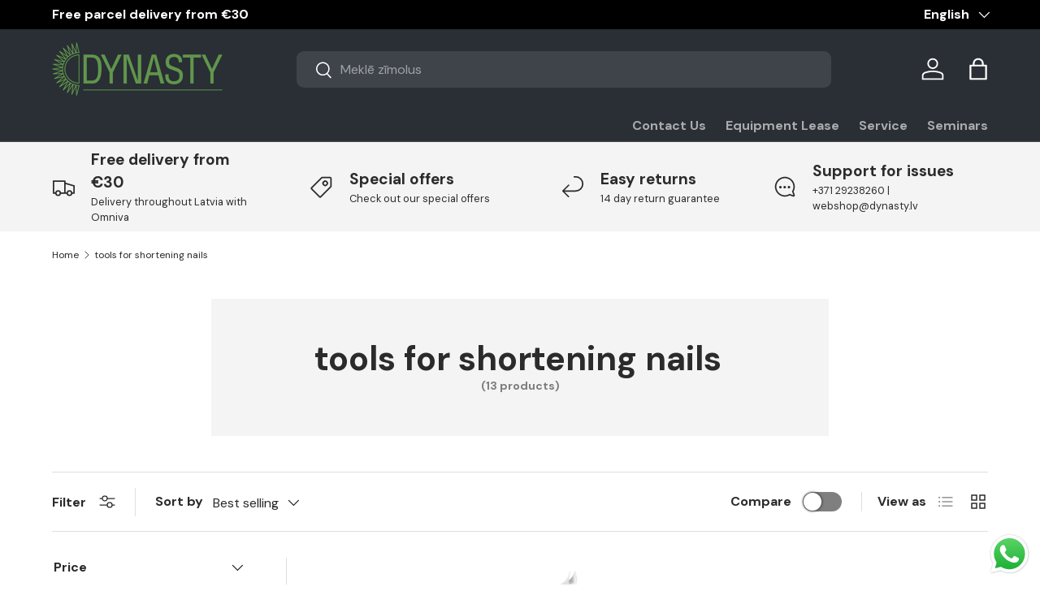

--- FILE ---
content_type: text/html; charset=utf-8
request_url: https://dynasty.lv/en/collections/instrumenti-nagu-saisinasanai
body_size: 97089
content:
<!doctype html>
<html class="no-js" lang="en" dir="ltr">
<head>
	<script src="//dynasty.lv/cdn/shop/files/pandectes-rules.js?v=7405149293418637953"></script><meta charset="utf-8">
<meta name="viewport" content="width=device-width,initial-scale=1">
<title>tools for shortening nails</title><link rel="canonical" href="https://dynasty.lv/en/collections/instrumenti-nagu-saisinasanai"><link rel="icon" href="//dynasty.lv/cdn/shop/files/logo_zals_9cf98900-e4b1-4f75-bd7c-1405755574f2.png?crop=center&height=48&v=1694069259&width=48" type="image/png">
  <link rel="apple-touch-icon" href="//dynasty.lv/cdn/shop/files/logo_zals_9cf98900-e4b1-4f75-bd7c-1405755574f2.png?crop=center&height=180&v=1694069259&width=180"><meta property="og:site_name" content="dynasty.lv">
<meta property="og:url" content="https://dynasty.lv/en/collections/instrumenti-nagu-saisinasanai">
<meta property="og:title" content="tools for shortening nails">
<meta property="og:type" content="product.group">
<meta property="og:description" content="In our store you will find: cosmetics, compression goods for sports and everyday life, comfort shoes for work, everyday life and children, orthotics, back belts, maternity and postpartum clothes, goods for rehabilitation and sports, manicure and pedicure tools and accessories and many other goods for health and beauty"><meta property="og:image" content="http://dynasty.lv/cdn/shop/files/logo_zals_077c43de-32d4-4c3a-ac5c-d0db71909bf1.png?crop=center&height=1200&v=1694065806&width=1200">
  <meta property="og:image:secure_url" content="https://dynasty.lv/cdn/shop/files/logo_zals_077c43de-32d4-4c3a-ac5c-d0db71909bf1.png?crop=center&height=1200&v=1694065806&width=1200">
  <meta property="og:image:width" content="1200">
  <meta property="og:image:height" content="628"><meta name="twitter:card" content="summary_large_image">
<meta name="twitter:title" content="tools for shortening nails">
<meta name="twitter:description" content="In our store you will find: cosmetics, compression goods for sports and everyday life, comfort shoes for work, everyday life and children, orthotics, back belts, maternity and postpartum clothes, goods for rehabilitation and sports, manicure and pedicure tools and accessories and many other goods for health and beauty">
<!-- Google tag (gtag.js) -->
<script async src="https://www.googletagmanager.com/gtag/js?id=AW-734637657"></script>

<script>
  window.dataLayer = window.dataLayer || [];
  function gtag(){dataLayer.push(arguments);}
  gtag('js', new Date());

  gtag('config', 'AW-734637657');
</script>

<script>
  gtag('event', 'page_view', {
    'send_to': 'AW-734637657',
    'value': 'replace with value',
    'items': [{
      'id': 'replace with value',
      'google_business_vertical': 'retail'
    }]
  });
</script>

  <!-- Hotjar Tracking Code for https://dynasty.lv/ -->
<script>
    (function(h,o,t,j,a,r){
        h.hj=h.hj||function(){(h.hj.q=h.hj.q||[]).push(arguments)};
        h._hjSettings={hjid:5276806,hjsv:6};
        a=o.getElementsByTagName('head')[0];
        r=o.createElement('script');r.async=1;
        r.src=t+h._hjSettings.hjid+j+h._hjSettings.hjsv;
        a.appendChild(r);
    })(window,document,'https://static.hotjar.com/c/hotjar-','.js?sv=');
</script>

   <!-- TikTok Pixel Code Start -->
<script>
!function (w, d, t) {
  w.TiktokAnalyticsObject=t;var ttq=w[t]=w[t]||[];ttq.methods=["page","track","identify","instances","debug","on","off","once","ready","alias","group","enableCookie","disableCookie","holdConsent","revokeConsent","grantConsent"],ttq.setAndDefer=function(t,e){t[e]=function(){t.push([e].concat(Array.prototype.slice.call(arguments,0)))}};for(var i=0;i<ttq.methods.length;i++)ttq.setAndDefer(ttq,ttq.methods[i]);ttq.instance=function(t){for(
var e=ttq._i[t]||[],n=0;n<ttq.methods.length;n++)ttq.setAndDefer(e,ttq.methods[n]);return e},ttq.load=function(e,n){var r="https://analytics.tiktok.com/i18n/pixel/events.js",o=n&&n.partner;ttq._i=ttq._i||{},ttq._i[e]=[],ttq._i[e]._u=r,ttq._t=ttq._t||{},ttq._t[e]=+new Date,ttq._o=ttq._o||{},ttq._o[e]=n||{};n=document.createElement("script")
;n.type="text/javascript",n.async=!0,n.src=r+"?sdkid="+e+"&lib="+t;e=document.getElementsByTagName("script")[0];e.parentNode.insertBefore(n,e)};


  ttq.load('CSGCLB3C77U91IC6KD00');
  ttq.page();
}(window, document, 'ttq');
</script>
<!-- TikTok Pixel Code End -->


<link rel="preload" href="//dynasty.lv/cdn/shop/t/56/assets/main.css?v=160821712262478566341765113196" as="style"><style data-shopify>
@font-face {
  font-family: "DM Sans";
  font-weight: 400;
  font-style: normal;
  font-display: swap;
  src: url("//dynasty.lv/cdn/fonts/dm_sans/dmsans_n4.ec80bd4dd7e1a334c969c265873491ae56018d72.woff2") format("woff2"),
       url("//dynasty.lv/cdn/fonts/dm_sans/dmsans_n4.87bdd914d8a61247b911147ae68e754d695c58a6.woff") format("woff");
}
@font-face {
  font-family: "DM Sans";
  font-weight: 700;
  font-style: normal;
  font-display: swap;
  src: url("//dynasty.lv/cdn/fonts/dm_sans/dmsans_n7.97e21d81502002291ea1de8aefb79170c6946ce5.woff2") format("woff2"),
       url("//dynasty.lv/cdn/fonts/dm_sans/dmsans_n7.af5c214f5116410ca1d53a2090665620e78e2e1b.woff") format("woff");
}
@font-face {
  font-family: "DM Sans";
  font-weight: 400;
  font-style: italic;
  font-display: swap;
  src: url("//dynasty.lv/cdn/fonts/dm_sans/dmsans_i4.b8fe05e69ee95d5a53155c346957d8cbf5081c1a.woff2") format("woff2"),
       url("//dynasty.lv/cdn/fonts/dm_sans/dmsans_i4.403fe28ee2ea63e142575c0aa47684d65f8c23a0.woff") format("woff");
}
@font-face {
  font-family: "DM Sans";
  font-weight: 700;
  font-style: italic;
  font-display: swap;
  src: url("//dynasty.lv/cdn/fonts/dm_sans/dmsans_i7.52b57f7d7342eb7255084623d98ab83fd96e7f9b.woff2") format("woff2"),
       url("//dynasty.lv/cdn/fonts/dm_sans/dmsans_i7.d5e14ef18a1d4a8ce78a4187580b4eb1759c2eda.woff") format("woff");
}
@font-face {
  font-family: "DM Sans";
  font-weight: 700;
  font-style: normal;
  font-display: swap;
  src: url("//dynasty.lv/cdn/fonts/dm_sans/dmsans_n7.97e21d81502002291ea1de8aefb79170c6946ce5.woff2") format("woff2"),
       url("//dynasty.lv/cdn/fonts/dm_sans/dmsans_n7.af5c214f5116410ca1d53a2090665620e78e2e1b.woff") format("woff");
}
@font-face {
  font-family: "DM Sans";
  font-weight: 700;
  font-style: normal;
  font-display: swap;
  src: url("//dynasty.lv/cdn/fonts/dm_sans/dmsans_n7.97e21d81502002291ea1de8aefb79170c6946ce5.woff2") format("woff2"),
       url("//dynasty.lv/cdn/fonts/dm_sans/dmsans_n7.af5c214f5116410ca1d53a2090665620e78e2e1b.woff") format("woff");
}
:root {
      --bg-color: 255 255 255 / 1.0;
      --bg-color-og: 255 255 255 / 1.0;
      --heading-color: 42 43 42;
      --text-color: 42 43 42;
      --text-color-og: 42 43 42;
      --scrollbar-color: 42 43 42;
      --link-color: 42 43 42;
      --link-color-og: 42 43 42;
      --star-color: 255 159 28;--swatch-border-color-default: 212 213 212;
        --swatch-border-color-active: 149 149 149;
        --swatch-card-size: 24px;
        --swatch-variant-picker-size: 64px;--color-scheme-1-bg: 244 244 244 / 1.0;
      --color-scheme-1-grad: linear-gradient(180deg, rgba(244, 244, 244, 1), rgba(244, 244, 244, 1) 100%);
      --color-scheme-1-heading: 42 43 42;
      --color-scheme-1-text: 42 43 42;
      --color-scheme-1-btn-bg: 85 130 67;
      --color-scheme-1-btn-text: 255 255 255;
      --color-scheme-1-btn-bg-hover: 118 157 102;--color-scheme-2-bg: 42 43 42 / 1.0;
      --color-scheme-2-grad: linear-gradient(225deg, rgba(51, 59, 67, 0.88) 8%, rgba(41, 47, 54, 1) 56%, rgba(20, 20, 20, 1) 92%);
      --color-scheme-2-heading: 98 151 77;
      --color-scheme-2-text: 255 255 255;
      --color-scheme-2-btn-bg: 255 88 13;
      --color-scheme-2-btn-text: 255 255 255;
      --color-scheme-2-btn-bg-hover: 255 124 64;--color-scheme-3-bg: 243 191 148 / 1.0;
      --color-scheme-3-grad: linear-gradient(54deg, rgba(85, 130, 67, 1) 14%, rgba(124, 170, 106, 1) 85%);
      --color-scheme-3-heading: 255 255 255;
      --color-scheme-3-text: 255 255 255;
      --color-scheme-3-btn-bg: 211 244 211;
      --color-scheme-3-btn-text: 0 0 0;
      --color-scheme-3-btn-bg-hover: 188 213 188;

      --drawer-bg-color: 255 255 255 / 1.0;
      --drawer-text-color: 42 43 42;

      --panel-bg-color: 244 244 244 / 1.0;
      --panel-heading-color: 42 43 42;
      --panel-text-color: 42 43 42;

      --in-stock-text-color: 13 164 74;
      --low-stock-text-color: 54 55 55;
      --very-low-stock-text-color: 227 43 43;
      --no-stock-text-color: 7 7 7;
      --no-stock-backordered-text-color: 119 119 119;

      --error-bg-color: 252 237 238;
      --error-text-color: 180 12 28;
      --success-bg-color: 232 246 234;
      --success-text-color: 44 126 63;
      --info-bg-color: 228 237 250;
      --info-text-color: 26 102 210;

      --heading-font-family: "DM Sans", sans-serif;
      --heading-font-style: normal;
      --heading-font-weight: 700;
      --heading-scale-start: 2;

      --navigation-font-family: "DM Sans", sans-serif;
      --navigation-font-style: normal;
      --navigation-font-weight: 700;--heading-text-transform: none;
--subheading-text-transform: none;
      --body-font-family: "DM Sans", sans-serif;
      --body-font-style: normal;
      --body-font-weight: 400;
      --body-font-size: 16;

      --section-gap: 32;
      --heading-gap: calc(8 * var(--space-unit));--heading-gap: calc(6 * var(--space-unit));--grid-column-gap: 20px;--btn-bg-color: 42 43 42;
      --btn-bg-hover-color: 82 83 82;
      --btn-text-color: 255 255 255;
      --btn-bg-color-og: 42 43 42;
      --btn-text-color-og: 255 255 255;
      --btn-alt-bg-color: 255 255 255;
      --btn-alt-bg-alpha: 1.0;
      --btn-alt-text-color: 42 43 42;
      --btn-border-width: 2px;
      --btn-padding-y: 12px;

      
      --btn-border-radius: 9px;
      

      --btn-lg-border-radius: 50%;
      --btn-icon-border-radius: 50%;
      --input-with-btn-inner-radius: var(--btn-border-radius);

      --input-bg-color: 255 255 255 / 1.0;
      --input-text-color: 42 43 42;
      --input-border-width: 2px;
      --input-border-radius: 7px;
      --textarea-border-radius: 7px;
      --input-border-radius: 9px;
      --input-bg-color-diff-3: #f7f7f7;
      --input-bg-color-diff-6: #f0f0f0;

      --modal-border-radius: 16px;
      --modal-overlay-color: 0 0 0;
      --modal-overlay-opacity: 0.4;
      --drawer-border-radius: 16px;
      --overlay-border-radius: 4px;

      --custom-label-bg-color: 0 0 0 / 1.0;
      --custom-label-text-color: 255 255 255 / 1.0;--sale-label-bg-color: 85 130 67 / 1.0;
      --sale-label-text-color: 255 255 255 / 1.0;--sold-out-label-bg-color: 0 0 0 / 1.0;
      --sold-out-label-text-color: 255 255 255 / 1.0;--new-label-bg-color: 127 184 0 / 1.0;
      --new-label-text-color: 255 255 255 / 1.0;--preorder-label-bg-color: 0 166 237 / 1.0;
      --preorder-label-text-color: 255 255 255 / 1.0;

      --collection-label-color: 0 126 18 / 1.0;

      --page-width: 1380px;
      --gutter-sm: 20px;
      --gutter-md: 32px;
      --gutter-lg: 64px;

      --payment-terms-bg-color: #ffffff;

      --coll-card-bg-color: #f5f5f5;
      --coll-card-border-color: #f2f2f2;

      --card-highlight-bg-color: #F9F9F9;
      --card-highlight-text-color: 85 85 85;
      --card-highlight-border-color: #E1E1E1;--blend-bg-color: #f4f4f4;
        
          --aos-animate-duration: 0.6s;
        

        
          --aos-min-width: 0;
        
      

      --reading-width: 48em;
    }

    @media (max-width: 769px) {
      :root {
        --reading-width: 36em;
      }
    }
    .card__info-inner .price__current .hidden {
      display: inline-block !important;
    }
  </style><link rel="stylesheet" href="//dynasty.lv/cdn/shop/t/56/assets/main.css?v=160821712262478566341765113196">
  <script src="//dynasty.lv/cdn/shop/t/56/assets/main.js?v=102719207125010519441765113196" defer="defer"></script><link rel="preload" href="//dynasty.lv/cdn/fonts/dm_sans/dmsans_n4.ec80bd4dd7e1a334c969c265873491ae56018d72.woff2" as="font" type="font/woff2" crossorigin fetchpriority="high"><link rel="preload" href="//dynasty.lv/cdn/fonts/dm_sans/dmsans_n7.97e21d81502002291ea1de8aefb79170c6946ce5.woff2" as="font" type="font/woff2" crossorigin fetchpriority="high"><link rel="stylesheet" href="//dynasty.lv/cdn/shop/t/56/assets/swatches.css?v=126594398048122223571765113571" media="print" onload="this.media='all'">
    <noscript><link rel="stylesheet" href="//dynasty.lv/cdn/shop/t/56/assets/swatches.css?v=126594398048122223571765113571"></noscript><script>window.performance && window.performance.mark && window.performance.mark('shopify.content_for_header.start');</script><meta name="facebook-domain-verification" content="2h1i17eyiw6vnydtjbiq4nejd9jnzp">
<meta name="google-site-verification" content="LFlS7g0G7yLSqh0AZF3CUIiFYvdCNPqMeNiH9gvH_9k">
<meta id="shopify-digital-wallet" name="shopify-digital-wallet" content="/2154135621/digital_wallets/dialog">
<link rel="alternate" type="application/atom+xml" title="Feed" href="/en/collections/instrumenti-nagu-saisinasanai.atom" />
<link rel="alternate" hreflang="x-default" href="https://dynasty.lv/collections/instrumenti-nagu-saisinasanai">
<link rel="alternate" hreflang="lv" href="https://dynasty.lv/collections/instrumenti-nagu-saisinasanai">
<link rel="alternate" hreflang="en" href="https://dynasty.lv/en/collections/instrumenti-nagu-saisinasanai">
<link rel="alternate" hreflang="et" href="https://dynasty.lv/et/collections/instrumenti-nagu-saisinasanai">
<link rel="alternate" type="application/json+oembed" href="https://dynasty.lv/en/collections/instrumenti-nagu-saisinasanai.oembed">
<script async="async" src="/checkouts/internal/preloads.js?locale=en-LV"></script>
<script id="shopify-features" type="application/json">{"accessToken":"4c7d2d13c0f226e02a62249c45fb813d","betas":["rich-media-storefront-analytics"],"domain":"dynasty.lv","predictiveSearch":true,"shopId":2154135621,"locale":"en"}</script>
<script>var Shopify = Shopify || {};
Shopify.shop = "dynasty-lv.myshopify.com";
Shopify.locale = "en";
Shopify.currency = {"active":"EUR","rate":"1.0"};
Shopify.country = "LV";
Shopify.theme = {"name":"Enterprise 2.0.1 - 2025-12-07","id":189726687572,"schema_name":"Enterprise","schema_version":"2.1.0","theme_store_id":null,"role":"main"};
Shopify.theme.handle = "null";
Shopify.theme.style = {"id":null,"handle":null};
Shopify.cdnHost = "dynasty.lv/cdn";
Shopify.routes = Shopify.routes || {};
Shopify.routes.root = "/en/";</script>
<script type="module">!function(o){(o.Shopify=o.Shopify||{}).modules=!0}(window);</script>
<script>!function(o){function n(){var o=[];function n(){o.push(Array.prototype.slice.apply(arguments))}return n.q=o,n}var t=o.Shopify=o.Shopify||{};t.loadFeatures=n(),t.autoloadFeatures=n()}(window);</script>
<script id="shop-js-analytics" type="application/json">{"pageType":"collection"}</script>
<script defer="defer" async type="module" src="//dynasty.lv/cdn/shopifycloud/shop-js/modules/v2/client.init-shop-cart-sync_BT-GjEfc.en.esm.js"></script>
<script defer="defer" async type="module" src="//dynasty.lv/cdn/shopifycloud/shop-js/modules/v2/chunk.common_D58fp_Oc.esm.js"></script>
<script defer="defer" async type="module" src="//dynasty.lv/cdn/shopifycloud/shop-js/modules/v2/chunk.modal_xMitdFEc.esm.js"></script>
<script type="module">
  await import("//dynasty.lv/cdn/shopifycloud/shop-js/modules/v2/client.init-shop-cart-sync_BT-GjEfc.en.esm.js");
await import("//dynasty.lv/cdn/shopifycloud/shop-js/modules/v2/chunk.common_D58fp_Oc.esm.js");
await import("//dynasty.lv/cdn/shopifycloud/shop-js/modules/v2/chunk.modal_xMitdFEc.esm.js");

  window.Shopify.SignInWithShop?.initShopCartSync?.({"fedCMEnabled":true,"windoidEnabled":true});

</script>
<script>(function() {
  var isLoaded = false;
  function asyncLoad() {
    if (isLoaded) return;
    isLoaded = true;
    var urls = ["https:\/\/cdn.logbase.io\/lb-upsell-wrapper.js?shop=dynasty-lv.myshopify.com"];
    for (var i = 0; i < urls.length; i++) {
      var s = document.createElement('script');
      s.type = 'text/javascript';
      s.async = true;
      s.src = urls[i];
      var x = document.getElementsByTagName('script')[0];
      x.parentNode.insertBefore(s, x);
    }
  };
  if(window.attachEvent) {
    window.attachEvent('onload', asyncLoad);
  } else {
    window.addEventListener('load', asyncLoad, false);
  }
})();</script>
<script id="__st">var __st={"a":2154135621,"offset":7200,"reqid":"5150cca4-82c0-4c9b-9e33-2b48677e789f-1769050133","pageurl":"dynasty.lv\/en\/collections\/instrumenti-nagu-saisinasanai","u":"e8a2307d35a1","p":"collection","rtyp":"collection","rid":60716417093};</script>
<script>window.ShopifyPaypalV4VisibilityTracking = true;</script>
<script id="captcha-bootstrap">!function(){'use strict';const t='contact',e='account',n='new_comment',o=[[t,t],['blogs',n],['comments',n],[t,'customer']],c=[[e,'customer_login'],[e,'guest_login'],[e,'recover_customer_password'],[e,'create_customer']],r=t=>t.map((([t,e])=>`form[action*='/${t}']:not([data-nocaptcha='true']) input[name='form_type'][value='${e}']`)).join(','),a=t=>()=>t?[...document.querySelectorAll(t)].map((t=>t.form)):[];function s(){const t=[...o],e=r(t);return a(e)}const i='password',u='form_key',d=['recaptcha-v3-token','g-recaptcha-response','h-captcha-response',i],f=()=>{try{return window.sessionStorage}catch{return}},m='__shopify_v',_=t=>t.elements[u];function p(t,e,n=!1){try{const o=window.sessionStorage,c=JSON.parse(o.getItem(e)),{data:r}=function(t){const{data:e,action:n}=t;return t[m]||n?{data:e,action:n}:{data:t,action:n}}(c);for(const[e,n]of Object.entries(r))t.elements[e]&&(t.elements[e].value=n);n&&o.removeItem(e)}catch(o){console.error('form repopulation failed',{error:o})}}const l='form_type',E='cptcha';function T(t){t.dataset[E]=!0}const w=window,h=w.document,L='Shopify',v='ce_forms',y='captcha';let A=!1;((t,e)=>{const n=(g='f06e6c50-85a8-45c8-87d0-21a2b65856fe',I='https://cdn.shopify.com/shopifycloud/storefront-forms-hcaptcha/ce_storefront_forms_captcha_hcaptcha.v1.5.2.iife.js',D={infoText:'Protected by hCaptcha',privacyText:'Privacy',termsText:'Terms'},(t,e,n)=>{const o=w[L][v],c=o.bindForm;if(c)return c(t,g,e,D).then(n);var r;o.q.push([[t,g,e,D],n]),r=I,A||(h.body.append(Object.assign(h.createElement('script'),{id:'captcha-provider',async:!0,src:r})),A=!0)});var g,I,D;w[L]=w[L]||{},w[L][v]=w[L][v]||{},w[L][v].q=[],w[L][y]=w[L][y]||{},w[L][y].protect=function(t,e){n(t,void 0,e),T(t)},Object.freeze(w[L][y]),function(t,e,n,w,h,L){const[v,y,A,g]=function(t,e,n){const i=e?o:[],u=t?c:[],d=[...i,...u],f=r(d),m=r(i),_=r(d.filter((([t,e])=>n.includes(e))));return[a(f),a(m),a(_),s()]}(w,h,L),I=t=>{const e=t.target;return e instanceof HTMLFormElement?e:e&&e.form},D=t=>v().includes(t);t.addEventListener('submit',(t=>{const e=I(t);if(!e)return;const n=D(e)&&!e.dataset.hcaptchaBound&&!e.dataset.recaptchaBound,o=_(e),c=g().includes(e)&&(!o||!o.value);(n||c)&&t.preventDefault(),c&&!n&&(function(t){try{if(!f())return;!function(t){const e=f();if(!e)return;const n=_(t);if(!n)return;const o=n.value;o&&e.removeItem(o)}(t);const e=Array.from(Array(32),(()=>Math.random().toString(36)[2])).join('');!function(t,e){_(t)||t.append(Object.assign(document.createElement('input'),{type:'hidden',name:u})),t.elements[u].value=e}(t,e),function(t,e){const n=f();if(!n)return;const o=[...t.querySelectorAll(`input[type='${i}']`)].map((({name:t})=>t)),c=[...d,...o],r={};for(const[a,s]of new FormData(t).entries())c.includes(a)||(r[a]=s);n.setItem(e,JSON.stringify({[m]:1,action:t.action,data:r}))}(t,e)}catch(e){console.error('failed to persist form',e)}}(e),e.submit())}));const S=(t,e)=>{t&&!t.dataset[E]&&(n(t,e.some((e=>e===t))),T(t))};for(const o of['focusin','change'])t.addEventListener(o,(t=>{const e=I(t);D(e)&&S(e,y())}));const B=e.get('form_key'),M=e.get(l),P=B&&M;t.addEventListener('DOMContentLoaded',(()=>{const t=y();if(P)for(const e of t)e.elements[l].value===M&&p(e,B);[...new Set([...A(),...v().filter((t=>'true'===t.dataset.shopifyCaptcha))])].forEach((e=>S(e,t)))}))}(h,new URLSearchParams(w.location.search),n,t,e,['guest_login'])})(!0,!0)}();</script>
<script integrity="sha256-4kQ18oKyAcykRKYeNunJcIwy7WH5gtpwJnB7kiuLZ1E=" data-source-attribution="shopify.loadfeatures" defer="defer" src="//dynasty.lv/cdn/shopifycloud/storefront/assets/storefront/load_feature-a0a9edcb.js" crossorigin="anonymous"></script>
<script data-source-attribution="shopify.dynamic_checkout.dynamic.init">var Shopify=Shopify||{};Shopify.PaymentButton=Shopify.PaymentButton||{isStorefrontPortableWallets:!0,init:function(){window.Shopify.PaymentButton.init=function(){};var t=document.createElement("script");t.src="https://dynasty.lv/cdn/shopifycloud/portable-wallets/latest/portable-wallets.en.js",t.type="module",document.head.appendChild(t)}};
</script>
<script data-source-attribution="shopify.dynamic_checkout.buyer_consent">
  function portableWalletsHideBuyerConsent(e){var t=document.getElementById("shopify-buyer-consent"),n=document.getElementById("shopify-subscription-policy-button");t&&n&&(t.classList.add("hidden"),t.setAttribute("aria-hidden","true"),n.removeEventListener("click",e))}function portableWalletsShowBuyerConsent(e){var t=document.getElementById("shopify-buyer-consent"),n=document.getElementById("shopify-subscription-policy-button");t&&n&&(t.classList.remove("hidden"),t.removeAttribute("aria-hidden"),n.addEventListener("click",e))}window.Shopify?.PaymentButton&&(window.Shopify.PaymentButton.hideBuyerConsent=portableWalletsHideBuyerConsent,window.Shopify.PaymentButton.showBuyerConsent=portableWalletsShowBuyerConsent);
</script>
<script data-source-attribution="shopify.dynamic_checkout.cart.bootstrap">document.addEventListener("DOMContentLoaded",(function(){function t(){return document.querySelector("shopify-accelerated-checkout-cart, shopify-accelerated-checkout")}if(t())Shopify.PaymentButton.init();else{new MutationObserver((function(e,n){t()&&(Shopify.PaymentButton.init(),n.disconnect())})).observe(document.body,{childList:!0,subtree:!0})}}));
</script>
<link id="shopify-accelerated-checkout-styles" rel="stylesheet" media="screen" href="https://dynasty.lv/cdn/shopifycloud/portable-wallets/latest/accelerated-checkout-backwards-compat.css" crossorigin="anonymous">
<style id="shopify-accelerated-checkout-cart">
        #shopify-buyer-consent {
  margin-top: 1em;
  display: inline-block;
  width: 100%;
}

#shopify-buyer-consent.hidden {
  display: none;
}

#shopify-subscription-policy-button {
  background: none;
  border: none;
  padding: 0;
  text-decoration: underline;
  font-size: inherit;
  cursor: pointer;
}

#shopify-subscription-policy-button::before {
  box-shadow: none;
}

      </style>
<script id="sections-script" data-sections="header,footer" defer="defer" src="//dynasty.lv/cdn/shop/t/56/compiled_assets/scripts.js?v=25663"></script>
<script>window.performance && window.performance.mark && window.performance.mark('shopify.content_for_header.end');</script>
<script src="//dynasty.lv/cdn/shop/t/56/assets/blur-messages.js?v=98620774460636405321765113196" defer="defer"></script>
    <script src="//dynasty.lv/cdn/shop/t/56/assets/animate-on-scroll.js?v=15249566486942820451765113196" defer="defer"></script>
    <link rel="stylesheet" href="//dynasty.lv/cdn/shop/t/56/assets/animate-on-scroll.css?v=116194678796051782541765113196">
  

  <script>document.documentElement.className = document.documentElement.className.replace('no-js', 'js');</script><!-- CC Custom Head Start --><!-- Google Tag Manager -->
<script>(function(w,d,s,l,i){w[l]=w[l]||[];w[l].push({'gtm.start':
new Date().getTime(),event:'gtm.js'});var f=d.getElementsByTagName(s)[0],
j=d.createElement(s),dl=l!='dataLayer'?'&l='+l:'';j.async=true;j.src=
'https://www.googletagmanager.com/gtm.js?id='+i+dl;f.parentNode.insertBefore(j,f);
})(window,document,'script','dataLayer','GTM-TW42NVF');</script>
<!-- End Google Tag Manager -->
  

  
  <!-- Facebook Pixel Code -->
<script>
!function(f,b,e,v,n,t,s)
{if(f.fbq)return;n=f.fbq=function(){n.callMethod?
n.callMethod.apply(n,arguments):n.queue.push(arguments)};
if(!f._fbq)f._fbq=n;n.push=n;n.loaded=!0;n.version='2.0';
n.queue=[];t=b.createElement(e);t.async=!0;
t.src=v;s=b.getElementsByTagName(e)[0];
s.parentNode.insertBefore(t,s)}(window, document,'script',
'https://connect.facebook.net/en_US/fbevents.js');
fbq('init', '618860965287919');
fbq('track', 'PageView');
</script>
<noscript><img height="1" width="1" style="display:none" src="https://www.facebook.com/tr?id=618860965287919&amp;ev=PageView&amp;noscript=1"></noscript>
<!-- End Facebook Pixel Code --><!-- CC Custom Head End --><style>
  a.btn.btn-lg.align_mig.btn {
    display: block;
    background: black;
    color: white;
    margin-top: 15px;
}
    .new_net_total .hidden,.new_net_subtotal .hidden,
    .cart-item__info .price__current .hidden
     {
      display:inline-block !important;
    }
    .new_net_total s span { 
    text-decoration: line-through;
}
.new_net_subtotal .hidden{
    font-size: 14px !important;
}
</style>
  <script src="https://ajax.googleapis.com/ajax/libs/jquery/3.7.1/jquery.min.js"></script>


  <style>
    .price .hidden,.cart-drawer__checkout-buttons .hidden,.orders__total.text-end .hidden,.money .hidden,.order-detail td .hidden,.wholesale-grid-table .hidden{
    display: inline !important;
}

    .cart-item__info del span{
      text-decoration: line-through;
    }
  </style>

  <meta name="google-site-verification" content="LFlS7g0G7yLSqh0AZF3CUIiFYvdCNPqMeNiH9gvH_9k" />
<link rel="alternate" href="https://dynasty.lv" hreflang="lv" />
<link rel="alternate" href="https://dynasty.lv/en" hreflang="en" />
<link rel="alternate" href="https://dynasty.lv" hreflang="x-default" />

  <style>
    .NetTerm_div .new_net_shipping_method .hidden,.new_net_mobile_div .hidden,.new_net_sutotal_div .hidden,.new_net_shipping_div .hidden{
      display:block !important;
    }
  </style>
  
<!-- BEGIN app block: shopify://apps/pandectes-gdpr/blocks/banner/58c0baa2-6cc1-480c-9ea6-38d6d559556a -->
  
    
      <!-- TCF is active, scripts are loaded above -->
      
        <script>
          if (!window.PandectesRulesSettings) {
            window.PandectesRulesSettings = {"store":{"id":2154135621,"adminMode":false,"headless":false,"storefrontRootDomain":"","checkoutRootDomain":"","storefrontAccessToken":""},"banner":{"revokableTrigger":false,"cookiesBlockedByDefault":"7","hybridStrict":false,"isActive":true},"geolocation":{"auOnly":false,"brOnly":false,"caOnly":false,"chOnly":false,"euOnly":false,"jpOnly":false,"nzOnly":false,"thOnly":false,"zaOnly":false,"canadaOnly":false,"canadaLaw25":false,"canadaPipeda":false,"globalVisibility":true},"blocker":{"isActive":true,"googleConsentMode":{"isActive":true,"id":"GTM-TW42NVF","analyticsId":"G-FY1DQVNWE7","onlyGtm":false,"adwordsId":"AW-734637657","adStorageCategory":4,"analyticsStorageCategory":2,"functionalityStorageCategory":1,"personalizationStorageCategory":1,"securityStorageCategory":0,"customEvent":true,"redactData":false,"urlPassthrough":false,"dataLayerProperty":"dataLayer","waitForUpdate":0,"useNativeChannel":false,"debugMode":false},"facebookPixel":{"isActive":false,"id":"","ldu":false},"microsoft":{"isActive":false,"uetTags":""},"clarity":{"isActive":true,"id":"u4z0jtiitb"},"rakuten":{"isActive":false,"cmp":false,"ccpa":false},"gpcIsActive":true,"klaviyoIsActive":false,"defaultBlocked":7,"patterns":{"whiteList":[],"blackList":{"1":["static.hotjar.com/c/hotjar"],"2":[],"4":["bat.bing.com","analytics.tiktok.com/i18n/pixel","static.klaviyo.com|www.klaviyo.com|static-tracking.klaviyo.com|a.klaviyo.com","connect.facebook.net"],"8":[]},"iframesWhiteList":[],"iframesBlackList":{"1":[],"2":[],"4":[],"8":[]},"beaconsWhiteList":[],"beaconsBlackList":{"1":[],"2":[],"4":[],"8":[]}}}};
            const rulesScript = document.createElement('script');
            window.PandectesRulesSettings.auto = true;
            rulesScript.src = "https://cdn.shopify.com/extensions/019be129-2324-7a66-8e6c-b9c5584f3b64/gdpr-240/assets/pandectes-rules.js";
            const firstChild = document.head.firstChild;
            document.head.insertBefore(rulesScript, firstChild);
          }
        </script>
      
      <script>
        
          window.PandectesSettings = {"store":{"id":2154135621,"plan":"premium","theme":"Enterprise 2.0.1 - 2025-12-07","primaryLocale":"lv","adminMode":false,"headless":false,"storefrontRootDomain":"","checkoutRootDomain":"","storefrontAccessToken":""},"tsPublished":1768217680,"declaration":{"showType":true,"showPurpose":false,"showProvider":false,"declIntroText":"Mēs izmantojam sīkfailus, lai optimizētu vietnes funkcionalitāti, analizētu veiktspēju un sniegtu jums personalizētu pieredzi. Dažas sīkdatnes ir būtiskas, lai vietne darbotos un darbotos pareizi. Šos sīkfailus nevar atspējot. Šajā logā varat pārvaldīt savu izvēli sīkfailiem.","showDateGenerated":true},"language":{"unpublished":[],"languageMode":"Multilingual","fallbackLanguage":"lv","languageDetection":"url","languagesSupported":["en"]},"texts":{"managed":{"headerText":{"en":"We respect your privacy","lv":"Mēs cienām jūsu privātumu"},"consentText":{"en":"This website uses cookies to ensure you get the best experience.","lv":"Šī vietne izmanto sīkdatnes, lai nodrošinātu nevainojamu  pieredzi."},"linkText":{"en":"Learn more","lv":"Uzzināt vairāk"},"imprintText":{"en":"Imprint","lv":"Nospiedums"},"googleLinkText":{"en":"Google's Privacy Terms","lv":"Google konfidencialitātes noteikumi"},"allowButtonText":{"en":"Accept","lv":"Pieņemt"},"denyButtonText":{"en":"Decline","lv":"Noraidīt"},"dismissButtonText":{"en":"Ok","lv":"Labi"},"leaveSiteButtonText":{"en":"Leave this site","lv":"Atstājiet šo vietni"},"preferencesButtonText":{"en":"Preferences","lv":"Preferences"},"cookiePolicyText":{"en":"Cookie policy","lv":"Sīkdatņu politika"},"preferencesPopupTitleText":{"en":"Manage consent preferences","lv":"Pārvaldiet piekrišanas preferences"},"preferencesPopupIntroText":{"en":"We use cookies to optimize website functionality, analyze the performance, and provide personalized experience to you. Some cookies are essential to make the website operate and function correctly. Those cookies cannot be disabled. In this window you can manage your preference of cookies.","lv":"Mēs izmantojam sīkfailus, lai optimizētu vietnes funkcionalitāti, analizētu veiktspēju un sniegtu jums personalizētu pieredzi. Dažas sīkdatnes ir būtiskas, lai vietne darbotos un darbotos pareizi. Šos sīkfailus nevar atspējot. Šajā logā varat pārvaldīt savas sīkdatņu izvēles."},"preferencesPopupSaveButtonText":{"en":"Save preferences","lv":"Saglabājiet preferences"},"preferencesPopupCloseButtonText":{"en":"Close","lv":"Aizvērt"},"preferencesPopupAcceptAllButtonText":{"en":"Accept all","lv":"Pieņemt visas sīkdatnes"},"preferencesPopupRejectAllButtonText":{"en":"Reject all","lv":"Noraidīt visas sīkdatnes"},"cookiesDetailsText":{"en":"Cookies details","lv":"Sīkfailu informācija"},"preferencesPopupAlwaysAllowedText":{"en":"Always allowed","lv":"Vienmēr atļauts"},"accessSectionParagraphText":{"en":"You have the right to request access to your data at any time.","lv":"Jums ir tiesības jebkurā laikā piekļūt saviem datiem."},"accessSectionTitleText":{"en":"Data portability","lv":"Datu pārnesamība"},"accessSectionAccountInfoActionText":{"en":"Personal data","lv":"Personas dati"},"accessSectionDownloadReportActionText":{"en":"Request export","lv":"Lejupielādēt visu"},"accessSectionGDPRRequestsActionText":{"en":"Data subject requests","lv":"Datu subjekta pieprasījumi"},"accessSectionOrdersRecordsActionText":{"en":"Orders","lv":"Pasūtījumi"},"rectificationSectionParagraphText":{"en":"You have the right to request your data to be updated whenever you think it is appropriate.","lv":"Jums ir tiesības pieprasīt, lai jūsu dati tiktu atjaunināti, kad vien uzskatāt, ka tie ir piemēroti."},"rectificationSectionTitleText":{"en":"Data Rectification","lv":"Datu labošana"},"rectificationCommentPlaceholder":{"en":"Describe what you want to be updated","lv":"Aprakstiet, ko vēlaties atjaunināt"},"rectificationCommentValidationError":{"en":"Comment is required","lv":"Nepieciešams komentārs"},"rectificationSectionEditAccountActionText":{"en":"Request an update","lv":"Pieprasīt atjauninājumu"},"erasureSectionTitleText":{"en":"Right to be forgotten","lv":"Tiesības tikt aizmirstam"},"erasureSectionParagraphText":{"en":"You have the right to ask all your data to be erased. After that, you will no longer be able to access your account.","lv":"Jums ir tiesības lūgt dzēst visus savus datus. Pēc tam jūs vairs nevarēsit piekļūt savam kontam."},"erasureSectionRequestDeletionActionText":{"en":"Request personal data deletion","lv":"Pieprasīt personas datu dzēšanu"},"consentDate":{"en":"Consent date","lv":"Piekrišanas datums"},"consentId":{"en":"Consent ID","lv":"Piekrišanas ID"},"consentSectionChangeConsentActionText":{"en":"Change consent preference","lv":"Mainiet piekrišanas preferenci"},"consentSectionConsentedText":{"en":"You consented to the cookies policy of this website on","lv":"Jūs piekritāt šīs vietnes sīkfailu politikai"},"consentSectionNoConsentText":{"en":"You have not consented to the cookies policy of this website.","lv":"Jūs neesat piekritis šīs vietnes sīkfailu politikai."},"consentSectionTitleText":{"en":"Your cookie consent","lv":"Jūsu piekrišana sīkdatnēm"},"consentStatus":{"en":"Consent preference","lv":"Piekrišanas izvēle"},"confirmationFailureMessage":{"en":"Your request was not verified. Please try again and if problem persists, contact store owner for assistance","lv":"Jūsu pieprasījums netika apstiprināts. Lūdzu, mēģiniet vēlreiz, un, ja problēma joprojām pastāv, sazinieties ar veikala īpašnieku, lai saņemtu palīdzību"},"confirmationFailureTitle":{"en":"A problem occurred","lv":"Radās problēma"},"confirmationSuccessMessage":{"en":"We will soon get back to you as to your request.","lv":"Mēs drīz atbildēsim jums par jūsu pieprasījumu."},"confirmationSuccessTitle":{"en":"Your request is verified","lv":"Jūsu pieprasījums ir pārbaudīts"},"guestsSupportEmailFailureMessage":{"en":"Your request was not submitted. Please try again and if problem persists, contact store owner for assistance.","lv":"Jūsu pieprasījums netika iesniegts. Lūdzu, mēģiniet vēlreiz, un, ja problēma joprojām pastāv, sazinieties ar veikala īpašnieku, lai saņemtu palīdzību."},"guestsSupportEmailFailureTitle":{"en":"A problem occurred","lv":"Radās problēma"},"guestsSupportEmailPlaceholder":{"en":"E-mail address","lv":"Epasta adrese"},"guestsSupportEmailSuccessMessage":{"en":"If you are registered as a customer of this store, you will soon receive an email with instructions on how to proceed.","lv":"Ja esat reģistrējies kā šī veikala klients, drīz saņemsiet e -pastu ar norādījumiem, kā rīkoties."},"guestsSupportEmailSuccessTitle":{"en":"Thank you for your request","lv":"Paldies par jūsu pieprasījumu"},"guestsSupportEmailValidationError":{"en":"Email is not valid","lv":"E -pasts nav derīgs"},"guestsSupportInfoText":{"en":"Please login with your customer account to further proceed.","lv":"Lūdzu, piesakieties, izmantojot savu klienta kontu, lai turpinātu."},"submitButton":{"en":"Submit","lv":"Iesniegt"},"submittingButton":{"en":"Submitting...","lv":"Notiek iesniegšana ..."},"cancelButton":{"en":"Cancel","lv":"Atcelt"},"declIntroText":{"en":"We use cookies to optimize website functionality, analyze the performance, and provide personalized experience to you. Some cookies are essential to make the website operate and function correctly. Those cookies cannot be disabled. In this window you can manage your preference of cookies.","lv":"Mēs izmantojam sīkfailus, lai optimizētu vietnes funkcionalitāti, analizētu veiktspēju un sniegtu jums personalizētu pieredzi. Dažas sīkdatnes ir būtiskas, lai vietne darbotos un darbotos pareizi. Šos sīkfailus nevar atspējot. Šajā logā varat pārvaldīt savu izvēli sīkfailiem."},"declName":{"en":"Name","lv":"Vārds"},"declPurpose":{"en":"Purpose","lv":"Mērķis"},"declType":{"en":"Type","lv":"Tips"},"declRetention":{"en":"Retention","lv":"Saglabāšana"},"declProvider":{"en":"Provider","lv":"Nodrošinātājs"},"declFirstParty":{"en":"First-party","lv":"Pirmās personas"},"declThirdParty":{"en":"Third-party","lv":"Trešā ballīte"},"declSeconds":{"en":"seconds","lv":"sekundes"},"declMinutes":{"en":"minutes","lv":"minūtes"},"declHours":{"en":"hours","lv":"stundas"},"declDays":{"en":"days","lv":"dienas"},"declWeeks":{"en":"week(s)","lv":"nedēļa(s)"},"declMonths":{"en":"months","lv":"mēnešus"},"declYears":{"en":"years","lv":"gadiem"},"declSession":{"en":"Session","lv":"Sesija"},"declDomain":{"en":"Domain","lv":"Domēns"},"declPath":{"en":"Path","lv":"Ceļš"}},"categories":{"strictlyNecessaryCookiesTitleText":{"en":"Strictly necessary cookies","lv":"Stingri nepieciešami sīkfaili"},"strictlyNecessaryCookiesDescriptionText":{"en":"These cookies are essential in order to enable you to move around the website and use its features, such as accessing secure areas of the website. The website cannot function properly without these cookies.","lv":"Šīs sīkdatnes ir būtiskas, lai jūs varētu pārvietoties vietnē un izmantot tās funkcijas, piemēram, piekļūt vietnes drošām zonām. Bez šīm sīkdatnēm vietne nevar darboties pareizi."},"functionalityCookiesTitleText":{"en":"Functional cookies","lv":"Funkcionālie sīkfaili"},"functionalityCookiesDescriptionText":{"en":"These cookies enable the site to provide enhanced functionality and personalisation. They may be set by us or by third party providers whose services we have added to our pages. If you do not allow these cookies then some or all of these services may not function properly.","lv":"Šīs sīkdatnes ļauj vietnei nodrošināt uzlabotu funkcionalitāti un personalizāciju. Tos varam iestatīt mēs vai trešo pušu pakalpojumu sniedzēji, kuru pakalpojumus esam pievienojuši savām lapām. Ja jūs neatļaujat šīs sīkdatnes, daži vai visi šie pakalpojumi var nedarboties pareizi."},"performanceCookiesTitleText":{"en":"Performance cookies","lv":"Veiktspējas sīkfaili"},"performanceCookiesDescriptionText":{"en":"These cookies enable us to monitor and improve the performance of our website. For example, they allow us to count visits, identify traffic sources and see which parts of the site are most popular.","lv":"Šīs sīkdatnes ļauj mums uzraudzīt un uzlabot mūsu vietnes darbību. Piemēram, tie ļauj mums saskaitīt apmeklējumus, identificēt datplūsmas avotus un redzēt, kuras vietnes daļas ir vispopulārākās."},"targetingCookiesTitleText":{"en":"Targeting cookies","lv":"Mērķa sīkfaili"},"targetingCookiesDescriptionText":{"en":"These cookies may be set through our site by our advertising partners. They may be used by those companies to build a profile of your interests and show you relevant adverts on other sites.    They do not store directly personal information, but are based on uniquely identifying your browser and internet device. If you do not allow these cookies, you will experience less targeted advertising.","lv":"Šīs sīkdatnes, izmantojot mūsu vietni, var iestatīt mūsu reklāmas partneri. Šie uzņēmumi tos var izmantot, lai izveidotu jūsu interešu profilu un rādītu jums atbilstošas reklāmas citās vietnēs. Tie nesaglabā tieši personisko informāciju, bet ir balstīti uz jūsu pārlūkprogrammas un interneta ierīces unikālu identificēšanu. Ja jūs neatļaujat šīs sīkdatnes, jums būs mazāk mērķtiecīga reklāma."},"unclassifiedCookiesTitleText":{"en":"Unclassified cookies","lv":"Neklasificēti sīkfaili"},"unclassifiedCookiesDescriptionText":{"en":"Unclassified cookies are cookies that we are in the process of classifying, together with the providers of individual cookies.","lv":"Neklasificēti sīkfaili ir sīkfaili, kurus mēs kopā ar atsevišķu sīkfailu nodrošinātājiem klasificējam."}},"auto":{}},"library":{"previewMode":false,"fadeInTimeout":0,"defaultBlocked":7,"showLink":true,"showImprintLink":false,"showGoogleLink":false,"enabled":true,"cookie":{"expiryDays":365,"secure":true,"domain":""},"dismissOnScroll":false,"dismissOnWindowClick":false,"dismissOnTimeout":false,"palette":{"popup":{"background":"#FFFFFF","backgroundForCalculations":{"a":1,"b":255,"g":255,"r":255},"text":"#404040"},"button":{"background":"transparent","backgroundForCalculations":{"a":1,"b":255,"g":255,"r":255},"text":"#629751","textForCalculation":{"a":1,"b":81,"g":151,"r":98},"border":"#629751"}},"content":{"href":"https://dynasty-lv.myshopify.com/policies/privacy-policy","imprintHref":"/","close":"&#10005;","target":"","logo":"<img class=\"cc-banner-logo\" style=\"max-height: 40px;\" src=\"https://dynasty-lv.myshopify.com/cdn/shop/files/pandectes-banner-logo.png\" alt=\"Cookie banner\" />"},"window":"<div role=\"dialog\" aria-label=\"{{header}}\" aria-describedby=\"cookieconsent:desc\" id=\"pandectes-banner\" class=\"cc-window-wrapper cc-bottom-center-wrapper\"><div class=\"pd-cookie-banner-window cc-window {{classes}}\">{{children}}</div></div>","compliance":{"custom":"<div class=\"cc-compliance cc-highlight\">{{preferences}}{{allow}}</div>"},"type":"custom","layouts":{"basic":"{{logo}}{{messagelink}}{{compliance}}"},"position":"bottom-center","theme":"wired","revokable":false,"animateRevokable":false,"revokableReset":false,"revokableLogoUrl":"https://dynasty-lv.myshopify.com/cdn/shop/files/pandectes-reopen-logo.png","revokablePlacement":"bottom-left","revokableMarginHorizontal":15,"revokableMarginVertical":15,"static":false,"autoAttach":true,"hasTransition":true,"blacklistPage":[""],"elements":{"close":"<button aria-label=\"Aizvērt\" type=\"button\" class=\"cc-close\">{{close}}</button>","dismiss":"<button type=\"button\" class=\"cc-btn cc-btn-decision cc-dismiss\">{{dismiss}}</button>","allow":"<button type=\"button\" class=\"cc-btn cc-btn-decision cc-allow\">{{allow}}</button>","deny":"<button type=\"button\" class=\"cc-btn cc-btn-decision cc-deny\">{{deny}}</button>","preferences":"<button type=\"button\" class=\"cc-btn cc-settings\" aria-controls=\"pd-cp-preferences\" onclick=\"Pandectes.fn.openPreferences()\">{{preferences}}</button>"}},"geolocation":{"auOnly":false,"brOnly":false,"caOnly":false,"chOnly":false,"euOnly":false,"jpOnly":false,"nzOnly":false,"thOnly":false,"zaOnly":false,"canadaOnly":false,"canadaLaw25":false,"canadaPipeda":false,"globalVisibility":true},"dsr":{"guestsSupport":false,"accessSectionDownloadReportAuto":false},"banner":{"resetTs":1737711175,"extraCss":"        .cc-banner-logo {max-width: 24em!important;}    @media(min-width: 768px) {.cc-window.cc-floating{max-width: 24em!important;width: 24em!important;}}    .cc-message, .pd-cookie-banner-window .cc-header, .cc-logo {text-align: left}    .cc-window-wrapper{z-index: 2147483647;}    .cc-window{z-index: 2147483647;font-family: dm sans;}    .pd-cookie-banner-window .cc-header{font-family: dm sans;}    .pd-cp-ui{font-family: dm sans; background-color: #FFFFFF;color:#404040;}    button.pd-cp-btn, a.pd-cp-btn{}    input + .pd-cp-preferences-slider{background-color: rgba(64, 64, 64, 0.3)}    .pd-cp-scrolling-section::-webkit-scrollbar{background-color: rgba(64, 64, 64, 0.3)}    input:checked + .pd-cp-preferences-slider{background-color: rgba(64, 64, 64, 1)}    .pd-cp-scrolling-section::-webkit-scrollbar-thumb {background-color: rgba(64, 64, 64, 1)}    .pd-cp-ui-close{color:#404040;}    .pd-cp-preferences-slider:before{background-color: #FFFFFF}    .pd-cp-title:before {border-color: #404040!important}    .pd-cp-preferences-slider{background-color:#404040}    .pd-cp-toggle{color:#404040!important}    @media(max-width:699px) {.pd-cp-ui-close-top svg {fill: #404040}}    .pd-cp-toggle:hover,.pd-cp-toggle:visited,.pd-cp-toggle:active{color:#404040!important}    .pd-cookie-banner-window {box-shadow: 0 0 18px rgb(0 0 0 / 20%);}  ","customJavascript":{"useButtons":true},"showPoweredBy":false,"logoHeight":40,"revokableTrigger":false,"hybridStrict":false,"cookiesBlockedByDefault":"7","isActive":true,"implicitSavePreferences":true,"cookieIcon":false,"blockBots":false,"showCookiesDetails":true,"hasTransition":true,"blockingPage":false,"showOnlyLandingPage":false,"leaveSiteUrl":"https://www.google.com","linkRespectStoreLang":false},"cookies":{"0":[{"name":"keep_alive","type":"http","domain":"dynasty.lv","path":"/","provider":"Shopify","firstParty":true,"retention":"30 minute(s)","session":false,"expires":30,"unit":"declMinutes","purpose":{"en":"Used when international domain redirection is enabled to determine if a request is the first one of a session.","lv":"Izmanto saistībā ar pircēja lokalizāciju."}},{"name":"secure_customer_sig","type":"http","domain":"dynasty.lv","path":"/","provider":"Shopify","firstParty":true,"retention":"1 year(s)","session":false,"expires":1,"unit":"declYears","purpose":{"en":"Used to identify a user after they sign into a shop as a customer so they do not need to log in again.","lv":"Izmanto saistībā ar klienta pieteikšanos."}},{"name":"localization","type":"http","domain":"dynasty.lv","path":"/","provider":"Shopify","firstParty":true,"retention":"1 year(s)","session":false,"expires":1,"unit":"declYears","purpose":{"en":"Used to localize the cart to the correct country.","lv":"Shopify store localization"}},{"name":"_tracking_consent","type":"http","domain":".dynasty.lv","path":"/","provider":"Shopify","firstParty":true,"retention":"1 year(s)","session":false,"expires":1,"unit":"declYears","purpose":{"en":"Used to store a user's preferences if a merchant has set up privacy rules in the visitor's region.","lv":"Izsekošanas preferences."}}],"1":[{"name":"_hjSessionUser_5276806","type":"http","domain":".dynasty.lv","path":"/","provider":"Hotjar","firstParty":true,"retention":"1 year(s)","session":false,"expires":1,"unit":"declYears","purpose":{"lv":""}},{"name":"_hjSession_5276806","type":"http","domain":".dynasty.lv","path":"/","provider":"Hotjar","firstParty":true,"retention":"30 minute(s)","session":false,"expires":30,"unit":"declMinutes","purpose":{"lv":""}}],"2":[{"name":"_ga","type":"http","domain":".dynasty.lv","path":"/","provider":"Google","firstParty":true,"retention":"1 year(s)","session":false,"expires":1,"unit":"declYears","purpose":{"en":"Cookie is set by Google Analytics with unknown functionality","lv":"Google Analytics ir iestatījis sīkfailu ar nezināmu funkcionalitāti"}},{"name":"_ga_FY1DQVNWE7","type":"http","domain":".dynasty.lv","path":"/","provider":"Google","firstParty":true,"retention":"1 year(s)","session":false,"expires":1,"unit":"declYears","purpose":{"lv":""}}],"4":[{"name":"_ttp","type":"http","domain":".tiktok.com","path":"/","provider":"TikTok","firstParty":false,"retention":"3 month(s)","session":false,"expires":3,"unit":"declMonths","purpose":{"en":"To measure and improve the performance of your advertising campaigns and to personalize the user's experience (including ads) on TikTok.","lv":"Lai izmērītu un uzlabotu savu reklāmas kampaņu veiktspēju un personalizētu lietotāju pieredzi (tostarp reklāmas) TikTok."}},{"name":"_tt_enable_cookie","type":"http","domain":".dynasty.lv","path":"/","provider":"TikTok","firstParty":true,"retention":"3 month(s)","session":false,"expires":3,"unit":"declMonths","purpose":{"en":"Used to identify a visitor.","lv":"Izmanto, lai identificētu apmeklētāju."}},{"name":"_fbp","type":"http","domain":".dynasty.lv","path":"/","provider":"Facebook","firstParty":true,"retention":"3 month(s)","session":false,"expires":3,"unit":"declMonths","purpose":{"en":"Cookie is placed by Facebook to track visits across websites.","lv":"Facebook ievieto sīkfailu, lai izsekotu vietņu apmeklējumus."}},{"name":"_gcl_au","type":"http","domain":".dynasty.lv","path":"/","provider":"Google","firstParty":true,"retention":"3 month(s)","session":false,"expires":3,"unit":"declMonths","purpose":{"en":"Cookie is placed by Google Tag Manager to track conversions.","lv":"Google tagu pārvaldnieks ievieto sīkfailu reklāmguvumu uzskaitei."}},{"name":"_ttp","type":"http","domain":".dynasty.lv","path":"/","provider":"TikTok","firstParty":true,"retention":"3 month(s)","session":false,"expires":3,"unit":"declMonths","purpose":{"en":"To measure and improve the performance of your advertising campaigns and to personalize the user's experience (including ads) on TikTok.","lv":"Lai izmērītu un uzlabotu savu reklāmas kampaņu veiktspēju un personalizētu lietotāju pieredzi (tostarp reklāmas) TikTok."}}],"8":[{"name":"wpm-test-cookie","type":"http","domain":"lv","path":"/","provider":"Unknown","firstParty":false,"retention":"Session","session":true,"expires":1,"unit":"declSeconds","purpose":{"lv":""}},{"name":"wpm-test-cookie","type":"http","domain":"dynasty.lv","path":"/","provider":"Unknown","firstParty":true,"retention":"Session","session":true,"expires":1,"unit":"declSeconds","purpose":{"lv":""}}]},"blocker":{"isActive":true,"googleConsentMode":{"id":"GTM-TW42NVF","onlyGtm":false,"analyticsId":"G-FY1DQVNWE7","adwordsId":"AW-734637657","isActive":true,"adStorageCategory":4,"analyticsStorageCategory":2,"personalizationStorageCategory":1,"functionalityStorageCategory":1,"customEvent":true,"securityStorageCategory":0,"redactData":false,"urlPassthrough":false,"dataLayerProperty":"dataLayer","waitForUpdate":0,"useNativeChannel":false,"debugMode":false},"facebookPixel":{"id":"","isActive":false,"ldu":false},"microsoft":{"isActive":false,"uetTags":""},"rakuten":{"isActive":false,"cmp":false,"ccpa":false},"klaviyoIsActive":false,"gpcIsActive":true,"clarity":{"isActive":true,"id":"u4z0jtiitb"},"defaultBlocked":7,"patterns":{"whiteList":[],"blackList":{"1":["static.hotjar.com/c/hotjar"],"2":[],"4":["bat.bing.com","analytics.tiktok.com/i18n/pixel","static.klaviyo.com|www.klaviyo.com|static-tracking.klaviyo.com|a.klaviyo.com","connect.facebook.net"],"8":[]},"iframesWhiteList":[],"iframesBlackList":{"1":[],"2":[],"4":[],"8":[]},"beaconsWhiteList":[],"beaconsBlackList":{"1":[],"2":[],"4":[],"8":[]}}}};
        
        window.addEventListener('DOMContentLoaded', function(){
          const script = document.createElement('script');
          
            script.src = "https://cdn.shopify.com/extensions/019be129-2324-7a66-8e6c-b9c5584f3b64/gdpr-240/assets/pandectes-core.js";
          
          script.defer = true;
          document.body.appendChild(script);
        })
      </script>
    
  


<!-- END app block --><!-- BEGIN app block: shopify://apps/klaviyo-email-marketing-sms/blocks/klaviyo-onsite-embed/2632fe16-c075-4321-a88b-50b567f42507 -->












  <script async src="https://static.klaviyo.com/onsite/js/RiLpK2/klaviyo.js?company_id=RiLpK2"></script>
  <script>!function(){if(!window.klaviyo){window._klOnsite=window._klOnsite||[];try{window.klaviyo=new Proxy({},{get:function(n,i){return"push"===i?function(){var n;(n=window._klOnsite).push.apply(n,arguments)}:function(){for(var n=arguments.length,o=new Array(n),w=0;w<n;w++)o[w]=arguments[w];var t="function"==typeof o[o.length-1]?o.pop():void 0,e=new Promise((function(n){window._klOnsite.push([i].concat(o,[function(i){t&&t(i),n(i)}]))}));return e}}})}catch(n){window.klaviyo=window.klaviyo||[],window.klaviyo.push=function(){var n;(n=window._klOnsite).push.apply(n,arguments)}}}}();</script>

  




  <script>
    window.klaviyoReviewsProductDesignMode = false
  </script>







<!-- END app block --><!-- BEGIN app block: shopify://apps/smart-seo/blocks/smartseo/7b0a6064-ca2e-4392-9a1d-8c43c942357b --><meta name="smart-seo-integrated" content="true" /><!-- metatagsSavedToSEOFields: true --><!-- BEGIN app snippet: smartseo.no.index -->





<!-- END app snippet --><!-- END app block --><!-- BEGIN app block: shopify://apps/t-lab-ai-language-translate/blocks/custom_translations/b5b83690-efd4-434d-8c6a-a5cef4019faf --><!-- BEGIN app snippet: custom_translation_scripts --><script>
(()=>{var o=/\([0-9]+?\)$/,M=/\r?\n|\r|\t|\xa0|\u200B|\u200E|&nbsp;| /g,v=/<\/?[a-z][\s\S]*>/i,t=/^(https?:\/\/|\/\/)[^\s/$.?#].[^\s]*$/i,k=/\{\{\s*([a-zA-Z_]\w*)\s*\}\}/g,p=/\{\{\s*([a-zA-Z_]\w*)\s*\}\}/,r=/^(https:)?\/\/cdn\.shopify\.com\/(.+)\.(png|jpe?g|gif|webp|svgz?|bmp|tiff?|ico|avif)/i,e=/^(https:)?\/\/cdn\.shopify\.com/i,a=/\b(?:https?|ftp)?:?\/\/?[^\s\/]+\/[^\s]+\.(?:png|jpe?g|gif|webp|svgz?|bmp|tiff?|ico|avif)\b/i,I=/url\(['"]?(.*?)['"]?\)/,m="__label:",i=document.createElement("textarea"),u={t:["src","data-src","data-source","data-href","data-zoom","data-master","data-bg","base-src"],i:["srcset","data-srcset"],o:["href","data-href"],u:["href","data-href","data-src","data-zoom"]},g=new Set(["img","picture","button","p","a","input"]),h=16.67,s=function(n){return n.nodeType===Node.ELEMENT_NODE},c=function(n){return n.nodeType===Node.TEXT_NODE};function w(n){return r.test(n.trim())||a.test(n.trim())}function b(n){return(n=>(n=n.trim(),t.test(n)))(n)||e.test(n.trim())}var l=function(n){return!n||0===n.trim().length};function j(n){return i.innerHTML=n,i.value}function T(n){return A(j(n))}function A(n){return n.trim().replace(o,"").replace(M,"").trim()}var _=1e3;function D(n){n=n.trim().replace(M,"").replace(/&amp;/g,"&").replace(/&gt;/g,">").replace(/&lt;/g,"<").trim();return n.length>_?N(n):n}function E(n){return n.trim().toLowerCase().replace(/^https:/i,"")}function N(n){for(var t=5381,r=0;r<n.length;r++)t=(t<<5)+t^n.charCodeAt(r);return(t>>>0).toString(36)}function f(n){for(var t=document.createElement("template"),r=(t.innerHTML=n,["SCRIPT","IFRAME","OBJECT","EMBED","LINK","META"]),e=/^(on\w+|srcdoc|style)$/i,a=document.createTreeWalker(t.content,NodeFilter.SHOW_ELEMENT),i=a.nextNode();i;i=a.nextNode()){var o=i;if(r.includes(o.nodeName))o.remove();else for(var u=o.attributes.length-1;0<=u;--u)e.test(o.attributes[u].name)&&o.removeAttribute(o.attributes[u].name)}return t.innerHTML}function d(n,t,r){void 0===r&&(r=20);for(var e=n,a=0;e&&e.parentElement&&a<r;){for(var i=e.parentElement,o=0,u=t;o<u.length;o++)for(var s=u[o],c=0,l=s.l;c<l.length;c++){var f=l[c];switch(f.type){case"class":for(var d=0,v=i.classList;d<v.length;d++){var p=v[d];if(f.value.test(p))return s.label}break;case"id":if(i.id&&f.value.test(i.id))return s.label;break;case"attribute":if(i.hasAttribute(f.name)){if(!f.value)return s.label;var m=i.getAttribute(f.name);if(m&&f.value.test(m))return s.label}}}e=i,a++}return"unknown"}function y(n,t){var r,e,a;"function"==typeof window.fetch&&"AbortController"in window?(r=new AbortController,e=setTimeout(function(){return r.abort()},3e3),fetch(n,{credentials:"same-origin",signal:r.signal}).then(function(n){return clearTimeout(e),n.ok?n.json():Promise.reject(n)}).then(t).catch(console.error)):((a=new XMLHttpRequest).onreadystatechange=function(){4===a.readyState&&200===a.status&&t(JSON.parse(a.responseText))},a.open("GET",n,!0),a.timeout=3e3,a.send())}function O(){var l=/([^\s]+)\.(png|jpe?g|gif|webp|svgz?|bmp|tiff?|ico|avif)$/i,f=/_(\{width\}x*|\{width\}x\{height\}|\d{3,4}x\d{3,4}|\d{3,4}x|x\d{3,4}|pinco|icon|thumb|small|compact|medium|large|grande|original|master)(_crop_\w+)*(@[2-3]x)*(.progressive)*$/i,d=/^(https?|ftp|file):\/\//i;function r(n){var t,r="".concat(n.path).concat(n.v).concat(null!=(r=n.size)?r:"",".").concat(n.p);return n.m&&(r="".concat(n.path).concat(n.m,"/").concat(n.v).concat(null!=(t=n.size)?t:"",".").concat(n.p)),n.host&&(r="".concat(null!=(t=n.protocol)?t:"","//").concat(n.host).concat(r)),n.g&&(r+=n.g),r}return{h:function(n){var t=!0,r=(d.test(n)||n.startsWith("//")||(t=!1,n="https://example.com"+n),t);n.startsWith("//")&&(r=!1,n="https:"+n);try{new URL(n)}catch(n){return null}var e,a,i,o,u,s,n=new URL(n),c=n.pathname.split("/").filter(function(n){return n});return c.length<1||(a=c.pop(),e=null!=(e=c.pop())?e:null,null===(a=a.match(l)))?null:(s=a[1],a=a[2],i=s.match(f),o=s,(u=null)!==i&&(o=s.substring(0,i.index),u=i[0]),s=0<c.length?"/"+c.join("/")+"/":"/",{protocol:r?n.protocol:null,host:t?n.host:null,path:s,g:n.search,m:e,v:o,size:u,p:a,version:n.searchParams.get("v"),width:n.searchParams.get("width")})},T:r,S:function(n){return(n.m?"/".concat(n.m,"/"):"/").concat(n.v,".").concat(n.p)},M:function(n){return(n.m?"/".concat(n.m,"/"):"/").concat(n.v,".").concat(n.p,"?v=").concat(n.version||"0")},k:function(n,t){return r({protocol:t.protocol,host:t.host,path:t.path,g:t.g,m:t.m,v:t.v,size:n.size,p:t.p,version:t.version,width:t.width})}}}var x,S,C={},H={};function q(p,n){var m=new Map,g=new Map,i=new Map,r=new Map,e=new Map,a=new Map,o=new Map,u=function(n){return n.toLowerCase().replace(/[\s\W_]+/g,"")},s=new Set(n.A.map(u)),c=0,l=!1,f=!1,d=O();function v(n,t,r){s.has(u(n))||n&&t&&(r.set(n,t),l=!0)}function t(n,t){if(n&&n.trim()&&0!==m.size){var r=A(n),e=H[r];if(e&&(p.log("dictionary",'Overlapping text: "'.concat(n,'" related to html: "').concat(e,'"')),t)&&(n=>{if(n)for(var t=h(n.outerHTML),r=t._,e=(t.I||(r=0),n.parentElement),a=0;e&&a<5;){var i=h(e.outerHTML),o=i.I,i=i._;if(o){if(p.log("dictionary","Ancestor depth ".concat(a,": overlap score=").concat(i.toFixed(3),", base=").concat(r.toFixed(3))),r<i)return 1;if(i<r&&0<r)return}e=e.parentElement,a++}})(t))p.log("dictionary",'Skipping text translation for "'.concat(n,'" because an ancestor HTML translation exists'));else{e=m.get(r);if(e)return e;var a=n;if(a&&a.trim()&&0!==g.size){for(var i,o,u,s=g.entries(),c=s.next();!c.done;){var l=c.value[0],f=c.value[1],d=a.trim().match(l);if(d&&1<d.length){i=l,o=f,u=d;break}c=s.next()}if(i&&o&&u){var v=u.slice(1),t=o.match(k);if(t&&t.length===v.length)return t.reduce(function(n,t,r){return n.replace(t,v[r])},o)}}}}return null}function h(n){var r,e,a;return!n||!n.trim()||0===i.size?{I:null,_:0}:(r=D(n),a=0,(e=null)!=(n=i.get(r))?{I:n,_:1}:(i.forEach(function(n,t){-1!==t.indexOf(r)&&(t=r.length/t.length,a<t)&&(a=t,e=n)}),{I:e,_:a}))}function w(n){return n&&n.trim()&&0!==i.size&&(n=D(n),null!=(n=i.get(n)))?n:null}function b(n){if(n&&n.trim()&&0!==r.size){var t=E(n),t=r.get(t);if(t)return t;t=d.h(n);if(t){n=d.M(t).toLowerCase(),n=r.get(n);if(n)return n;n=d.S(t).toLowerCase(),t=r.get(n);if(t)return t}}return null}function T(n){return!n||!n.trim()||0===e.size||void 0===(n=e.get(A(n)))?null:n}function y(n){return!n||!n.trim()||0===a.size||void 0===(n=a.get(E(n)))?null:n}function x(n){var t;return!n||!n.trim()||0===o.size?null:null!=(t=o.get(A(n)))?t:(t=D(n),void 0!==(n=o.get(t))?n:null)}function S(){var n={j:m,D:g,N:i,O:r,C:e,H:a,q:o,L:l,R:c,F:C};return JSON.stringify(n,function(n,t){return t instanceof Map?Object.fromEntries(t.entries()):t})}return{J:function(n,t){v(n,t,m)},U:function(n,t){n&&t&&(n=new RegExp("^".concat(n,"$"),"s"),g.set(n,t),l=!0)},$:function(n,t){var r;n!==t&&(v((r=j(r=n).trim().replace(M,"").trim()).length>_?N(r):r,t,i),c=Math.max(c,n.length))},P:function(n,t){v(n,t,r),(n=d.h(n))&&(v(d.M(n).toLowerCase(),t,r),v(d.S(n).toLowerCase(),t,r))},G:function(n,t){v(n.replace("[img-alt]","").replace(M,"").trim(),t,e)},B:function(n,t){v(n,t,a)},W:function(n,t){f=!0,v(n,t,o)},V:function(){return p.log("dictionary","Translation dictionaries: ",S),i.forEach(function(n,r){m.forEach(function(n,t){r!==t&&-1!==r.indexOf(t)&&(C[t]=A(n),H[t]=r)})}),p.log("dictionary","appliedTextTranslations: ",JSON.stringify(C)),p.log("dictionary","overlappingTexts: ",JSON.stringify(H)),{L:l,Z:f,K:t,X:w,Y:b,nn:T,tn:y,rn:x}}}}function z(n,t,r){function f(n,t){t=n.split(t);return 2===t.length?t[1].trim()?t:[t[0]]:[n]}var d=q(r,t);return n.forEach(function(n){if(n){var c,l=n.name,n=n.value;if(l&&n){if("string"==typeof n)try{c=JSON.parse(n)}catch(n){return void r.log("dictionary","Invalid metafield JSON for "+l,function(){return String(n)})}else c=n;c&&Object.keys(c).forEach(function(e){if(e){var n,t,r,a=c[e];if(a)if(e!==a)if(l.includes("judge"))r=T(e),d.W(r,a);else if(e.startsWith("[img-alt]"))d.G(e,a);else if(e.startsWith("[img-src]"))n=E(e.replace("[img-src]","")),d.P(n,a);else if(v.test(e))d.$(e,a);else if(w(e))n=E(e),d.P(n,a);else if(b(e))r=E(e),d.B(r,a);else if("/"===(n=(n=e).trim())[0]&&"/"!==n[1]&&(r=E(e),d.B(r,a),r=T(e),d.J(r,a)),p.test(e))(s=(r=e).match(k))&&0<s.length&&(t=r.replace(/[-\/\\^$*+?.()|[\]]/g,"\\$&"),s.forEach(function(n){t=t.replace(n,"(.*)")}),d.U(t,a));else if(e.startsWith(m))r=a.replace(m,""),s=e.replace(m,""),d.J(T(s),r);else{if("product_tags"===l)for(var i=0,o=["_",":"];i<o.length;i++){var u=(n=>{if(e.includes(n)){var t=f(e,n),r=f(a,n);if(t.length===r.length)return t.forEach(function(n,t){n!==r[t]&&(d.J(T(n),r[t]),d.J(T("".concat(n,":")),"".concat(r[t],":")))}),{value:void 0}}})(o[i]);if("object"==typeof u)return u.value}var s=T(e);s!==a&&d.J(s,a)}}})}}}),d.V()}function L(y,x){var e=[{label:"judge-me",l:[{type:"class",value:/jdgm/i},{type:"id",value:/judge-me/i},{type:"attribute",name:"data-widget-name",value:/review_widget/i}]}],a=O();function S(r,n,e){n.forEach(function(n){var t=r.getAttribute(n);t&&(t=n.includes("href")?e.tn(t):e.K(t))&&r.setAttribute(n,t)})}function M(n,t,r){var e,a=n.getAttribute(t);a&&((e=i(a=E(a.split("&")[0]),r))?n.setAttribute(t,e):(e=r.tn(a))&&n.setAttribute(t,e))}function k(n,t,r){var e=n.getAttribute(t);e&&(e=((n,t)=>{var r=(n=n.split(",").filter(function(n){return null!=n&&""!==n.trim()}).map(function(n){var n=n.trim().split(/\s+/),t=n[0].split("?"),r=t[0],t=t[1],t=t?t.split("&"):[],e=((n,t)=>{for(var r=0;r<n.length;r++)if(t(n[r]))return n[r];return null})(t,function(n){return n.startsWith("v=")}),t=t.filter(function(n){return!n.startsWith("v=")}),n=n[1];return{url:r,version:e,en:t.join("&"),size:n}}))[0].url;if(r=i(r=n[0].version?"".concat(r,"?").concat(n[0].version):r,t)){var e=a.h(r);if(e)return n.map(function(n){var t=n.url,r=a.h(t);return r&&(t=a.k(r,e)),n.en&&(r=t.includes("?")?"&":"?",t="".concat(t).concat(r).concat(n.en)),t=n.size?"".concat(t," ").concat(n.size):t}).join(",")}})(e,r))&&n.setAttribute(t,e)}function i(n,t){var r=a.h(n);return null===r?null:(n=t.Y(n))?null===(n=a.h(n))?null:a.k(r,n):(n=a.S(r),null===(t=t.Y(n))||null===(n=a.h(t))?null:a.k(r,n))}function A(n,t,r){var e,a,i,o;r.an&&(e=n,a=r.on,u.o.forEach(function(n){var t=e.getAttribute(n);if(!t)return!1;!t.startsWith("/")||t.startsWith("//")||t.startsWith(a)||(t="".concat(a).concat(t),e.setAttribute(n,t))})),i=n,r=u.u.slice(),o=t,r.forEach(function(n){var t,r=i.getAttribute(n);r&&(w(r)?(t=o.Y(r))&&i.setAttribute(n,t):(t=o.tn(r))&&i.setAttribute(n,t))})}function _(t,r){var n,e,a,i,o;u.t.forEach(function(n){return M(t,n,r)}),u.i.forEach(function(n){return k(t,n,r)}),e="alt",a=r,(o=(n=t).getAttribute(e))&&((i=a.nn(o))?n.setAttribute(e,i):(i=a.K(o))&&n.setAttribute(e,i))}return{un:function(n){return!(!n||!s(n)||x.sn.includes((n=n).tagName.toLowerCase())||n.classList.contains("tl-switcher-container")||(n=n.parentNode)&&["SCRIPT","STYLE"].includes(n.nodeName.toUpperCase()))},cn:function(n){if(c(n)&&null!=(t=n.textContent)&&t.trim()){if(y.Z)if("judge-me"===d(n,e,5)){var t=y.rn(n.textContent);if(t)return void(n.textContent=j(t))}var r,t=y.K(n.textContent,n.parentElement||void 0);t&&(r=n.textContent.trim().replace(o,"").trim(),n.textContent=j(n.textContent.replace(r,t)))}},ln:function(n){if(!!l(n.textContent)||!n.innerHTML)return!1;if(y.Z&&"judge-me"===d(n,e,5)){var t=y.rn(n.innerHTML);if(t)return n.innerHTML=f(t),!0}t=y.X(n.innerHTML);return!!t&&(n.innerHTML=f(t),!0)},fn:function(n){var t,r,e,a,i,o,u,s,c,l;switch(S(n,["data-label","title"],y),n.tagName.toLowerCase()){case"span":S(n,["data-tooltip"],y);break;case"a":A(n,y,x);break;case"input":c=u=y,(l=(s=o=n).getAttribute("type"))&&("submit"===l||"button"===l)&&(l=s.getAttribute("value"),c=c.K(l))&&s.setAttribute("value",c),S(o,["placeholder"],u);break;case"textarea":S(n,["placeholder"],y);break;case"img":_(n,y);break;case"picture":for(var f=y,d=n.childNodes,v=0;v<d.length;v++){var p=d[v];if(p.tagName)switch(p.tagName.toLowerCase()){case"source":k(p,"data-srcset",f),k(p,"srcset",f);break;case"img":_(p,f)}}break;case"div":s=l=y,(u=o=c=n)&&(o=o.style.backgroundImage||o.getAttribute("data-bg")||"")&&"none"!==o&&(o=o.match(I))&&o[1]&&(o=o[1],s=s.Y(o))&&(u.style.backgroundImage='url("'.concat(s,'")')),a=c,i=l,["src","data-src","data-bg"].forEach(function(n){return M(a,n,i)}),["data-bgset"].forEach(function(n){return k(a,n,i)}),["data-href"].forEach(function(n){return S(a,[n],i)});break;case"button":r=y,(e=(t=n).getAttribute("value"))&&(r=r.K(e))&&t.setAttribute("value",r);break;case"iframe":e=y,(r=(t=n).getAttribute("src"))&&(e=e.tn(r))&&t.setAttribute("src",e);break;case"video":for(var m=n,g=y,h=["src"],w=0;w<h.length;w++){var b=h[w],T=m.getAttribute(b);T&&(T=g.tn(T))&&m.setAttribute(b,T)}}},getImageTranslation:function(n){return i(n,y)}}}function R(s,c,l){r=c.dn,e=new WeakMap;var r,e,a={add:function(n){var t=Date.now()+r;e.set(n,t)},has:function(n){var t=null!=(t=e.get(n))?t:0;return!(Date.now()>=t&&(e.delete(n),1))}},i=[],o=[],f=[],d=[],u=2*h,v=3*h;function p(n){var t,r,e;n&&(n.nodeType===Node.TEXT_NODE&&s.un(n.parentElement)?s.cn(n):s.un(n)&&(n=n,s.fn(n),t=g.has(n.tagName.toLowerCase())||(t=(t=n).getBoundingClientRect(),r=window.innerHeight||document.documentElement.clientHeight,e=window.innerWidth||document.documentElement.clientWidth,r=t.top<=r&&0<=t.top+t.height,e=t.left<=e&&0<=t.left+t.width,r&&e),a.has(n)||(t?i:o).push(n)))}function m(n){if(l.log("messageHandler","Processing element:",n),s.un(n)){var t=s.ln(n);if(a.add(n),!t){var r=n.childNodes;l.log("messageHandler","Child nodes:",r);for(var e=0;e<r.length;e++)p(r[e])}}}requestAnimationFrame(function n(){for(var t=performance.now();0<i.length;){var r=i.shift();if(r&&!a.has(r)&&m(r),performance.now()-t>=v)break}requestAnimationFrame(n)}),requestAnimationFrame(function n(){for(var t=performance.now();0<o.length;){var r=o.shift();if(r&&!a.has(r)&&m(r),performance.now()-t>=u)break}requestAnimationFrame(n)}),c.vn&&requestAnimationFrame(function n(){for(var t=performance.now();0<f.length;){var r=f.shift();if(r&&s.fn(r),performance.now()-t>=u)break}requestAnimationFrame(n)}),c.pn&&requestAnimationFrame(function n(){for(var t=performance.now();0<d.length;){var r=d.shift();if(r&&s.cn(r),performance.now()-t>=u)break}requestAnimationFrame(n)});var n={subtree:!0,childList:!0,attributes:c.vn,characterData:c.pn};new MutationObserver(function(n){l.log("observer","Observer:",n);for(var t=0;t<n.length;t++){var r=n[t];switch(r.type){case"childList":for(var e=r.addedNodes,a=0;a<e.length;a++)p(e[a]);var i=r.target.childNodes;if(i.length<=10)for(var o=0;o<i.length;o++)p(i[o]);break;case"attributes":var u=r.target;s.un(u)&&u&&f.push(u);break;case"characterData":c.pn&&(u=r.target)&&u.nodeType===Node.TEXT_NODE&&d.push(u)}}}).observe(document.documentElement,n)}void 0===window.TranslationLab&&(window.TranslationLab={}),window.TranslationLab.CustomTranslations=(x=(()=>{var a;try{a=window.localStorage.getItem("tlab_debug_mode")||null}catch(n){a=null}return{log:function(n,t){for(var r=[],e=2;e<arguments.length;e++)r[e-2]=arguments[e];!a||"observer"===n&&"all"===a||("all"===a||a===n||"custom"===n&&"custom"===a)&&(n=r.map(function(n){if("function"==typeof n)try{return n()}catch(n){return"Error generating parameter: ".concat(n.message)}return n}),console.log.apply(console,[t].concat(n)))}}})(),S=null,{init:function(n,t){n&&!n.isPrimaryLocale&&n.translationsMetadata&&n.translationsMetadata.length&&(0<(t=((n,t,r,e)=>{function a(n,t){for(var r=[],e=2;e<arguments.length;e++)r[e-2]=arguments[e];for(var a=0,i=r;a<i.length;a++){var o=i[a];if(o&&void 0!==o[n])return o[n]}return t}var i=window.localStorage.getItem("tlab_feature_options"),o=null;if(i)try{o=JSON.parse(i)}catch(n){e.log("dictionary","Invalid tlab_feature_options JSON",String(n))}var r=a("useMessageHandler",!0,o,i=r),u=a("messageHandlerCooldown",2e3,o,i),s=a("localizeUrls",!1,o,i),c=a("processShadowRoot",!1,o,i),l=a("attributesMutations",!1,o,i),f=a("processCharacterData",!1,o,i),d=a("excludedTemplates",[],o,i),o=a("phraseIgnoreList",[],o,i);return e.log("dictionary","useMessageHandler:",r),e.log("dictionary","messageHandlerCooldown:",u),e.log("dictionary","localizeUrls:",s),e.log("dictionary","processShadowRoot:",c),e.log("dictionary","attributesMutations:",l),e.log("dictionary","processCharacterData:",f),e.log("dictionary","excludedTemplates:",d),e.log("dictionary","phraseIgnoreList:",o),{sn:["html","head","meta","script","noscript","style","link","canvas","svg","g","path","ellipse","br","hr"],locale:n,on:t,gn:r,dn:u,an:s,hn:c,vn:l,pn:f,mn:d,A:o}})(n.locale,n.on,t,x)).mn.length&&t.mn.includes(n.template)||(n=z(n.translationsMetadata,t,x),S=L(n,t),n.L&&(t.gn&&R(S,t,x),window.addEventListener("DOMContentLoaded",function(){function e(n){n=/\/products\/(.+?)(\?.+)?$/.exec(n);return n?n[1]:null}var n,t,r,a;(a=document.querySelector(".cbb-frequently-bought-selector-label-name"))&&"true"!==a.getAttribute("translated")&&(n=e(window.location.pathname))&&(t="https://".concat(window.location.host,"/products/").concat(n,".json"),r="https://".concat(window.location.host).concat(window.Shopify.routes.root,"products/").concat(n,".json"),y(t,function(n){a.childNodes.forEach(function(t){t.textContent===n.product.title&&y(r,function(n){t.textContent!==n.product.title&&(t.textContent=n.product.title,a.setAttribute("translated","true"))})})}),document.querySelectorAll('[class*="cbb-frequently-bought-selector-link"]').forEach(function(t){var n,r;"true"!==t.getAttribute("translated")&&(n=t.getAttribute("href"))&&(r=e(n))&&y("https://".concat(window.location.host).concat(window.Shopify.routes.root,"products/").concat(r,".json"),function(n){t.textContent!==n.product.title&&(t.textContent=n.product.title,t.setAttribute("translated","true"))})}))}))))},getImageTranslation:function(n){return x.log("dictionary","translationManager: ",S),S?S.getImageTranslation(n):null}})})();
</script><!-- END app snippet -->

<script>
  (function() {
    var ctx = {
      locale: 'en',
      isPrimaryLocale: false,
      rootUrl: '/en',
      translationsMetadata: [{},{"name":"custom-resource-7pc6szwuoa","value":{"Sākums":"Home","Produktu kategorijas":"Product category","Zīmoli":"Brands","Akcijas":"Discounts","Sejai | Ķermenim":"Face | Body","Kosmētika sejai":"Facial cosmetics","Pretnovecošanās kosmētika":"Anti-aging cosmetics","Sejas attīrošā kosmētika":"Facial cleansing cosmetics","Acīm un Dekoltē":"For eyes and cleavage","Aknes skartai ādai":"For acne affected skin","Jutīgai ādai":"For sensitive skin","Taukainai ādai":"For oily skin","Sejas mitrināšanai":"Facial moisturizing","Ampulas un serumi":"Ampoules and serums","Uzacu krāsas | Kosmētiskās otas":"Eyebrow colors | Cosmetic brushes","Uzacu krāsas un piederumi":"Eyebrow colors and accessories","Kosmētiskās otas":"Cosmetic brushes","Kosmētika ķermenim":"Body cosmetics","Nagiem | Rokām | Pēdām":"Nails | Hands | Feet","Intīmā kopšana":"Intimate care","Ķermeņa kopšanai":"For body care","Saules aizsardzībai":"Sun protection","Līdzekļi kāju kopšanai":"Foot care products","Raupjai un plaisājošai pēdu ādai":"For rough and cracked foot skin","Sausai un ļoti sausai pēdu ādai":"For dry and very dry foot skin","Pastiprināti svīstošām pēdām":"For sweaty feet","Dziļām plaisām":"For deep cracks","Salstošām pēdām":"For freezing feet","Nogurušām, smagām kājām":"For tired, heavy legs","Pēdu ādas sacietējumiem":"For hardening of the skin of the feet","Pēdu un kāju masāžai":"For foot and leg massage","Brūču dziedēšanai":"For wound healing","Tulznām, noberzumiem":"For blisters, abrasions","Kārpu apstrādei":"For the treatment of warts","Pēdu sēnītei":"For athlete's foot","Sakarsušai, niezošai pēdu ādai":"For dry and itchy foot skin","Pēdu ādas aizsardzībai":"For feet protection","Diabēta pēdai":"Diabetes foot","Kāju vannošanai":"For bathing feet","Līdzekļi roku kopšanai":"Hand care products","Sausai un ļoti sausai ādai":"For dry and very dry skin","Raupjai, sasprēgājušai ādai":"For rough, cracked skin","Ādas atjaunošanai":"For skin renewal","Pretnovecošanās":"Anti-aging","Roku ādas aizsardzībai":"Hand skin protection","Līdzekļi nagu kopšanai":"Nail care products","Ieaugušiem nagiem un nagu mīkstināšanai":"For ingrown nails and nail softening","Trausliem, plaisājošiem, lūstošiem nagiem":"For brittle, cracking, breaking nails","Nelīdzenai nagu virsmai":"For uneven nail surface","Nagu sēnītei":"For nail fungus","Antibakteriāli un antiseptiski līdzekļi":"Antibacterial and antiseptic agents","Sausiem nagiem":"For dry nails","Nagu atjaunošanai":"For nail restoration","Nagu aizsardzībai":"For nail protection","Kutikulas noņemšanai un kopšanai":"For cuticle removal and care","Instrumenti":"Tools","Šķēres nagiem un kutikulai":"Scissors for nails and cuticles","Kutikulas un nagu knaibles":"Cuticle and nail nippers","Pincetes":"Tweezers","Nagu un pēdu vīles":"Nail and foot fissures","Veselības centrs 4 dāvanu kartes":"\"Veselības centrs 4\" gift cards","Uztura bagātinātāji":"Supplements","Jaunums":"New products","Kurjers":"Courier","Piegādes adrese":"Shipping address","Šampūni":"Shampoo","Kondicionieri":"hair conditioners","Vitamīni matiem":"Hair vitamins","Maskas sejas kopšanai":"Face skin masks"}},{"name":"custom-resource-xbmvvdx51q","value":{"Komforta apavi":"Comfort shoes","Ikdienas apavi":"Casual shoes","Brīvā laika apavi":"Leisure shoes","Sandales":"Sandals","Iešļūcenes":"Comfort slips","Balerīnas":"Ballerinas","Mājas čības":"Home slippers","Darba apavi":"Work shoes","Apavu aksesuāri":"Shoe accessories","Dezinfekcijas un tīrīšanas līdzekļi":"Disinfectants and cleaning agents","Darba apavu maināmās iekšzoles":"Replaceable work shoe insoles","Iepirkumu somas":"Shopping bags","Pēcoperāciju apavi":"Post-operative shoes","Ortozes":"Supports | Braces","Pasūtījumu izsekošana":"Order tracking","Atrodi savu pasūtījumu":"Find your order","E-pasts":"E-mail","Pasūtījuma numurs":"Order number","Sūtījuma izsekošana":"Track Order","Pēdu ādas atjaunošanai":"For foot skin renewal","Pigmentācijai":"Pigmentation","Potītei un pēdai":"Ankle and foot","Celim":"Knee","Augšstilbam":"Thigh","Gūžai":"Hip","Mugurai":"Back","Plaukstai":"Palm \u0026 wrist","Elkonim":"Elbow","Plecam":"Shoulder","Kakla daļai":"Neck","Ortozes sportam":" Sports supports, braces \u0026 straps","Zeķes":"Socks","Zeķes sportam":"Socks for sports","Rokai":"Hand","Pārgājieniem":"For hiking","Skriešanai":"For running","Profilaktiskās | Ccl1":"Preventive | Ccl1","Medicīniskās | Ccl2":"Medical | CCl2","Ortopēdiskās zolītes":"Orthopedic insoles","Ikdienai":"For everyday","Sportam":"For sports","Sāpēm papēdī":"Heel pain","Plakanai pēdai":"For flat feet","Zolītes augstpapēžu kurpēm":"Insoles for high heels","Bērniem":"For children","Ortopēdija pēdām un pirkstiem":"Orthopedics for feet and toes","Pēdas priekšējai daļai":"Front part of foot","Papēdim":"Heel","Pēdas pirkstiem":"Toes","Plāksteri un tamponādes":"Patches and tamponades","Ortopēdiskie spilveni":"Orthopedic pillows","Spilveni gulēšanai":"Pillows for sleeping","Spilveni sēdēšanai":"Cushions for sitting","Spilveni muguras atbalstam":"Pillows for back support","Spilveni kakla daļas atbalstam":"Pillows for neck support","Kompresijas preces | Zeķes":"Compression | Socks","Ortopēdija | Zolītes":"Orthopedics | Insoles","Sports | Rehabilitācija":"Sports | Rehabilitation","Grūtnieču veļa | Speciālā veļa":"Maternity clothes | Special clothing","Vaksācija | Masāža":"Waxing | Massage","Dezinfekcija | Veinreizējie materiāli":"Disinfection | One-time materials","Podoloģija | Manikīrs":"Podiatry | Manicure","Medicīniskās iekārtas | Mēbeles":"Medical equipment | Furniture","Apakšstilbam":"For lower leg","Jaunā vasaras kolekcija":"New summer collection"}},{"name":"custom-resource-0mcpih7sgn","value":{"Mājas lietošanai":"For home use","Profesionālie komplekti":"Professional sets","Piederumi":"Accessories","Vingrošanas rīki":"Exercise equipment","Bumbas":"Balls","Gumijas":"Rubbers","Plaukstas trenēšanai":"For palm training","Masāžas eļļas un krēmi":"Massage oils and creams","Sporta atbalsti":"Sports supports","Teipi":"Tapes","Kompresija sportam":"Compression for sports","Barošanas krūšturi un biksītes":"Nursing bras and panties","Pēcdzemdību jostas":"Postpartum belts","Grūtnieču veļa":"Maternity clothes","Vaksācija":"Waxing","Vaski":"Wax","Depilācijas papīrs":"Depilation paper","Vaska sildītāji un piederumi":"Wax heaters and accessories","Masāža":"Massage","Masāžas piederumi":"Massage accessories","Papīra dvieļi un ruļļi":"Paper towels and rolls","Vienreizējas lietošanas apģērbs":"Disposable clothing","Dezinfekcija | Vienreizējie materiāli":"Disinfection | Disposable materials","Ādai":"For skin","Virsmām":"For surfaces","Instrumentiem":"For instruments","Vienreizējie materiāli":"Disposable materials","Otas":"Brushes","Pudeles un trauki":"Bottles and containers","Instrumentu uzglabāšana un kopšana":"Storage and care of tools","Kutikulu standziņas un šķēres":"Cuticle sticks and scissors","Nagu un ādas vīles":"Nail and foot fissures","Abrazīvi | Frēzes":"Abrasives | Milling cutters","Abrazīvi":"Abrasives","Gumijas pamatnes":"Rubber bases","Bumbiņveida - tērauda frēzes":"Ball Shaped - steel milling cutters","Nagu korekcija un protezēšana":"Nail correction and prosthetics","Instrumenti nagu korekcijai":"Tools for nail correction","Nagu protezēšanas želejas un piederumi":"Nail prosthetic gels and accessories","Nagu valnīša tamponēšanai":"For tamponing nails","Aparāti | Lampas":"Devices | Lamps","Ķīmiskie pīlingi":"Chemical peelings","Filleri sejai":"Face fillers","Pirms | Pēc procedūras":"Before | After the procedure","Vienreizējas lietošanas materiāli":"Disposable materials","Estētiskās medicīnas iekārtas":"Aesthetic medical equipment","Mēbeles":"Furniture","Somas un matrači":"Bags and mattresses","Instrumentu galdi un skapīši":"Tool tables and cabinets","Podoloģiskie un pacientu krēsli":"Podiatric and patient chairs","Lampas":"Lamps","Lupu lampas":"Magnifying lamps","Skalpeļu rokturi un skalpeļi":"Scalpel handles and blades","Dāvanu kartes":"Gift cards","Dynasty dāvanu kartes":"Dynasty Gift Cards"}},{"name":"custom-resource-zj71t9xkso","value":{"Izveidot Profesionālo kontu":"Create a Professional Account","Vai ielogojies ātrāk ar":"Or log in faster with","Servisa centra pakalpojumu cenrādis":"Price list of service center services","Darbi":"Services","Iekārtu remonta izmaksas stundā":"Equipment repair costs per hour","Iekārtu remonta izmaksas stundā Dynasty pirktām iekārtām":"Equipment repair costs per hour for equipment purchased by Dynasty","Manikīra un pedikīra aparātu tehniskā apkope\/profilaktiskā apskate (tīrīšana)":"Technical maintenance\/preventive inspection (cleaning) of manicure and pedicure machines","Dynasty pirktiem manikīra un pedikīra aparātiem":"Dynasty bought manicure and pedicure machines","tehniskā apkope\/profilaktiskā apskate (tīrīšana)":"technical maintenance\/preventive inspection (cleaning)","Izsaukums Rīgas robežās":"Call within Riga","Izsaukums ārpus Rīgas robežām":"Call outside the borders of Riga","Iekārtu diagnostika":"Device diagnostics","Iekārtu montāža un uzstādīšana":"Assembly and installation of equipment","Citi darbi":"Other works","Saskaņā ar tehnisko specifikāciju":"According to the technical specification","Ja nepieciešamas detaļas":"If parts are required","no 45.00\/h":"from 45.00\/h","no 10.00\t":"from 10.00\/h","Atgriez preci ar Omniva":"Return the item with Omniva","Iepazīsties ar":"Get to know","Atvieglo sāpes ar":"Relieve pain with","Apskati visus produktus no":"View all products from","Krēms ar sudrabu un urea apvieno labāko no abām aktīvajām sastāvdaļām un sniedz pēdām optimālu aizsardzību un maigu kopšanu, īpaši jutīgai pēdu ādai. Tajā esošais urea nodrošina intensīvu mitrināšanu, savukārt mikrosudrabs BG® aizsargā pret kaitīgiem mikrobiem un iekaisumiem.\n\nLietošana: vienmērīgi uzklāt no rīta un vakarā, iemasēt. Ātri iesūcas.  ":"The cream with silver and urea combines the best of both active ingredients and provides the feet with optimal protection and gentle care, especially for sensitive foot skin. The urea in it provides intensive hydration, while microsilver BG® protects against harmful microbes and inflammation.\n\nUse: apply evenly in the morning and evening, massage. Absorbs quickly.  "}},{"name":"custom-resource-l3lk8eo21p","value":{"Piesakies profesionāļu \u0026 vairumtirgotāju kontam un iepērcies izdevīgi jau šodien!":"Sign up for a professional \u0026 B2B account and shop today!","Jau ir konts?":"Already have an account?","Ielogojies šeit":"Log in here","Klienta informācija":"Customer information","Vārds":"First name","Uzvārds":"Last name","Uzņēmuma nosaukums":"Company Name","Telefona numurs":"Phone Number","Uzņēmuma telefona numurs":"Company phone number","PVN reģistrācijas numurs":"VAT registration number","Mājaslapa":"Business website","Parole":"Create password","Paroles apstiprinājums":"Confirm password","Profesijas sertifikāts":"Professional certificate","Pastāsti vairāk par sevi":"Tell us more about yourself","Piegādes adrese":"Delivery address","Adrese":"Address","Pilsēta":"City","Pasta indekss":"Postcode","Es piekrītu saņemt jaunumus un piedāvājumus savā e-pastā.":"I agree to receive news and offers in my email.","Es piekrītu lietošanas noteikumiem un piekrītu savu datu apstrādei. ":"I agree to the terms of use and consent to the processing of my data.","Pieteikties konta izveidošanai":"Apply to create an account","Kosmetologam | Kosmētiķim":"Beautician | Cosmetologist","Ielogojies savā kontā, lai uzzinātu cenu":"Log in to your account to see the price","Sazinies ar mums, lai uzzinātu cenu.":"Contact us for pricing.","Ja vēlies iegādāties šo produktu, lūdzu, aizpildi šo formu, un kāds no {{ product.vendor }} komandas sazināsies ar tevi!":"If you want to buy this product, please fill out this form and one of the {{ product.vendor }} manager will contact you!","E-pasts":"E-pasts","Telefona nr.":"Phone number","Nosūtīt":"Send inquiry","Ja vēlies uzzināt cenu un iegādāties šo produktu, lūdzu, aizpildi šo formu, un kāds no {{ product.vendor }} komandas sazināsies ar tevi!":"If you want to know the price and buy this product, please fill out this form and one of the {{ product.vendor }} manager will contact you!","Ziņojums":"Message","Ja vēlies uzzināt cenu un iegādāties šo produktu, lūdzu, aizpildi šo formu, un kāds no lutronic komandas sazināsies ar tevi!":"If you want to know the price and buy this product, please fill out this form and someone from the Lutronic team will contact you!","Ja vēlies uzzināt cenu un iegādāties šo produktu, lūdzu, aizpildi šo formu, un kāds no Cynosure komandas sazināsies ar tevi!":"If you would like to know the price and purchase this product, please fill out this form and someone from the Cynosure team will contact you!","Ja vēlies uzzināt cenu un iegādāties šo produktu, lūdzu, aizpildi šo formu, un kāds no alma lasers komandas sazināsies ar tevi!":"If you want to know the price and buy this product, please fill out this form and someone from the alma lasers team will contact you!","Ja vēlies uzzināt cenu un iegādāties šo produktu, lūdzu, aizpildi šo formu, un kāds no Zimmer komandas sazināsies ar tevi!":"If you would like to know the price and purchase this product, please fill out this form and someone from the Zimmer team will contact you!","Ja vēlies iegādāties šo produktu, lūdzu, aizpildi šo formu, un kāds no mesoestetic iekārta komandas sazināsies ar tevi!":"If you want to buy this product, please fill out this form and someone from the mesoestetic equipment team will contact you!","Ja vēlies uzzināt cenu un iegādāties šo produktu, lūdzu, aizpildi šo formu, un kāds no Lojer komandas sazināsies ar tevi!":"If you want to know the price and buy this product, please fill out this form and someone from the Lojer team will contact you!","Ja vēlies iegādāties šo produktu, lūdzu, aizpildi šo formu, un kāds no hellmut-ruck komandas sazināsies ar tevi!":"If you would like to purchase this product, please fill out this form and someone from the Hellmut-ruck team will contact you!","Ja vēlies uzzināt cenu un iegādāties šo produktu, lūdzu, aizpildi šo formu, un kāds no Nitrocare komandas sazināsies ar tevi!":"If you would like to know the price and purchase this product, please fill out this form and someone from the Nitrocare team will contact you!","Ja vēlies iegādāties šo produktu, lūdzu, aizpildi šo formu, un kāds no habys komandas sazināsies ar tevi!":"If you want to buy this product, please fill out this form and someone from the habys team will contact you!","1 atsauksme":"1 review","Uzdod jautājumu dynasty.lv pārstāvjiem!":"Ask a question to Dynasty team!","Daudzums":"Quantity","Cena par preci":"Price per item"," katrs":"each"}},{"name":"custom-resource-y0vk5psowa","value":{"Tev ir jautājums par produktu? Mēs palidzēsim atrast atbildi! ":"Do you have a question about the product? We will help you find the answer!","Uzdod jautājumu Renew pārstāvjiem!":"Ask a question to Renew representatives!","Uzdod jautājumu af-medical pārstāvjiem!":"Ask a question to af-medical representatives!","Uzdod jautājumu ANITA pārstāvjiem!":"Ask a question to Anita representatives!","Informējam, ka šajā tīmekļa vietnē tiek izmantotas sīkdatnes (angļu val. \"cookies\".) Turpinot lietot šo vietni, jūs piekrītat noteikumiem -  ":"We inform you that cookies are used on this website. By continuing to use this website, you agree to the terms -","Uzzināt vairāk":"Find out more","Uzdod jautājumu Anatomic shoes pārstāvjiem!":"Ask a question to Anatomic shoes representatives!","Uzdod jautājumu bauerfeind pārstāvjiem!":"Ask a question to bauerfeind representatives!","Uzdod jautājumu daylight company pārstāvjiem!":"Ask a question to daylight company representatives!","Uzdod jautājumu EcoLab pārstāvjiem!":"Ask a question to EcoLab representatives!","Uzdod jautājumu Fusskundig pārstāvjiem!":"Ask a question to Fusskundig representatives!","Uzdod jautājumu berkemann pārstāvjiem!":"Ask a question to berkemann representatives!","Uzdod jautājumu camillen 60 pārstāvjiem!":"Ask a question to Camillen 60 representatives!","Uzdod jautājumu dermaOXY pārstāvjiem!":"Ask a question to dermaOXY representatives!","Uzdod jautājumu GEORGIE pārstāvjiem!":"Ask a question to Georgie representatives!","Uzdod jautājumu GR service pārstāvjiem!":"Ask a question to GR service representatives!","Uzdod jautājumu Grünland pārstāvjiem!":"Ask a question to Grünland representatives!","Uzdod jautājumu hadewe pārstāvjiem!":"Ask a question to Hadewe representatives!","Uzdod jautājumu KORFF pārstāvjiem!":"Ask a question to KORFF representatives!","Uzdod jautājumu lojer pārstāvjiem!":"Ask a question to Lojer representatives!","Uzdod jautājumu habys pārstāvjiem!":"Ask a question to HABYS representatives!","Uzdod jautājumu MEDTAPE pārstāvjiem!":"Ask a question to MEDTAPE representatives!","Uzdod jautājumu lukas pārstāvjiem!":"Ask a question to Lukas representatives!","Uzdod jautājumu qmed pārstāvjiem!":"Ask a question to Qmed representatives!","Uzdod jautājumu RAUE pārstāvjiem!":"Ask a question to RAUE representatives!","Uzdod jautājumu mesoestetic pārstāvjiem!":"Ask a question to mesoestetic representatives!","Uzdod jautājumu nursing care pārstāvjiem!":"Ask a question to nursing care representatives!","Uzdod jautājumu peclavus pārstāvjiem!":"Ask a question to peclavus representatives!","Uzdod jautājumu hellmut-ruck pārstāvjiem!":"Ask a question to Hellmut Ruck representatives!","Uzdod jautājumu Uppo pārstāvjiem!":"Ask a question to Uppo representatives!","Uzdod jautājumu bauerfeind-sports pārstāvjiem!":"Ask a question to Bauerfeind Sports representatives!","Saņemt rēķinu":"Receive an invoice","Jums tiks sagatavots un uz e-pastu nosūtīts rēķins. Piegādes veidu mēs jums jautāsim e-pastā. Piegādes izmaksas var tikt piemērotas atkarībā no pasūtījuma summas un piegādes adreses.":"An invoice will be prepared and emailed to you. We will ask you the delivery method by email. Shipping costs may apply depending on the order amount and shipping address."}},{"name":"custom-resource-53jma7b079","value":{"1. Reģistrēšanās":"1. Registration","Reģistrētiem lietotājiem ir virkne priekšrocību, tomēr, preces pasūtīšana iespējama arī bez reģistrēšanās. \n":"Registered users have a number of advantages, however, ordering a product is also possible without registration.","Skatīt BUJ.":"See FAQ.","2. Izvēlieties preci":"2. Choose a product","Preces izvēle iespējama vienā no šiem veidiem:":"Product selection is possible in one of the following ways:","- no lapas augšpuses uzslidinot pelīti uz izvēlnes \"Preču Kategorijas\", vispirms izvēloties preču grupu,":"- by hovering the mouse over the \"Product Categories\" menu from the top of the page, first choosing a product group,","- meklēšanas logā, ievadot preces pilnu vai daļēju nosaukumu.":"- in the search window, by entering the full or partial name of the product.","3. Pārskatiet informāciju par izvēlēto preci":"3. Review the information about the selected product","pamatinformāciju,":"basic information,","apraksts,":"description,","citas līdzīgas preces,":"other similar goods,","informācija par preces piegādes termiņiem.":"information about product delivery terms.","4. Lai noformētu pasūtījumu, spiediet uz groza pogu":"4. To complete the order, press the cart button","Šajā solī Jūs varat arī pievienot vēl kādu preci.":"You can also add another product in this step.","5. Pirkuma groza noformēšana":"5. Designing the shopping cart","pārbaudiet izvēlētās preces daudzumu,":"check the quantity of the selected item,","iepazīstieties ar preces piegādes izmaksām,":"get acquainted with the cost of delivery of the product,","ja izvēlēta nepareizā prece, nospiediet krustiņu,":"if the wrong product is selected, press the cross,","ja gribat pasūtīt vēl kādu preci, spiediet uz produktu kategorijas pogu,":"if you want to order another product, click on the product category button,","apstipriniet noteikumiem un atgriešanas politikai,":"confirm terms and return policy,","spiediet melno pogu “Maksājums”, lai noformētu pasūtījumu.":"press the black \"Payment\" button to complete the order.","6. Apmaksas kārtība":"6. Payment procedure","Ievadiet derīgu e-pasta adresi,":"Please enter a valid email address,","Ievadiet piegādes adresi un rekvizītus,":"Enter the delivery address and details,","Ievadot Pilsētu un Pasta indeksu, Jums parādīsies tuvākie Omniva pakomāti,":"By entering the City and Postal code, the closest Omniva parcels will appear to you,","Izvēlieties piegādes veidu,":"Choose a delivery method,","Izvēlēties apmaksas veidu:":"Choose a payment method:","Maksājums ar debit vai kredīt karti,":"Payment by debit or credit card,","Maksājums ar internetbanku,":"Payment by internet bank,","Maksājums ar pārskaitījumu.":"Payment by bank transfer.","7. Pārbaudiet visus datus":"7. Check all data","Spiediet uz pogas \"Noformēt pasūtījumu.\"":"Click on the \"Finish order\" button.","Dodies uz e-veikalu":"Start Shopping"}},{"name":"article_tags","value":{"ādas atjaunošana":"skin renewal","alopēcija":"alopecia","anti-age":"anti-age","anti-aging":"anti-aging","antiage":"anti-aging","apavi":"shoes","apavi bērniem":"shoes for children","bauerfeind-sports":"bauerfeind-sports","bauerfeind":"farmer enemy","Berkeman":"Making friends","bodyshock":"bodyshock","bērnu apavi":"Children's shoes","hallux valgus":"hallux light","ķermeņa kosmētika":"body cosmetics","kompresijas zeķes":"compression socks","kosmētika":"cosmetics","kompresija":"compression","krampji":"convulsions","māmiņām":"for mothers","matu izkrišana":"hair loss","memo":"memo","mesoestetic":"mesoestetic","riteņbraukšana":"cycling","šķībs īkšķis":"crooked thumb","skriešanai":"for running","skriet":"run","sports":"sports","tricology":"tricology","vēnas":"veins","venotrain":"venotrain","zoles":"soles","zolītes":"insoles"}},{"name":"custom-resource-anumy9b5jk","value":{"Saņemt veikalā":"Pickup in store"}},{"name":"custom-resource-g8gumfjkev","value":{"Matu kopšanas līdzekļi":"Hair care products","Jaunums":"New products"}}],
      template: "collection",
    };
    var settings = null;
    TranslationLab.CustomTranslations.init(ctx, settings);
  })()
</script>


<!-- END app block --><!-- BEGIN app block: shopify://apps/meteor-mega-menu/blocks/app_embed/9412d6a7-f8f8-4d65-b9ae-2737c2f0f45b -->


    <script>
        window.MeteorMenu = {
            // These will get handled by the Meteor class constructor
            registeredCallbacks: [],
            api: {
                on: (eventName, callback) => {
                    window.MeteorMenu.registeredCallbacks.push([eventName, callback]);
                }
            },
            revisionFileUrl: "\/\/dynasty.lv\/cdn\/shop\/files\/meteor-mega-menus.json?v=9386009867156213408",
            storefrontAccessToken: "f7245666de916dfb5a06af771fed8493",
            localeRootPath: "\/en",
            languageCode: "en".toUpperCase(),
            countryCode: "LV",
            shop: {
                domain: "dynasty.lv",
                permanentDomain: "dynasty-lv.myshopify.com",
                moneyFormat: "\u003cspan class=hidden\u003e€{{ amount_with_comma_separator }}\u003c\/span\u003e",
                currency: "EUR"
            },
            options: {
                desktopSelector: "",
                mobileSelector: "",
                disableDesktop: false,
                disableMobile: false,
                navigationLinkSpacing: 16,
                navigationLinkCaretStyle: "filled",
                menuDisplayAnimation: "none",
                menuCenterInViewport: false,
                menuVerticalOffset: 10,
                menuVerticalPadding: 0,
                menuJustifyContent: "flex-start",
                menuFontSize: 16,
                menuFontWeight: "400",
                menuTextTransform: "none",
                menuDisplayAction: "hover",
                menuDisplayDelay: "0",
                externalLinksInNewTab: "false",
                mobileBreakpoint: 0,
                addonsEnabled: false
            }
        }
    </script>

<style data-app-injected='MeteorMenu'>
        .Meteor-DesktopNavigation {
    background: transparent!important;
    border: none!important;
    display: flex!important;
    flex-wrap: wrap;
    font-size: 18px!important;
    height: auto!important;
    left: 0!important;
    list-style: none;
    margin: auto 0;
    opacity: 1!important;
    padding: 0px;
    pointer-events: auto!important;
    position: relative!important;
    top: 0!important;
    visibility: visible!important;
    width: 100%!important;
    z-index: 4;
    padding-bottom: 0 !important;
    line-height: normal !important;
}


nav {
  display: flex;
}

.m-level-3 {
    width: 100%;
    display: inline-block;
    padding-bottom: 0.5em;
    transition: padding-left .3s ease;
    color: #000000;
}
    </style><!-- END app block --><!-- BEGIN app block: shopify://apps/microsoft-clarity/blocks/clarity_js/31c3d126-8116-4b4a-8ba1-baeda7c4aeea -->
<script type="text/javascript">
  (function (c, l, a, r, i, t, y) {
    c[a] = c[a] || function () { (c[a].q = c[a].q || []).push(arguments); };
    t = l.createElement(r); t.async = 1; t.src = "https://www.clarity.ms/tag/" + i + "?ref=shopify";
    y = l.getElementsByTagName(r)[0]; y.parentNode.insertBefore(t, y);

    c.Shopify.loadFeatures([{ name: "consent-tracking-api", version: "0.1" }], error => {
      if (error) {
        console.error("Error loading Shopify features:", error);
        return;
      }

      c[a]('consentv2', {
        ad_Storage: c.Shopify.customerPrivacy.marketingAllowed() ? "granted" : "denied",
        analytics_Storage: c.Shopify.customerPrivacy.analyticsProcessingAllowed() ? "granted" : "denied",
      });
    });

    l.addEventListener("visitorConsentCollected", function (e) {
      c[a]('consentv2', {
        ad_Storage: e.detail.marketingAllowed ? "granted" : "denied",
        analytics_Storage: e.detail.analyticsAllowed ? "granted" : "denied",
      });
    });
  })(window, document, "clarity", "script", "u4z0jtiitb");
</script>



<!-- END app block --><!-- BEGIN app block: shopify://apps/judge-me-reviews/blocks/judgeme_core/61ccd3b1-a9f2-4160-9fe9-4fec8413e5d8 --><!-- Start of Judge.me Core -->






<link rel="dns-prefetch" href="https://cdnwidget.judge.me">
<link rel="dns-prefetch" href="https://cdn.judge.me">
<link rel="dns-prefetch" href="https://cdn1.judge.me">
<link rel="dns-prefetch" href="https://api.judge.me">

<script data-cfasync='false' class='jdgm-settings-script'>window.jdgmSettings={"pagination":5,"disable_web_reviews":false,"badge_no_review_text":"No reviews","badge_n_reviews_text":"{{ n }} review/reviews","badge_star_color":"#558243","hide_badge_preview_if_no_reviews":true,"badge_hide_text":false,"enforce_center_preview_badge":false,"widget_title":"Customer Reviews","widget_open_form_text":"Write a review","widget_close_form_text":"Cancel review","widget_refresh_page_text":"Refresh page","widget_summary_text":"Based on {{ number_of_reviews }} review/reviews","widget_no_review_text":"Be the first to write a review","widget_name_field_text":"Display name","widget_verified_name_field_text":"Verified Name (public)","widget_name_placeholder_text":"Display name","widget_required_field_error_text":"This field is required.","widget_email_field_text":"Email address","widget_verified_email_field_text":"Verified Email (private, can not be edited)","widget_email_placeholder_text":"Your email address","widget_email_field_error_text":"Please enter a valid email address.","widget_rating_field_text":"Rating","widget_review_title_field_text":"Review Title","widget_review_title_placeholder_text":"Give your review a title","widget_review_body_field_text":"Review content","widget_review_body_placeholder_text":"Start writing here...","widget_pictures_field_text":"Picture/Video (optional)","widget_submit_review_text":"Submit Review","widget_submit_verified_review_text":"Submit Verified Review","widget_submit_success_msg_with_auto_publish":"Thank you! Please refresh the page in a few moments to see your review. You can remove or edit your review by logging into \u003ca href='https://judge.me/login' target='_blank' rel='nofollow noopener'\u003eJudge.me\u003c/a\u003e","widget_submit_success_msg_no_auto_publish":"Thank you! Your review will be published as soon as it is approved by the shop admin. You can remove or edit your review by logging into \u003ca href='https://judge.me/login' target='_blank' rel='nofollow noopener'\u003eJudge.me\u003c/a\u003e","widget_show_default_reviews_out_of_total_text":"Showing {{ n_reviews_shown }} out of {{ n_reviews }} reviews.","widget_show_all_link_text":"Show all","widget_show_less_link_text":"Show less","widget_author_said_text":"{{ reviewer_name }} said:","widget_days_text":"{{ n }} days ago","widget_weeks_text":"{{ n }} week/weeks ago","widget_months_text":"{{ n }} month/months ago","widget_years_text":"{{ n }} year/years ago","widget_yesterday_text":"Yesterday","widget_today_text":"Today","widget_replied_text":"\u003e\u003e {{ shop_name }} replied:","widget_read_more_text":"Read more","widget_reviewer_name_as_initial":"","widget_rating_filter_color":"#fbcd0a","widget_rating_filter_see_all_text":"See all reviews","widget_sorting_most_recent_text":"Most Recent","widget_sorting_highest_rating_text":"Highest Rating","widget_sorting_lowest_rating_text":"Lowest Rating","widget_sorting_with_pictures_text":"Only Pictures","widget_sorting_most_helpful_text":"Most Helpful","widget_open_question_form_text":"Ask a question","widget_reviews_subtab_text":"Reviews","widget_questions_subtab_text":"Questions","widget_question_label_text":"Question","widget_answer_label_text":"Answer","widget_question_placeholder_text":"Write your question here","widget_submit_question_text":"Submit Question","widget_question_submit_success_text":"Thank you for your question! We will notify you once it gets answered.","widget_star_color":"#558243","verified_badge_text":"Verified","verified_badge_bg_color":"","verified_badge_text_color":"","verified_badge_placement":"left-of-reviewer-name","widget_review_max_height":"","widget_hide_border":false,"widget_social_share":false,"widget_thumb":false,"widget_review_location_show":false,"widget_location_format":"","all_reviews_include_out_of_store_products":true,"all_reviews_out_of_store_text":"(out of store)","all_reviews_pagination":100,"all_reviews_product_name_prefix_text":"about","enable_review_pictures":true,"enable_question_anwser":false,"widget_theme":"default","review_date_format":"dd/mm/yy","default_sort_method":"most-recent","widget_product_reviews_subtab_text":"Product Reviews","widget_shop_reviews_subtab_text":"Shop Reviews","widget_other_products_reviews_text":"Reviews for other products","widget_store_reviews_subtab_text":"Store reviews","widget_no_store_reviews_text":"This store hasn't received any reviews yet","widget_web_restriction_product_reviews_text":"This product hasn't received any reviews yet","widget_no_items_text":"No items found","widget_show_more_text":"Show more","widget_write_a_store_review_text":"Write a Store Review","widget_other_languages_heading":"Reviews in Other Languages","widget_translate_review_text":"Translate review to {{ language }}","widget_translating_review_text":"Translating...","widget_show_original_translation_text":"Show original ({{ language }})","widget_translate_review_failed_text":"Review couldn't be translated.","widget_translate_review_retry_text":"Retry","widget_translate_review_try_again_later_text":"Try again later","show_product_url_for_grouped_product":false,"widget_sorting_pictures_first_text":"Pictures First","show_pictures_on_all_rev_page_mobile":false,"show_pictures_on_all_rev_page_desktop":false,"floating_tab_hide_mobile_install_preference":false,"floating_tab_button_name":"★ Reviews","floating_tab_title":"Let customers speak for us","floating_tab_button_color":"","floating_tab_button_background_color":"","floating_tab_url":"","floating_tab_url_enabled":false,"floating_tab_tab_style":"text","all_reviews_text_badge_text":"Customers rate us {{ shop.metafields.judgeme.all_reviews_rating | round: 1 }}/5 based on {{ shop.metafields.judgeme.all_reviews_count }} reviews.","all_reviews_text_badge_text_branded_style":"{{ shop.metafields.judgeme.all_reviews_rating | round: 1 }} out of 5 stars based on {{ shop.metafields.judgeme.all_reviews_count }} reviews","is_all_reviews_text_badge_a_link":false,"show_stars_for_all_reviews_text_badge":false,"all_reviews_text_badge_url":"","all_reviews_text_style":"branded","all_reviews_text_color_style":"judgeme_brand_color","all_reviews_text_color":"#108474","all_reviews_text_show_jm_brand":true,"featured_carousel_show_header":true,"featured_carousel_title":"Let customers speak for us","testimonials_carousel_title":"Customers are saying","videos_carousel_title":"Real customer stories","cards_carousel_title":"Customers are saying","featured_carousel_count_text":"from {{ n }} reviews","featured_carousel_add_link_to_all_reviews_page":false,"featured_carousel_url":"","featured_carousel_show_images":true,"featured_carousel_autoslide_interval":5,"featured_carousel_arrows_on_the_sides":false,"featured_carousel_height":250,"featured_carousel_width":80,"featured_carousel_image_size":0,"featured_carousel_image_height":250,"featured_carousel_arrow_color":"#eeeeee","verified_count_badge_style":"branded","verified_count_badge_orientation":"horizontal","verified_count_badge_color_style":"judgeme_brand_color","verified_count_badge_color":"#108474","is_verified_count_badge_a_link":false,"verified_count_badge_url":"","verified_count_badge_show_jm_brand":true,"widget_rating_preset_default":5,"widget_first_sub_tab":"product-reviews","widget_show_histogram":true,"widget_histogram_use_custom_color":false,"widget_pagination_use_custom_color":false,"widget_star_use_custom_color":true,"widget_verified_badge_use_custom_color":false,"widget_write_review_use_custom_color":false,"picture_reminder_submit_button":"Upload Pictures","enable_review_videos":false,"mute_video_by_default":false,"widget_sorting_videos_first_text":"Videos First","widget_review_pending_text":"Pending","featured_carousel_items_for_large_screen":3,"social_share_options_order":"Facebook,Twitter","remove_microdata_snippet":true,"disable_json_ld":false,"enable_json_ld_products":false,"preview_badge_show_question_text":false,"preview_badge_no_question_text":"No questions","preview_badge_n_question_text":"{{ number_of_questions }} question/questions","qa_badge_show_icon":false,"qa_badge_position":"same-row","remove_judgeme_branding":false,"widget_add_search_bar":false,"widget_search_bar_placeholder":"Search","widget_sorting_verified_only_text":"Verified only","featured_carousel_theme":"default","featured_carousel_show_rating":true,"featured_carousel_show_title":true,"featured_carousel_show_body":true,"featured_carousel_show_date":false,"featured_carousel_show_reviewer":true,"featured_carousel_show_product":false,"featured_carousel_header_background_color":"#108474","featured_carousel_header_text_color":"#ffffff","featured_carousel_name_product_separator":"reviewed","featured_carousel_full_star_background":"#108474","featured_carousel_empty_star_background":"#dadada","featured_carousel_vertical_theme_background":"#f9fafb","featured_carousel_verified_badge_enable":true,"featured_carousel_verified_badge_color":"#108474","featured_carousel_border_style":"round","featured_carousel_review_line_length_limit":3,"featured_carousel_more_reviews_button_text":"Read more reviews","featured_carousel_view_product_button_text":"View product","all_reviews_page_load_reviews_on":"scroll","all_reviews_page_load_more_text":"Load More Reviews","disable_fb_tab_reviews":false,"enable_ajax_cdn_cache":false,"widget_advanced_speed_features":5,"widget_public_name_text":"displayed publicly like","default_reviewer_name":"John Smith","default_reviewer_name_has_non_latin":true,"widget_reviewer_anonymous":"Anonymous","medals_widget_title":"Judge.me Review Medals","medals_widget_background_color":"#f9fafb","medals_widget_position":"footer_all_pages","medals_widget_border_color":"#f9fafb","medals_widget_verified_text_position":"left","medals_widget_use_monochromatic_version":false,"medals_widget_elements_color":"#108474","show_reviewer_avatar":true,"widget_invalid_yt_video_url_error_text":"Not a YouTube video URL","widget_max_length_field_error_text":"Please enter no more than {0} characters.","widget_show_country_flag":false,"widget_show_collected_via_shop_app":true,"widget_verified_by_shop_badge_style":"light","widget_verified_by_shop_text":"Verified by Shop","widget_show_photo_gallery":false,"widget_load_with_code_splitting":true,"widget_ugc_install_preference":false,"widget_ugc_title":"Made by us, Shared by you","widget_ugc_subtitle":"Tag us to see your picture featured in our page","widget_ugc_arrows_color":"#ffffff","widget_ugc_primary_button_text":"Buy Now","widget_ugc_primary_button_background_color":"#108474","widget_ugc_primary_button_text_color":"#ffffff","widget_ugc_primary_button_border_width":"0","widget_ugc_primary_button_border_style":"none","widget_ugc_primary_button_border_color":"#108474","widget_ugc_primary_button_border_radius":"25","widget_ugc_secondary_button_text":"Load More","widget_ugc_secondary_button_background_color":"#ffffff","widget_ugc_secondary_button_text_color":"#108474","widget_ugc_secondary_button_border_width":"2","widget_ugc_secondary_button_border_style":"solid","widget_ugc_secondary_button_border_color":"#108474","widget_ugc_secondary_button_border_radius":"25","widget_ugc_reviews_button_text":"View Reviews","widget_ugc_reviews_button_background_color":"#ffffff","widget_ugc_reviews_button_text_color":"#108474","widget_ugc_reviews_button_border_width":"2","widget_ugc_reviews_button_border_style":"solid","widget_ugc_reviews_button_border_color":"#108474","widget_ugc_reviews_button_border_radius":"25","widget_ugc_reviews_button_link_to":"judgeme-reviews-page","widget_ugc_show_post_date":true,"widget_ugc_max_width":"800","widget_rating_metafield_value_type":true,"widget_primary_color":"#558243","widget_enable_secondary_color":false,"widget_secondary_color":"#edf5f5","widget_summary_average_rating_text":"{{ average_rating }} out of 5","widget_media_grid_title":"Customer photos \u0026 videos","widget_media_grid_see_more_text":"See more","widget_round_style":false,"widget_show_product_medals":false,"widget_verified_by_judgeme_text":"Verified by Judge.me","widget_show_store_medals":true,"widget_verified_by_judgeme_text_in_store_medals":"Verified by Judge.me","widget_media_field_exceed_quantity_message":"Sorry, we can only accept {{ max_media }} for one review.","widget_media_field_exceed_limit_message":"{{ file_name }} is too large, please select a {{ media_type }} less than {{ size_limit }}MB.","widget_review_submitted_text":"Review Submitted!","widget_question_submitted_text":"Question Submitted!","widget_close_form_text_question":"Cancel","widget_write_your_answer_here_text":"Write your answer here","widget_enabled_branded_link":true,"widget_show_collected_by_judgeme":false,"widget_reviewer_name_color":"","widget_write_review_text_color":"","widget_write_review_bg_color":"","widget_collected_by_judgeme_text":"collected by Judge.me","widget_pagination_type":"standard","widget_load_more_text":"Load More","widget_load_more_color":"#108474","widget_full_review_text":"Full Review","widget_read_more_reviews_text":"Read More Reviews","widget_read_questions_text":"Read Questions","widget_questions_and_answers_text":"Questions \u0026 Answers","widget_verified_by_text":"Verified by","widget_verified_text":"Verified","widget_number_of_reviews_text":"{{ number_of_reviews }} reviews","widget_back_button_text":"Back","widget_next_button_text":"Next","widget_custom_forms_filter_button":"Filters","custom_forms_style":"horizontal","widget_show_review_information":false,"how_reviews_are_collected":"How reviews are collected?","widget_show_review_keywords":false,"widget_gdpr_statement":"How we use your data: We'll only contact you about the review you left, and only if necessary. By submitting your review, you agree to Judge.me's \u003ca href='https://judge.me/terms' target='_blank' rel='nofollow noopener'\u003eterms\u003c/a\u003e, \u003ca href='https://judge.me/privacy' target='_blank' rel='nofollow noopener'\u003eprivacy\u003c/a\u003e and \u003ca href='https://judge.me/content-policy' target='_blank' rel='nofollow noopener'\u003econtent\u003c/a\u003e policies.","widget_multilingual_sorting_enabled":false,"widget_translate_review_content_enabled":true,"widget_translate_review_content_method":"manual","popup_widget_review_selection":"automatically_with_pictures","popup_widget_round_border_style":true,"popup_widget_show_title":true,"popup_widget_show_body":true,"popup_widget_show_reviewer":false,"popup_widget_show_product":true,"popup_widget_show_pictures":true,"popup_widget_use_review_picture":true,"popup_widget_show_on_home_page":true,"popup_widget_show_on_product_page":true,"popup_widget_show_on_collection_page":true,"popup_widget_show_on_cart_page":true,"popup_widget_position":"bottom_left","popup_widget_first_review_delay":5,"popup_widget_duration":5,"popup_widget_interval":5,"popup_widget_review_count":5,"popup_widget_hide_on_mobile":true,"review_snippet_widget_round_border_style":true,"review_snippet_widget_card_color":"#FFFFFF","review_snippet_widget_slider_arrows_background_color":"#FFFFFF","review_snippet_widget_slider_arrows_color":"#000000","review_snippet_widget_star_color":"#108474","show_product_variant":false,"all_reviews_product_variant_label_text":"Variant: ","widget_show_verified_branding":false,"widget_ai_summary_title":"Customers say","widget_ai_summary_disclaimer":"AI-powered review summary based on recent customer reviews","widget_show_ai_summary":false,"widget_show_ai_summary_bg":false,"widget_show_review_title_input":true,"redirect_reviewers_invited_via_email":"review_widget","request_store_review_after_product_review":true,"request_review_other_products_in_order":true,"review_form_color_scheme":"default","review_form_corner_style":"square","review_form_star_color":{},"review_form_text_color":"#333333","review_form_background_color":"#ffffff","review_form_field_background_color":"#fafafa","review_form_button_color":{},"review_form_button_text_color":"#ffffff","review_form_modal_overlay_color":"#000000","review_content_screen_title_text":"How would you rate this product?","review_content_introduction_text":"We would love it if you would share a bit about your experience.","store_review_form_title_text":"How would you rate this store?","store_review_form_introduction_text":"We would love it if you would share a bit about your experience.","show_review_guidance_text":true,"one_star_review_guidance_text":"Poor","five_star_review_guidance_text":"Great","customer_information_screen_title_text":"About you","customer_information_introduction_text":"Please tell us more about you.","custom_questions_screen_title_text":"Your experience in more detail","custom_questions_introduction_text":"Here are a few questions to help us understand more about your experience.","review_submitted_screen_title_text":"Thanks for your review!","review_submitted_screen_thank_you_text":"We are processing it and it will appear on the store soon.","review_submitted_screen_email_verification_text":"Please confirm your email by clicking the link we just sent you. This helps us keep reviews authentic.","review_submitted_request_store_review_text":"Would you like to share your experience of shopping with us?","review_submitted_review_other_products_text":"Would you like to review these products?","store_review_screen_title_text":"Would you like to share your experience of shopping with us?","store_review_introduction_text":"We value your feedback and use it to improve. Please share any thoughts or suggestions you have.","reviewer_media_screen_title_picture_text":"Share a picture","reviewer_media_introduction_picture_text":"Upload a photo to support your review.","reviewer_media_screen_title_video_text":"Share a video","reviewer_media_introduction_video_text":"Upload a video to support your review.","reviewer_media_screen_title_picture_or_video_text":"Share a picture or video","reviewer_media_introduction_picture_or_video_text":"Upload a photo or video to support your review.","reviewer_media_youtube_url_text":"Paste your Youtube URL here","advanced_settings_next_step_button_text":"Next","advanced_settings_close_review_button_text":"Close","modal_write_review_flow":false,"write_review_flow_required_text":"Required","write_review_flow_privacy_message_text":"We respect your privacy.","write_review_flow_anonymous_text":"Post review as anonymous","write_review_flow_visibility_text":"This won't be visible to other customers.","write_review_flow_multiple_selection_help_text":"Select as many as you like","write_review_flow_single_selection_help_text":"Select one option","write_review_flow_required_field_error_text":"This field is required","write_review_flow_invalid_email_error_text":"Please enter a valid email address","write_review_flow_max_length_error_text":"Max. {{ max_length }} characters.","write_review_flow_media_upload_text":"\u003cb\u003eClick to upload\u003c/b\u003e or drag and drop","write_review_flow_gdpr_statement":"We'll only contact you about your review if necessary. By submitting your review, you agree to our \u003ca href='https://judge.me/terms' target='_blank' rel='nofollow noopener'\u003eterms and conditions\u003c/a\u003e and \u003ca href='https://judge.me/privacy' target='_blank' rel='nofollow noopener'\u003eprivacy policy\u003c/a\u003e.","rating_only_reviews_enabled":false,"show_negative_reviews_help_screen":false,"new_review_flow_help_screen_rating_threshold":3,"negative_review_resolution_screen_title_text":"Tell us more","negative_review_resolution_text":"Your experience matters to us. If there were issues with your purchase, we're here to help. Feel free to reach out to us, we'd love the opportunity to make things right.","negative_review_resolution_button_text":"Contact us","negative_review_resolution_proceed_with_review_text":"Leave a review","negative_review_resolution_subject":"Issue with purchase from {{ shop_name }}.{{ order_name }}","preview_badge_collection_page_install_status":false,"widget_review_custom_css":"","preview_badge_custom_css":"","preview_badge_stars_count":"5-stars","featured_carousel_custom_css":"","floating_tab_custom_css":"","all_reviews_widget_custom_css":"","medals_widget_custom_css":"","verified_badge_custom_css":"","all_reviews_text_custom_css":"","transparency_badges_collected_via_store_invite":false,"transparency_badges_from_another_provider":false,"transparency_badges_collected_from_store_visitor":false,"transparency_badges_collected_by_verified_review_provider":false,"transparency_badges_earned_reward":false,"transparency_badges_collected_via_store_invite_text":"Review collected via store invitation","transparency_badges_from_another_provider_text":"Review collected from another provider","transparency_badges_collected_from_store_visitor_text":"Review collected from a store visitor","transparency_badges_written_in_google_text":"Review written in Google","transparency_badges_written_in_etsy_text":"Review written in Etsy","transparency_badges_written_in_shop_app_text":"Review written in Shop App","transparency_badges_earned_reward_text":"Review earned a reward for future purchase","product_review_widget_per_page":10,"widget_store_review_label_text":"Review about the store","checkout_comment_extension_title_on_product_page":"Customer Comments","checkout_comment_extension_num_latest_comment_show":5,"checkout_comment_extension_format":"name_and_timestamp","checkout_comment_customer_name":"last_initial","checkout_comment_comment_notification":true,"preview_badge_collection_page_install_preference":false,"preview_badge_home_page_install_preference":false,"preview_badge_product_page_install_preference":false,"review_widget_install_preference":"","review_carousel_install_preference":false,"floating_reviews_tab_install_preference":"none","verified_reviews_count_badge_install_preference":false,"all_reviews_text_install_preference":false,"review_widget_best_location":false,"judgeme_medals_install_preference":false,"review_widget_revamp_enabled":false,"review_widget_qna_enabled":false,"review_widget_header_theme":"minimal","review_widget_widget_title_enabled":true,"review_widget_header_text_size":"medium","review_widget_header_text_weight":"regular","review_widget_average_rating_style":"compact","review_widget_bar_chart_enabled":true,"review_widget_bar_chart_type":"numbers","review_widget_bar_chart_style":"standard","review_widget_expanded_media_gallery_enabled":false,"review_widget_reviews_section_theme":"standard","review_widget_image_style":"thumbnails","review_widget_review_image_ratio":"square","review_widget_stars_size":"medium","review_widget_verified_badge":"standard_text","review_widget_review_title_text_size":"medium","review_widget_review_text_size":"medium","review_widget_review_text_length":"medium","review_widget_number_of_columns_desktop":3,"review_widget_carousel_transition_speed":5,"review_widget_custom_questions_answers_display":"always","review_widget_button_text_color":"#FFFFFF","review_widget_text_color":"#000000","review_widget_lighter_text_color":"#7B7B7B","review_widget_corner_styling":"soft","review_widget_review_word_singular":"review","review_widget_review_word_plural":"reviews","review_widget_voting_label":"Helpful?","review_widget_shop_reply_label":"Reply from {{ shop_name }}:","review_widget_filters_title":"Filters","qna_widget_question_word_singular":"Question","qna_widget_question_word_plural":"Questions","qna_widget_answer_reply_label":"Answer from {{ answerer_name }}:","qna_content_screen_title_text":"Ask a question about this product","qna_widget_question_required_field_error_text":"Please enter your question.","qna_widget_flow_gdpr_statement":"We'll only contact you about your question if necessary. By submitting your question, you agree to our \u003ca href='https://judge.me/terms' target='_blank' rel='nofollow noopener'\u003eterms and conditions\u003c/a\u003e and \u003ca href='https://judge.me/privacy' target='_blank' rel='nofollow noopener'\u003eprivacy policy\u003c/a\u003e.","qna_widget_question_submitted_text":"Thanks for your question!","qna_widget_close_form_text_question":"Close","qna_widget_question_submit_success_text":"We’ll notify you by email when your question is answered.","all_reviews_widget_v2025_enabled":false,"all_reviews_widget_v2025_header_theme":"default","all_reviews_widget_v2025_widget_title_enabled":true,"all_reviews_widget_v2025_header_text_size":"medium","all_reviews_widget_v2025_header_text_weight":"regular","all_reviews_widget_v2025_average_rating_style":"compact","all_reviews_widget_v2025_bar_chart_enabled":true,"all_reviews_widget_v2025_bar_chart_type":"numbers","all_reviews_widget_v2025_bar_chart_style":"standard","all_reviews_widget_v2025_expanded_media_gallery_enabled":false,"all_reviews_widget_v2025_show_store_medals":true,"all_reviews_widget_v2025_show_photo_gallery":true,"all_reviews_widget_v2025_show_review_keywords":false,"all_reviews_widget_v2025_show_ai_summary":false,"all_reviews_widget_v2025_show_ai_summary_bg":false,"all_reviews_widget_v2025_add_search_bar":false,"all_reviews_widget_v2025_default_sort_method":"most-recent","all_reviews_widget_v2025_reviews_per_page":10,"all_reviews_widget_v2025_reviews_section_theme":"default","all_reviews_widget_v2025_image_style":"thumbnails","all_reviews_widget_v2025_review_image_ratio":"square","all_reviews_widget_v2025_stars_size":"medium","all_reviews_widget_v2025_verified_badge":"bold_badge","all_reviews_widget_v2025_review_title_text_size":"medium","all_reviews_widget_v2025_review_text_size":"medium","all_reviews_widget_v2025_review_text_length":"medium","all_reviews_widget_v2025_number_of_columns_desktop":3,"all_reviews_widget_v2025_carousel_transition_speed":5,"all_reviews_widget_v2025_custom_questions_answers_display":"always","all_reviews_widget_v2025_show_product_variant":false,"all_reviews_widget_v2025_show_reviewer_avatar":true,"all_reviews_widget_v2025_reviewer_name_as_initial":"","all_reviews_widget_v2025_review_location_show":false,"all_reviews_widget_v2025_location_format":"","all_reviews_widget_v2025_show_country_flag":false,"all_reviews_widget_v2025_verified_by_shop_badge_style":"light","all_reviews_widget_v2025_social_share":false,"all_reviews_widget_v2025_social_share_options_order":"Facebook,Twitter,LinkedIn,Pinterest","all_reviews_widget_v2025_pagination_type":"standard","all_reviews_widget_v2025_button_text_color":"#FFFFFF","all_reviews_widget_v2025_text_color":"#000000","all_reviews_widget_v2025_lighter_text_color":"#7B7B7B","all_reviews_widget_v2025_corner_styling":"soft","all_reviews_widget_v2025_title":"Customer reviews","all_reviews_widget_v2025_ai_summary_title":"Customers say about this store","all_reviews_widget_v2025_no_review_text":"Be the first to write a review","platform":"shopify","branding_url":"https://app.judge.me/reviews/stores/dynasty.lv","branding_text":"Nodrošina Judge.me","locale":"en","reply_name":"dynasty.lv","widget_version":"3.0","footer":true,"autopublish":true,"review_dates":true,"enable_custom_form":false,"shop_use_review_site":true,"shop_locale":"lv","enable_multi_locales_translations":true,"show_review_title_input":true,"review_verification_email_status":"always","can_be_branded":true,"reply_name_text":"dynasty.lv"};</script> <style class='jdgm-settings-style'>.jdgm-xx{left:0}:root{--jdgm-primary-color: #558243;--jdgm-secondary-color: rgba(85,130,67,0.1);--jdgm-star-color: #558243;--jdgm-write-review-text-color: white;--jdgm-write-review-bg-color: #558243;--jdgm-paginate-color: #558243;--jdgm-border-radius: 0;--jdgm-reviewer-name-color: #558243}.jdgm-histogram__bar-content{background-color:#558243}.jdgm-rev[data-verified-buyer=true] .jdgm-rev__icon.jdgm-rev__icon:after,.jdgm-rev__buyer-badge.jdgm-rev__buyer-badge{color:white;background-color:#558243}.jdgm-review-widget--small .jdgm-gallery.jdgm-gallery .jdgm-gallery__thumbnail-link:nth-child(8) .jdgm-gallery__thumbnail-wrapper.jdgm-gallery__thumbnail-wrapper:before{content:"See more"}@media only screen and (min-width: 768px){.jdgm-gallery.jdgm-gallery .jdgm-gallery__thumbnail-link:nth-child(8) .jdgm-gallery__thumbnail-wrapper.jdgm-gallery__thumbnail-wrapper:before{content:"See more"}}.jdgm-preview-badge .jdgm-star.jdgm-star{color:#558243}.jdgm-prev-badge[data-average-rating='0.00']{display:none !important}.jdgm-author-all-initials{display:none !important}.jdgm-author-last-initial{display:none !important}.jdgm-rev-widg__title{visibility:hidden}.jdgm-rev-widg__summary-text{visibility:hidden}.jdgm-prev-badge__text{visibility:hidden}.jdgm-rev__prod-link-prefix:before{content:'about'}.jdgm-rev__variant-label:before{content:'Variant: '}.jdgm-rev__out-of-store-text:before{content:'(out of store)'}@media only screen and (min-width: 768px){.jdgm-rev__pics .jdgm-rev_all-rev-page-picture-separator,.jdgm-rev__pics .jdgm-rev__product-picture{display:none}}@media only screen and (max-width: 768px){.jdgm-rev__pics .jdgm-rev_all-rev-page-picture-separator,.jdgm-rev__pics .jdgm-rev__product-picture{display:none}}.jdgm-preview-badge[data-template="product"]{display:none !important}.jdgm-preview-badge[data-template="collection"]{display:none !important}.jdgm-preview-badge[data-template="index"]{display:none !important}.jdgm-review-widget[data-from-snippet="true"]{display:none !important}.jdgm-verified-count-badget[data-from-snippet="true"]{display:none !important}.jdgm-carousel-wrapper[data-from-snippet="true"]{display:none !important}.jdgm-all-reviews-text[data-from-snippet="true"]{display:none !important}.jdgm-medals-section[data-from-snippet="true"]{display:none !important}.jdgm-ugc-media-wrapper[data-from-snippet="true"]{display:none !important}.jdgm-rev__transparency-badge[data-badge-type="review_collected_via_store_invitation"]{display:none !important}.jdgm-rev__transparency-badge[data-badge-type="review_collected_from_another_provider"]{display:none !important}.jdgm-rev__transparency-badge[data-badge-type="review_collected_from_store_visitor"]{display:none !important}.jdgm-rev__transparency-badge[data-badge-type="review_written_in_etsy"]{display:none !important}.jdgm-rev__transparency-badge[data-badge-type="review_written_in_google_business"]{display:none !important}.jdgm-rev__transparency-badge[data-badge-type="review_written_in_shop_app"]{display:none !important}.jdgm-rev__transparency-badge[data-badge-type="review_earned_for_future_purchase"]{display:none !important}.jdgm-review-snippet-widget .jdgm-rev-snippet-widget__cards-container .jdgm-rev-snippet-card{border-radius:8px;background:#fff}.jdgm-review-snippet-widget .jdgm-rev-snippet-widget__cards-container .jdgm-rev-snippet-card__rev-rating .jdgm-star{color:#108474}.jdgm-review-snippet-widget .jdgm-rev-snippet-widget__prev-btn,.jdgm-review-snippet-widget .jdgm-rev-snippet-widget__next-btn{border-radius:50%;background:#fff}.jdgm-review-snippet-widget .jdgm-rev-snippet-widget__prev-btn>svg,.jdgm-review-snippet-widget .jdgm-rev-snippet-widget__next-btn>svg{fill:#000}.jdgm-full-rev-modal.rev-snippet-widget .jm-mfp-container .jm-mfp-content,.jdgm-full-rev-modal.rev-snippet-widget .jm-mfp-container .jdgm-full-rev__icon,.jdgm-full-rev-modal.rev-snippet-widget .jm-mfp-container .jdgm-full-rev__pic-img,.jdgm-full-rev-modal.rev-snippet-widget .jm-mfp-container .jdgm-full-rev__reply{border-radius:8px}.jdgm-full-rev-modal.rev-snippet-widget .jm-mfp-container .jdgm-full-rev[data-verified-buyer="true"] .jdgm-full-rev__icon::after{border-radius:8px}.jdgm-full-rev-modal.rev-snippet-widget .jm-mfp-container .jdgm-full-rev .jdgm-rev__buyer-badge{border-radius:calc( 8px / 2 )}.jdgm-full-rev-modal.rev-snippet-widget .jm-mfp-container .jdgm-full-rev .jdgm-full-rev__replier::before{content:'dynasty.lv'}.jdgm-full-rev-modal.rev-snippet-widget .jm-mfp-container .jdgm-full-rev .jdgm-full-rev__product-button{border-radius:calc( 8px * 6 )}
</style> <style class='jdgm-settings-style'></style>

  
  
  
  <style class='jdgm-miracle-styles'>
  @-webkit-keyframes jdgm-spin{0%{-webkit-transform:rotate(0deg);-ms-transform:rotate(0deg);transform:rotate(0deg)}100%{-webkit-transform:rotate(359deg);-ms-transform:rotate(359deg);transform:rotate(359deg)}}@keyframes jdgm-spin{0%{-webkit-transform:rotate(0deg);-ms-transform:rotate(0deg);transform:rotate(0deg)}100%{-webkit-transform:rotate(359deg);-ms-transform:rotate(359deg);transform:rotate(359deg)}}@font-face{font-family:'JudgemeStar';src:url("[data-uri]") format("woff");font-weight:normal;font-style:normal}.jdgm-star{font-family:'JudgemeStar';display:inline !important;text-decoration:none !important;padding:0 4px 0 0 !important;margin:0 !important;font-weight:bold;opacity:1;-webkit-font-smoothing:antialiased;-moz-osx-font-smoothing:grayscale}.jdgm-star:hover{opacity:1}.jdgm-star:last-of-type{padding:0 !important}.jdgm-star.jdgm--on:before{content:"\e000"}.jdgm-star.jdgm--off:before{content:"\e001"}.jdgm-star.jdgm--half:before{content:"\e002"}.jdgm-widget *{margin:0;line-height:1.4;-webkit-box-sizing:border-box;-moz-box-sizing:border-box;box-sizing:border-box;-webkit-overflow-scrolling:touch}.jdgm-hidden{display:none !important;visibility:hidden !important}.jdgm-temp-hidden{display:none}.jdgm-spinner{width:40px;height:40px;margin:auto;border-radius:50%;border-top:2px solid #eee;border-right:2px solid #eee;border-bottom:2px solid #eee;border-left:2px solid #ccc;-webkit-animation:jdgm-spin 0.8s infinite linear;animation:jdgm-spin 0.8s infinite linear}.jdgm-prev-badge{display:block !important}

</style>


  
  
   


<script data-cfasync='false' class='jdgm-script'>
!function(e){window.jdgm=window.jdgm||{},jdgm.CDN_HOST="https://cdnwidget.judge.me/",jdgm.CDN_HOST_ALT="https://cdn2.judge.me/cdn/widget_frontend/",jdgm.API_HOST="https://api.judge.me/",jdgm.CDN_BASE_URL="https://cdn.shopify.com/extensions/019be17e-f3a5-7af8-ad6f-79a9f502fb85/judgeme-extensions-305/assets/",
jdgm.docReady=function(d){(e.attachEvent?"complete"===e.readyState:"loading"!==e.readyState)?
setTimeout(d,0):e.addEventListener("DOMContentLoaded",d)},jdgm.loadCSS=function(d,t,o,a){
!o&&jdgm.loadCSS.requestedUrls.indexOf(d)>=0||(jdgm.loadCSS.requestedUrls.push(d),
(a=e.createElement("link")).rel="stylesheet",a.class="jdgm-stylesheet",a.media="nope!",
a.href=d,a.onload=function(){this.media="all",t&&setTimeout(t)},e.body.appendChild(a))},
jdgm.loadCSS.requestedUrls=[],jdgm.loadJS=function(e,d){var t=new XMLHttpRequest;
t.onreadystatechange=function(){4===t.readyState&&(Function(t.response)(),d&&d(t.response))},
t.open("GET",e),t.onerror=function(){if(e.indexOf(jdgm.CDN_HOST)===0&&jdgm.CDN_HOST_ALT!==jdgm.CDN_HOST){var f=e.replace(jdgm.CDN_HOST,jdgm.CDN_HOST_ALT);jdgm.loadJS(f,d)}},t.send()},jdgm.docReady((function(){(window.jdgmLoadCSS||e.querySelectorAll(
".jdgm-widget, .jdgm-all-reviews-page").length>0)&&(jdgmSettings.widget_load_with_code_splitting?
parseFloat(jdgmSettings.widget_version)>=3?jdgm.loadCSS(jdgm.CDN_HOST+"widget_v3/base.css"):
jdgm.loadCSS(jdgm.CDN_HOST+"widget/base.css"):jdgm.loadCSS(jdgm.CDN_HOST+"shopify_v2.css"),
jdgm.loadJS(jdgm.CDN_HOST+"loa"+"der.js"))}))}(document);
</script>
<noscript><link rel="stylesheet" type="text/css" media="all" href="https://cdnwidget.judge.me/shopify_v2.css"></noscript>

<!-- BEGIN app snippet: theme_fix_tags --><script>
  (function() {
    var jdgmThemeFixes = {"125596827709":{"html":"","css":"","js":""}};
    if (!jdgmThemeFixes) return;
    var thisThemeFix = jdgmThemeFixes[Shopify.theme.id];
    if (!thisThemeFix) return;

    if (thisThemeFix.html) {
      document.addEventListener("DOMContentLoaded", function() {
        var htmlDiv = document.createElement('div');
        htmlDiv.classList.add('jdgm-theme-fix-html');
        htmlDiv.innerHTML = thisThemeFix.html;
        document.body.append(htmlDiv);
      });
    };

    if (thisThemeFix.css) {
      var styleTag = document.createElement('style');
      styleTag.classList.add('jdgm-theme-fix-style');
      styleTag.innerHTML = thisThemeFix.css;
      document.head.append(styleTag);
    };

    if (thisThemeFix.js) {
      var scriptTag = document.createElement('script');
      scriptTag.classList.add('jdgm-theme-fix-script');
      scriptTag.innerHTML = thisThemeFix.js;
      document.head.append(scriptTag);
    };
  })();
</script>
<!-- END app snippet -->
<!-- End of Judge.me Core -->



<!-- END app block --><script src="https://cdn.shopify.com/extensions/019b7cd0-6587-73c3-9937-bcc2249fa2c4/lb-upsell-227/assets/lb-selleasy.js" type="text/javascript" defer="defer"></script>
<link href="https://cdn.shopify.com/extensions/019bb1f6-fcbe-7366-b948-e666c117b26c/advanced-product-options-176/assets/mws_apo_bundle.css" rel="stylesheet" type="text/css" media="all">
<script src="https://cdn.shopify.com/extensions/019b6dda-9f81-7c8b-b5f5-7756ae4a26fb/dondy-whatsapp-chat-widget-85/assets/ChatBubble.js" type="text/javascript" defer="defer"></script>
<link href="https://cdn.shopify.com/extensions/019b6dda-9f81-7c8b-b5f5-7756ae4a26fb/dondy-whatsapp-chat-widget-85/assets/ChatBubble.css" rel="stylesheet" type="text/css" media="all">
<script src="https://cdn.shopify.com/extensions/76e9d4ee-cb70-4261-beaf-5f72a563488e/meteor-mega-menu-25/assets/meteor-menu.js" type="text/javascript" defer="defer"></script>
<link href="https://cdn.shopify.com/extensions/76e9d4ee-cb70-4261-beaf-5f72a563488e/meteor-mega-menu-25/assets/meteor-menu.css" rel="stylesheet" type="text/css" media="all">
<script src="https://cdn.shopify.com/extensions/019be17e-f3a5-7af8-ad6f-79a9f502fb85/judgeme-extensions-305/assets/loader.js" type="text/javascript" defer="defer"></script>
<link href="https://monorail-edge.shopifysvc.com" rel="dns-prefetch">
<script>(function(){if ("sendBeacon" in navigator && "performance" in window) {try {var session_token_from_headers = performance.getEntriesByType('navigation')[0].serverTiming.find(x => x.name == '_s').description;} catch {var session_token_from_headers = undefined;}var session_cookie_matches = document.cookie.match(/_shopify_s=([^;]*)/);var session_token_from_cookie = session_cookie_matches && session_cookie_matches.length === 2 ? session_cookie_matches[1] : "";var session_token = session_token_from_headers || session_token_from_cookie || "";function handle_abandonment_event(e) {var entries = performance.getEntries().filter(function(entry) {return /monorail-edge.shopifysvc.com/.test(entry.name);});if (!window.abandonment_tracked && entries.length === 0) {window.abandonment_tracked = true;var currentMs = Date.now();var navigation_start = performance.timing.navigationStart;var payload = {shop_id: 2154135621,url: window.location.href,navigation_start,duration: currentMs - navigation_start,session_token,page_type: "collection"};window.navigator.sendBeacon("https://monorail-edge.shopifysvc.com/v1/produce", JSON.stringify({schema_id: "online_store_buyer_site_abandonment/1.1",payload: payload,metadata: {event_created_at_ms: currentMs,event_sent_at_ms: currentMs}}));}}window.addEventListener('pagehide', handle_abandonment_event);}}());</script>
<script id="web-pixels-manager-setup">(function e(e,d,r,n,o){if(void 0===o&&(o={}),!Boolean(null===(a=null===(i=window.Shopify)||void 0===i?void 0:i.analytics)||void 0===a?void 0:a.replayQueue)){var i,a;window.Shopify=window.Shopify||{};var t=window.Shopify;t.analytics=t.analytics||{};var s=t.analytics;s.replayQueue=[],s.publish=function(e,d,r){return s.replayQueue.push([e,d,r]),!0};try{self.performance.mark("wpm:start")}catch(e){}var l=function(){var e={modern:/Edge?\/(1{2}[4-9]|1[2-9]\d|[2-9]\d{2}|\d{4,})\.\d+(\.\d+|)|Firefox\/(1{2}[4-9]|1[2-9]\d|[2-9]\d{2}|\d{4,})\.\d+(\.\d+|)|Chrom(ium|e)\/(9{2}|\d{3,})\.\d+(\.\d+|)|(Maci|X1{2}).+ Version\/(15\.\d+|(1[6-9]|[2-9]\d|\d{3,})\.\d+)([,.]\d+|)( \(\w+\)|)( Mobile\/\w+|) Safari\/|Chrome.+OPR\/(9{2}|\d{3,})\.\d+\.\d+|(CPU[ +]OS|iPhone[ +]OS|CPU[ +]iPhone|CPU IPhone OS|CPU iPad OS)[ +]+(15[._]\d+|(1[6-9]|[2-9]\d|\d{3,})[._]\d+)([._]\d+|)|Android:?[ /-](13[3-9]|1[4-9]\d|[2-9]\d{2}|\d{4,})(\.\d+|)(\.\d+|)|Android.+Firefox\/(13[5-9]|1[4-9]\d|[2-9]\d{2}|\d{4,})\.\d+(\.\d+|)|Android.+Chrom(ium|e)\/(13[3-9]|1[4-9]\d|[2-9]\d{2}|\d{4,})\.\d+(\.\d+|)|SamsungBrowser\/([2-9]\d|\d{3,})\.\d+/,legacy:/Edge?\/(1[6-9]|[2-9]\d|\d{3,})\.\d+(\.\d+|)|Firefox\/(5[4-9]|[6-9]\d|\d{3,})\.\d+(\.\d+|)|Chrom(ium|e)\/(5[1-9]|[6-9]\d|\d{3,})\.\d+(\.\d+|)([\d.]+$|.*Safari\/(?![\d.]+ Edge\/[\d.]+$))|(Maci|X1{2}).+ Version\/(10\.\d+|(1[1-9]|[2-9]\d|\d{3,})\.\d+)([,.]\d+|)( \(\w+\)|)( Mobile\/\w+|) Safari\/|Chrome.+OPR\/(3[89]|[4-9]\d|\d{3,})\.\d+\.\d+|(CPU[ +]OS|iPhone[ +]OS|CPU[ +]iPhone|CPU IPhone OS|CPU iPad OS)[ +]+(10[._]\d+|(1[1-9]|[2-9]\d|\d{3,})[._]\d+)([._]\d+|)|Android:?[ /-](13[3-9]|1[4-9]\d|[2-9]\d{2}|\d{4,})(\.\d+|)(\.\d+|)|Mobile Safari.+OPR\/([89]\d|\d{3,})\.\d+\.\d+|Android.+Firefox\/(13[5-9]|1[4-9]\d|[2-9]\d{2}|\d{4,})\.\d+(\.\d+|)|Android.+Chrom(ium|e)\/(13[3-9]|1[4-9]\d|[2-9]\d{2}|\d{4,})\.\d+(\.\d+|)|Android.+(UC? ?Browser|UCWEB|U3)[ /]?(15\.([5-9]|\d{2,})|(1[6-9]|[2-9]\d|\d{3,})\.\d+)\.\d+|SamsungBrowser\/(5\.\d+|([6-9]|\d{2,})\.\d+)|Android.+MQ{2}Browser\/(14(\.(9|\d{2,})|)|(1[5-9]|[2-9]\d|\d{3,})(\.\d+|))(\.\d+|)|K[Aa][Ii]OS\/(3\.\d+|([4-9]|\d{2,})\.\d+)(\.\d+|)/},d=e.modern,r=e.legacy,n=navigator.userAgent;return n.match(d)?"modern":n.match(r)?"legacy":"unknown"}(),u="modern"===l?"modern":"legacy",c=(null!=n?n:{modern:"",legacy:""})[u],f=function(e){return[e.baseUrl,"/wpm","/b",e.hashVersion,"modern"===e.buildTarget?"m":"l",".js"].join("")}({baseUrl:d,hashVersion:r,buildTarget:u}),m=function(e){var d=e.version,r=e.bundleTarget,n=e.surface,o=e.pageUrl,i=e.monorailEndpoint;return{emit:function(e){var a=e.status,t=e.errorMsg,s=(new Date).getTime(),l=JSON.stringify({metadata:{event_sent_at_ms:s},events:[{schema_id:"web_pixels_manager_load/3.1",payload:{version:d,bundle_target:r,page_url:o,status:a,surface:n,error_msg:t},metadata:{event_created_at_ms:s}}]});if(!i)return console&&console.warn&&console.warn("[Web Pixels Manager] No Monorail endpoint provided, skipping logging."),!1;try{return self.navigator.sendBeacon.bind(self.navigator)(i,l)}catch(e){}var u=new XMLHttpRequest;try{return u.open("POST",i,!0),u.setRequestHeader("Content-Type","text/plain"),u.send(l),!0}catch(e){return console&&console.warn&&console.warn("[Web Pixels Manager] Got an unhandled error while logging to Monorail."),!1}}}}({version:r,bundleTarget:l,surface:e.surface,pageUrl:self.location.href,monorailEndpoint:e.monorailEndpoint});try{o.browserTarget=l,function(e){var d=e.src,r=e.async,n=void 0===r||r,o=e.onload,i=e.onerror,a=e.sri,t=e.scriptDataAttributes,s=void 0===t?{}:t,l=document.createElement("script"),u=document.querySelector("head"),c=document.querySelector("body");if(l.async=n,l.src=d,a&&(l.integrity=a,l.crossOrigin="anonymous"),s)for(var f in s)if(Object.prototype.hasOwnProperty.call(s,f))try{l.dataset[f]=s[f]}catch(e){}if(o&&l.addEventListener("load",o),i&&l.addEventListener("error",i),u)u.appendChild(l);else{if(!c)throw new Error("Did not find a head or body element to append the script");c.appendChild(l)}}({src:f,async:!0,onload:function(){if(!function(){var e,d;return Boolean(null===(d=null===(e=window.Shopify)||void 0===e?void 0:e.analytics)||void 0===d?void 0:d.initialized)}()){var d=window.webPixelsManager.init(e)||void 0;if(d){var r=window.Shopify.analytics;r.replayQueue.forEach((function(e){var r=e[0],n=e[1],o=e[2];d.publishCustomEvent(r,n,o)})),r.replayQueue=[],r.publish=d.publishCustomEvent,r.visitor=d.visitor,r.initialized=!0}}},onerror:function(){return m.emit({status:"failed",errorMsg:"".concat(f," has failed to load")})},sri:function(e){var d=/^sha384-[A-Za-z0-9+/=]+$/;return"string"==typeof e&&d.test(e)}(c)?c:"",scriptDataAttributes:o}),m.emit({status:"loading"})}catch(e){m.emit({status:"failed",errorMsg:(null==e?void 0:e.message)||"Unknown error"})}}})({shopId: 2154135621,storefrontBaseUrl: "https://dynasty.lv",extensionsBaseUrl: "https://extensions.shopifycdn.com/cdn/shopifycloud/web-pixels-manager",monorailEndpoint: "https://monorail-edge.shopifysvc.com/unstable/produce_batch",surface: "storefront-renderer",enabledBetaFlags: ["2dca8a86"],webPixelsConfigList: [{"id":"3481567572","configuration":"{\"accountID\":\"RiLpK2\",\"webPixelConfig\":\"eyJlbmFibGVBZGRlZFRvQ2FydEV2ZW50cyI6IHRydWV9\"}","eventPayloadVersion":"v1","runtimeContext":"STRICT","scriptVersion":"524f6c1ee37bacdca7657a665bdca589","type":"APP","apiClientId":123074,"privacyPurposes":["ANALYTICS","MARKETING"],"dataSharingAdjustments":{"protectedCustomerApprovalScopes":["read_customer_address","read_customer_email","read_customer_name","read_customer_personal_data","read_customer_phone"]}},{"id":"3302490452","configuration":"{\"projectId\":\"u4z0jtiitb\"}","eventPayloadVersion":"v1","runtimeContext":"STRICT","scriptVersion":"cf1781658ed156031118fc4bbc2ed159","type":"APP","apiClientId":240074326017,"privacyPurposes":[],"capabilities":["advanced_dom_events"],"dataSharingAdjustments":{"protectedCustomerApprovalScopes":["read_customer_personal_data"]}},{"id":"2505474388","configuration":"{\"webPixelName\":\"Judge.me\"}","eventPayloadVersion":"v1","runtimeContext":"STRICT","scriptVersion":"34ad157958823915625854214640f0bf","type":"APP","apiClientId":683015,"privacyPurposes":["ANALYTICS"],"dataSharingAdjustments":{"protectedCustomerApprovalScopes":["read_customer_email","read_customer_name","read_customer_personal_data","read_customer_phone"]}},{"id":"1020264788","configuration":"{\"config\":\"{\\\"google_tag_ids\\\":[\\\"G-FY1DQVNWE7\\\",\\\"AW-734637657\\\",\\\"GT-T9CJBBM\\\"],\\\"target_country\\\":\\\"AT\\\",\\\"gtag_events\\\":[{\\\"type\\\":\\\"begin_checkout\\\",\\\"action_label\\\":[\\\"G-FY1DQVNWE7\\\",\\\"AW-734637657\\\/-FCJCIXYk7sZENncpt4C\\\"]},{\\\"type\\\":\\\"search\\\",\\\"action_label\\\":[\\\"G-FY1DQVNWE7\\\",\\\"AW-734637657\\\/JMq7CP_Xk7sZENncpt4C\\\"]},{\\\"type\\\":\\\"view_item\\\",\\\"action_label\\\":[\\\"G-FY1DQVNWE7\\\",\\\"AW-734637657\\\/hvZlCPzXk7sZENncpt4C\\\",\\\"MC-ZM352700L3\\\"]},{\\\"type\\\":\\\"purchase\\\",\\\"action_label\\\":[\\\"G-FY1DQVNWE7\\\",\\\"AW-734637657\\\/KtlzCP7Wk7sZENncpt4C\\\",\\\"MC-ZM352700L3\\\"]},{\\\"type\\\":\\\"page_view\\\",\\\"action_label\\\":[\\\"G-FY1DQVNWE7\\\",\\\"AW-734637657\\\/zSnwCPnXk7sZENncpt4C\\\",\\\"MC-ZM352700L3\\\"]},{\\\"type\\\":\\\"add_payment_info\\\",\\\"action_label\\\":[\\\"G-FY1DQVNWE7\\\",\\\"AW-734637657\\\/C51zCIjYk7sZENncpt4C\\\"]},{\\\"type\\\":\\\"add_to_cart\\\",\\\"action_label\\\":[\\\"G-FY1DQVNWE7\\\",\\\"AW-734637657\\\/q1yiCILYk7sZENncpt4C\\\"]}],\\\"enable_monitoring_mode\\\":false}\"}","eventPayloadVersion":"v1","runtimeContext":"OPEN","scriptVersion":"b2a88bafab3e21179ed38636efcd8a93","type":"APP","apiClientId":1780363,"privacyPurposes":[],"dataSharingAdjustments":{"protectedCustomerApprovalScopes":["read_customer_address","read_customer_email","read_customer_name","read_customer_personal_data","read_customer_phone"]}},{"id":"503447892","configuration":"{\"pixel_id\":\"652594325499464\",\"pixel_type\":\"facebook_pixel\",\"metaapp_system_user_token\":\"-\"}","eventPayloadVersion":"v1","runtimeContext":"OPEN","scriptVersion":"ca16bc87fe92b6042fbaa3acc2fbdaa6","type":"APP","apiClientId":2329312,"privacyPurposes":["ANALYTICS","MARKETING","SALE_OF_DATA"],"dataSharingAdjustments":{"protectedCustomerApprovalScopes":["read_customer_address","read_customer_email","read_customer_name","read_customer_personal_data","read_customer_phone"]}},{"id":"152731988","configuration":"{\"accountID\":\"selleasy-metrics-track\"}","eventPayloadVersion":"v1","runtimeContext":"STRICT","scriptVersion":"5aac1f99a8ca74af74cea751ede503d2","type":"APP","apiClientId":5519923,"privacyPurposes":[],"dataSharingAdjustments":{"protectedCustomerApprovalScopes":["read_customer_email","read_customer_name","read_customer_personal_data"]}},{"id":"shopify-app-pixel","configuration":"{}","eventPayloadVersion":"v1","runtimeContext":"STRICT","scriptVersion":"0450","apiClientId":"shopify-pixel","type":"APP","privacyPurposes":["ANALYTICS","MARKETING"]},{"id":"shopify-custom-pixel","eventPayloadVersion":"v1","runtimeContext":"LAX","scriptVersion":"0450","apiClientId":"shopify-pixel","type":"CUSTOM","privacyPurposes":["ANALYTICS","MARKETING"]}],isMerchantRequest: false,initData: {"shop":{"name":"dynasty.lv","paymentSettings":{"currencyCode":"EUR"},"myshopifyDomain":"dynasty-lv.myshopify.com","countryCode":"LV","storefrontUrl":"https:\/\/dynasty.lv\/en"},"customer":null,"cart":null,"checkout":null,"productVariants":[],"purchasingCompany":null},},"https://dynasty.lv/cdn","fcfee988w5aeb613cpc8e4bc33m6693e112",{"modern":"","legacy":""},{"shopId":"2154135621","storefrontBaseUrl":"https:\/\/dynasty.lv","extensionBaseUrl":"https:\/\/extensions.shopifycdn.com\/cdn\/shopifycloud\/web-pixels-manager","surface":"storefront-renderer","enabledBetaFlags":"[\"2dca8a86\"]","isMerchantRequest":"false","hashVersion":"fcfee988w5aeb613cpc8e4bc33m6693e112","publish":"custom","events":"[[\"page_viewed\",{}],[\"collection_viewed\",{\"collection\":{\"id\":\"60716417093\",\"title\":\"tools for shortening nails\",\"productVariants\":[{\"price\":{\"amount\":14.55,\"currencyCode\":\"EUR\"},\"product\":{\"title\":\"Pliers for nail shortening | 12cm\/17mm\",\"vendor\":\"af-medical\",\"id\":\"1779819544645\",\"untranslatedTitle\":\"Pliers for nail shortening | 12cm\/17mm\",\"url\":\"\/en\/products\/knaibles-nagu-saisinasanai-12cm-17mm\",\"type\":\"Pliers\"},\"id\":\"16641385594949\",\"image\":{\"src\":\"\/\/dynasty.lv\/cdn\/shop\/products\/49_09f14399-789b-4044-9255-076e58dadfd0.jpg?v=1540375997\"},\"sku\":\"84-499\",\"title\":\"Default Title\",\"untranslatedTitle\":\"Default Title\"},{\"price\":{\"amount\":39.25,\"currencyCode\":\"EUR\"},\"product\":{\"title\":\"Pliers for shortening nails\",\"vendor\":\"af-medical\",\"id\":\"1779839008837\",\"untranslatedTitle\":\"Pliers for shortening nails\",\"url\":\"\/en\/products\/knaibles-nagu-saisinasanai\",\"type\":\"Pliers\"},\"id\":\"16641581482053\",\"image\":{\"src\":\"\/\/dynasty.lv\/cdn\/shop\/products\/57.jpg?v=1540376402\"},\"sku\":\"84-495\",\"title\":\"12cm\/15mm\",\"untranslatedTitle\":\"12cm\/15mm\"},{\"price\":{\"amount\":27.55,\"currencyCode\":\"EUR\"},\"product\":{\"title\":\"Pliers for nail shortening | 14cm\/18mm\",\"vendor\":\"af-medical\",\"id\":\"1779822690373\",\"untranslatedTitle\":\"Pliers for nail shortening | 14cm\/18mm\",\"url\":\"\/en\/products\/knaibles-nagu-saisinasanai-14cm-18mm\",\"type\":\"Pliers\"},\"id\":\"16641416265797\",\"image\":{\"src\":\"\/\/dynasty.lv\/cdn\/shop\/products\/51_800d2fd0-bae7-4361-bc72-6120836acdea.jpg?v=1540376057\"},\"sku\":\"84-501\",\"title\":\"Default Title\",\"untranslatedTitle\":\"Default Title\"},{\"price\":{\"amount\":99.95,\"currencyCode\":\"EUR\"},\"product\":{\"title\":\"Pliers for ingrown nails | 13.5cm\/7mm\",\"vendor\":\"hellmut-ruck\",\"id\":\"1754912948293\",\"untranslatedTitle\":\"Pliers for ingrown nails | 13.5cm\/7mm\",\"url\":\"\/en\/products\/knaibles-ieaugusiem-nagiem-13-5cm-7mm\",\"type\":\"Pliers\"},\"id\":\"16286756044869\",\"image\":{\"src\":\"\/\/dynasty.lv\/cdn\/shop\/products\/45_6de035bf-193d-4181-adc1-d8571b5c425c.jpg?v=1539945239\"},\"sku\":\"2056701\",\"title\":\"Default Title\",\"untranslatedTitle\":\"Default Title\"},{\"price\":{\"amount\":89.15,\"currencyCode\":\"EUR\"},\"product\":{\"title\":\"Pliers for nail shortening | 10.5cm\/15mm\",\"vendor\":\"hellmut-ruck\",\"id\":\"1754355597381\",\"untranslatedTitle\":\"Pliers for nail shortening | 10.5cm\/15mm\",\"url\":\"\/en\/products\/knaibles-nagu-saisinasanai-10-5cm-15mm\",\"type\":\"Pliers\"},\"id\":\"16276880654405\",\"image\":{\"src\":\"\/\/dynasty.lv\/cdn\/shop\/products\/1_e61c0c74-cb33-4fdc-ae39-cc6d23bf644d.jpg?v=1539934566\"},\"sku\":\"2805901\",\"title\":\"Default Title\",\"untranslatedTitle\":\"Default Title\"},{\"price\":{\"amount\":84.85,\"currencyCode\":\"EUR\"},\"product\":{\"title\":\"Pliers for nail shortening | 13cm\/18mm\",\"vendor\":\"hellmut-ruck\",\"id\":\"1754411302981\",\"untranslatedTitle\":\"Pliers for nail shortening | 13cm\/18mm\",\"url\":\"\/en\/products\/knaibles-nagu-saisinasanai-13cm-18mm\",\"type\":\"Pliers\"},\"id\":\"16277639168069\",\"image\":{\"src\":\"\/\/dynasty.lv\/cdn\/shop\/products\/15_0da5b048-19e7-42fb-ad3f-4b6220968a49.jpg?v=1539935946\"},\"sku\":\"2866601\",\"title\":\"Default Title\",\"untranslatedTitle\":\"Default Title\"},{\"price\":{\"amount\":80.45,\"currencyCode\":\"EUR\"},\"product\":{\"title\":\"Pliers for nail shortening | 10cm\/10mm\",\"vendor\":\"hellmut-ruck\",\"id\":\"1754400587845\",\"untranslatedTitle\":\"Pliers for nail shortening | 10cm\/10mm\",\"url\":\"\/en\/products\/knaibles-nagu-saisinasanai-10cm-10mm\",\"type\":\"Pliers\"},\"id\":\"16277489188933\",\"image\":{\"src\":\"\/\/dynasty.lv\/cdn\/shop\/products\/11_b08fe69f-4ceb-498a-8474-cf08c3f90330.jpg?v=1539935685\"},\"sku\":\"2105801\",\"title\":\"Default Title\",\"untranslatedTitle\":\"Default Title\"},{\"price\":{\"amount\":93.55,\"currencyCode\":\"EUR\"},\"product\":{\"title\":\"Pliers for nail shortening | 14cm\/19mm\",\"vendor\":\"hellmut-ruck\",\"id\":\"1754415693893\",\"untranslatedTitle\":\"Pliers for nail shortening | 14cm\/19mm\",\"url\":\"\/en\/products\/knaibles-nagu-saisinasanai-14cm-19mm\",\"type\":\"Pliers\"},\"id\":\"16277694120005\",\"image\":{\"src\":\"\/\/dynasty.lv\/cdn\/shop\/products\/17_ab3d9a8a-d022-4f2d-8d19-bb4f563a8885.jpg?v=1539936057\"},\"sku\":\"2806001\",\"title\":\"Default Title\",\"untranslatedTitle\":\"Default Title\"},{\"price\":{\"amount\":23.8,\"currencyCode\":\"EUR\"},\"product\":{\"title\":\"Professional ingrown toenail clippers SMART | 71 14 mm\",\"vendor\":\"Staleks\",\"id\":\"12318386651476\",\"untranslatedTitle\":\"Professional ingrown toenail clippers SMART | 71 14 mm\",\"url\":\"\/en\/products\/profesionalas-knaibles-ieaugusiem-nagiem-smart-71-14-mm\",\"type\":\"Manicure and pedicure tools\"},\"id\":\"52738703655252\",\"image\":{\"src\":\"\/\/dynasty.lv\/cdn\/shop\/files\/7d325e7c26843e2d2869bb83e5c909a8.jpg?v=1759924623\"},\"sku\":\"NS-71-14\",\"title\":\"Default Title\",\"untranslatedTitle\":\"Default Title\"},{\"price\":{\"amount\":76.15,\"currencyCode\":\"EUR\"},\"product\":{\"title\":\"Nail clippers | 13cm\/17mm\",\"vendor\":\"hellmut-ruck\",\"id\":\"1754767851589\",\"untranslatedTitle\":\"Nail clippers | 13cm\/17mm\",\"url\":\"\/en\/products\/knaibles-nagu-saisinasanai-13cm-18mm-1\",\"type\":\"Pliers\"},\"id\":\"16284270657605\",\"image\":{\"src\":\"\/\/dynasty.lv\/cdn\/shop\/products\/23_7ea57625-e34b-419f-ad05-5c56d43a1aac.jpg?v=1539942607\"},\"sku\":\"2066601\",\"title\":\"Default Title\",\"untranslatedTitle\":\"Default Title\"},{\"price\":{\"amount\":86.95,\"currencyCode\":\"EUR\"},\"product\":{\"title\":\"Pliers for nail shortening | 11.5cm\/14mm\",\"vendor\":\"hellmut-ruck\",\"id\":\"1754405109829\",\"untranslatedTitle\":\"Pliers for nail shortening | 11.5cm\/14mm\",\"url\":\"\/en\/products\/knaibles-nagu-saisinasanai-11-5cm-14mm\",\"type\":\"Pliers\"},\"id\":\"16277550792773\",\"image\":{\"src\":\"\/\/dynasty.lv\/cdn\/shop\/products\/13_3f0f53c5-3bb5-4589-8603-9a98b8fb811d.jpg?v=1539935795\"},\"sku\":\"21059\",\"title\":\"Default Title\",\"untranslatedTitle\":\"Default Title\"},{\"price\":{\"amount\":89.15,\"currencyCode\":\"EUR\"},\"product\":{\"title\":\"Nail clippers | 11cm\/12mm\",\"vendor\":\"hellmut-ruck\",\"id\":\"1754387218501\",\"untranslatedTitle\":\"Nail clippers | 11cm\/12mm\",\"url\":\"\/en\/products\/knaibles-nagu-saisinasanai-10-5cm-12mm\",\"type\":\"Pliers\"},\"id\":\"16277312372805\",\"image\":{\"src\":\"\/\/dynasty.lv\/cdn\/shop\/products\/7_86df1460-5edb-4562-9799-895d2911edf7.jpg?v=1539935359\"},\"sku\":\"2805801\",\"title\":\"Default Title\",\"untranslatedTitle\":\"Default Title\"},{\"price\":{\"amount\":40.1,\"currencyCode\":\"EUR\"},\"product\":{\"title\":\"Podiatry pliers for ingrown nails PODO 30 | 18 mm\",\"vendor\":\"Staleks\",\"id\":\"12332204818772\",\"untranslatedTitle\":\"Podiatry pliers for ingrown nails PODO 30 | 18 mm\",\"url\":\"\/en\/products\/podologijas-knaibles-ieaugusiem-nagiem-podo-30-18-mm\",\"type\":\"Manicure and pedicure tools\"},\"id\":\"52789256618324\",\"image\":{\"src\":\"\/\/dynasty.lv\/cdn\/shop\/files\/b27a55c7cdda1789665985d8bae109b8.jpg?v=1760700303\"},\"sku\":\"NP-30-18\",\"title\":\"Default Title\",\"untranslatedTitle\":\"Default Title\"}]}}]]"});</script><script>
  window.ShopifyAnalytics = window.ShopifyAnalytics || {};
  window.ShopifyAnalytics.meta = window.ShopifyAnalytics.meta || {};
  window.ShopifyAnalytics.meta.currency = 'EUR';
  var meta = {"products":[{"id":1779819544645,"gid":"gid:\/\/shopify\/Product\/1779819544645","vendor":"af-medical","type":"Pliers","handle":"knaibles-nagu-saisinasanai-12cm-17mm","variants":[{"id":16641385594949,"price":1455,"name":"Pliers for nail shortening | 12cm\/17mm","public_title":null,"sku":"84-499"}],"remote":false},{"id":1779839008837,"gid":"gid:\/\/shopify\/Product\/1779839008837","vendor":"af-medical","type":"Pliers","handle":"knaibles-nagu-saisinasanai","variants":[{"id":16641581482053,"price":3925,"name":"Pliers for shortening nails - 12cm\/15mm","public_title":"12cm\/15mm","sku":"84-495"},{"id":16641600061509,"price":4200,"name":"Pliers for shortening nails - 14cm\/12mm","public_title":"14cm\/12mm","sku":"84-502"},{"id":16641600094277,"price":4505,"name":"Pliers for shortening nails - 14cm\/17mm","public_title":"14cm\/17mm","sku":"84-505"}],"remote":false},{"id":1779822690373,"gid":"gid:\/\/shopify\/Product\/1779822690373","vendor":"af-medical","type":"Pliers","handle":"knaibles-nagu-saisinasanai-14cm-18mm","variants":[{"id":16641416265797,"price":2755,"name":"Pliers for nail shortening | 14cm\/18mm","public_title":null,"sku":"84-501"}],"remote":false},{"id":1754912948293,"gid":"gid:\/\/shopify\/Product\/1754912948293","vendor":"hellmut-ruck","type":"Pliers","handle":"knaibles-ieaugusiem-nagiem-13-5cm-7mm","variants":[{"id":16286756044869,"price":9995,"name":"Pliers for ingrown nails | 13.5cm\/7mm","public_title":null,"sku":"2056701"}],"remote":false},{"id":1754355597381,"gid":"gid:\/\/shopify\/Product\/1754355597381","vendor":"hellmut-ruck","type":"Pliers","handle":"knaibles-nagu-saisinasanai-10-5cm-15mm","variants":[{"id":16276880654405,"price":8915,"name":"Pliers for nail shortening | 10.5cm\/15mm","public_title":null,"sku":"2805901"}],"remote":false},{"id":1754411302981,"gid":"gid:\/\/shopify\/Product\/1754411302981","vendor":"hellmut-ruck","type":"Pliers","handle":"knaibles-nagu-saisinasanai-13cm-18mm","variants":[{"id":16277639168069,"price":8485,"name":"Pliers for nail shortening | 13cm\/18mm","public_title":null,"sku":"2866601"}],"remote":false},{"id":1754400587845,"gid":"gid:\/\/shopify\/Product\/1754400587845","vendor":"hellmut-ruck","type":"Pliers","handle":"knaibles-nagu-saisinasanai-10cm-10mm","variants":[{"id":16277489188933,"price":8045,"name":"Pliers for nail shortening | 10cm\/10mm","public_title":null,"sku":"2105801"}],"remote":false},{"id":1754415693893,"gid":"gid:\/\/shopify\/Product\/1754415693893","vendor":"hellmut-ruck","type":"Pliers","handle":"knaibles-nagu-saisinasanai-14cm-19mm","variants":[{"id":16277694120005,"price":9355,"name":"Pliers for nail shortening | 14cm\/19mm","public_title":null,"sku":"2806001"}],"remote":false},{"id":12318386651476,"gid":"gid:\/\/shopify\/Product\/12318386651476","vendor":"Staleks","type":"Manicure and pedicure tools","handle":"profesionalas-knaibles-ieaugusiem-nagiem-smart-71-14-mm","variants":[{"id":52738703655252,"price":2380,"name":"Professional ingrown toenail clippers SMART | 71 14 mm","public_title":null,"sku":"NS-71-14"}],"remote":false},{"id":1754767851589,"gid":"gid:\/\/shopify\/Product\/1754767851589","vendor":"hellmut-ruck","type":"Pliers","handle":"knaibles-nagu-saisinasanai-13cm-18mm-1","variants":[{"id":16284270657605,"price":7615,"name":"Nail clippers | 13cm\/17mm","public_title":null,"sku":"2066601"}],"remote":false},{"id":1754405109829,"gid":"gid:\/\/shopify\/Product\/1754405109829","vendor":"hellmut-ruck","type":"Pliers","handle":"knaibles-nagu-saisinasanai-11-5cm-14mm","variants":[{"id":16277550792773,"price":8695,"name":"Pliers for nail shortening | 11.5cm\/14mm","public_title":null,"sku":"21059"}],"remote":false},{"id":1754387218501,"gid":"gid:\/\/shopify\/Product\/1754387218501","vendor":"hellmut-ruck","type":"Pliers","handle":"knaibles-nagu-saisinasanai-10-5cm-12mm","variants":[{"id":16277312372805,"price":8915,"name":"Nail clippers | 11cm\/12mm","public_title":null,"sku":"2805801"}],"remote":false},{"id":12332204818772,"gid":"gid:\/\/shopify\/Product\/12332204818772","vendor":"Staleks","type":"Manicure and pedicure tools","handle":"podologijas-knaibles-ieaugusiem-nagiem-podo-30-18-mm","variants":[{"id":52789256618324,"price":4010,"name":"Podiatry pliers for ingrown nails PODO 30 | 18 mm","public_title":null,"sku":"NP-30-18"}],"remote":false}],"page":{"pageType":"collection","resourceType":"collection","resourceId":60716417093,"requestId":"5150cca4-82c0-4c9b-9e33-2b48677e789f-1769050133"}};
  for (var attr in meta) {
    window.ShopifyAnalytics.meta[attr] = meta[attr];
  }
</script>
<script class="analytics">
  (function () {
    var customDocumentWrite = function(content) {
      var jquery = null;

      if (window.jQuery) {
        jquery = window.jQuery;
      } else if (window.Checkout && window.Checkout.$) {
        jquery = window.Checkout.$;
      }

      if (jquery) {
        jquery('body').append(content);
      }
    };

    var hasLoggedConversion = function(token) {
      if (token) {
        return document.cookie.indexOf('loggedConversion=' + token) !== -1;
      }
      return false;
    }

    var setCookieIfConversion = function(token) {
      if (token) {
        var twoMonthsFromNow = new Date(Date.now());
        twoMonthsFromNow.setMonth(twoMonthsFromNow.getMonth() + 2);

        document.cookie = 'loggedConversion=' + token + '; expires=' + twoMonthsFromNow;
      }
    }

    var trekkie = window.ShopifyAnalytics.lib = window.trekkie = window.trekkie || [];
    if (trekkie.integrations) {
      return;
    }
    trekkie.methods = [
      'identify',
      'page',
      'ready',
      'track',
      'trackForm',
      'trackLink'
    ];
    trekkie.factory = function(method) {
      return function() {
        var args = Array.prototype.slice.call(arguments);
        args.unshift(method);
        trekkie.push(args);
        return trekkie;
      };
    };
    for (var i = 0; i < trekkie.methods.length; i++) {
      var key = trekkie.methods[i];
      trekkie[key] = trekkie.factory(key);
    }
    trekkie.load = function(config) {
      trekkie.config = config || {};
      trekkie.config.initialDocumentCookie = document.cookie;
      var first = document.getElementsByTagName('script')[0];
      var script = document.createElement('script');
      script.type = 'text/javascript';
      script.onerror = function(e) {
        var scriptFallback = document.createElement('script');
        scriptFallback.type = 'text/javascript';
        scriptFallback.onerror = function(error) {
                var Monorail = {
      produce: function produce(monorailDomain, schemaId, payload) {
        var currentMs = new Date().getTime();
        var event = {
          schema_id: schemaId,
          payload: payload,
          metadata: {
            event_created_at_ms: currentMs,
            event_sent_at_ms: currentMs
          }
        };
        return Monorail.sendRequest("https://" + monorailDomain + "/v1/produce", JSON.stringify(event));
      },
      sendRequest: function sendRequest(endpointUrl, payload) {
        // Try the sendBeacon API
        if (window && window.navigator && typeof window.navigator.sendBeacon === 'function' && typeof window.Blob === 'function' && !Monorail.isIos12()) {
          var blobData = new window.Blob([payload], {
            type: 'text/plain'
          });

          if (window.navigator.sendBeacon(endpointUrl, blobData)) {
            return true;
          } // sendBeacon was not successful

        } // XHR beacon

        var xhr = new XMLHttpRequest();

        try {
          xhr.open('POST', endpointUrl);
          xhr.setRequestHeader('Content-Type', 'text/plain');
          xhr.send(payload);
        } catch (e) {
          console.log(e);
        }

        return false;
      },
      isIos12: function isIos12() {
        return window.navigator.userAgent.lastIndexOf('iPhone; CPU iPhone OS 12_') !== -1 || window.navigator.userAgent.lastIndexOf('iPad; CPU OS 12_') !== -1;
      }
    };
    Monorail.produce('monorail-edge.shopifysvc.com',
      'trekkie_storefront_load_errors/1.1',
      {shop_id: 2154135621,
      theme_id: 189726687572,
      app_name: "storefront",
      context_url: window.location.href,
      source_url: "//dynasty.lv/cdn/s/trekkie.storefront.cd680fe47e6c39ca5d5df5f0a32d569bc48c0f27.min.js"});

        };
        scriptFallback.async = true;
        scriptFallback.src = '//dynasty.lv/cdn/s/trekkie.storefront.cd680fe47e6c39ca5d5df5f0a32d569bc48c0f27.min.js';
        first.parentNode.insertBefore(scriptFallback, first);
      };
      script.async = true;
      script.src = '//dynasty.lv/cdn/s/trekkie.storefront.cd680fe47e6c39ca5d5df5f0a32d569bc48c0f27.min.js';
      first.parentNode.insertBefore(script, first);
    };
    trekkie.load(
      {"Trekkie":{"appName":"storefront","development":false,"defaultAttributes":{"shopId":2154135621,"isMerchantRequest":null,"themeId":189726687572,"themeCityHash":"12866815435045255876","contentLanguage":"en","currency":"EUR","eventMetadataId":"dc5420f5-8b6b-4ab0-9c34-399da838ca0f"},"isServerSideCookieWritingEnabled":true,"monorailRegion":"shop_domain","enabledBetaFlags":["65f19447"]},"Session Attribution":{},"S2S":{"facebookCapiEnabled":true,"source":"trekkie-storefront-renderer","apiClientId":580111}}
    );

    var loaded = false;
    trekkie.ready(function() {
      if (loaded) return;
      loaded = true;

      window.ShopifyAnalytics.lib = window.trekkie;

      var originalDocumentWrite = document.write;
      document.write = customDocumentWrite;
      try { window.ShopifyAnalytics.merchantGoogleAnalytics.call(this); } catch(error) {};
      document.write = originalDocumentWrite;

      window.ShopifyAnalytics.lib.page(null,{"pageType":"collection","resourceType":"collection","resourceId":60716417093,"requestId":"5150cca4-82c0-4c9b-9e33-2b48677e789f-1769050133","shopifyEmitted":true});

      var match = window.location.pathname.match(/checkouts\/(.+)\/(thank_you|post_purchase)/)
      var token = match? match[1]: undefined;
      if (!hasLoggedConversion(token)) {
        setCookieIfConversion(token);
        window.ShopifyAnalytics.lib.track("Viewed Product Category",{"currency":"EUR","category":"Collection: instrumenti-nagu-saisinasanai","collectionName":"instrumenti-nagu-saisinasanai","collectionId":60716417093,"nonInteraction":true},undefined,undefined,{"shopifyEmitted":true});
      }
    });


        var eventsListenerScript = document.createElement('script');
        eventsListenerScript.async = true;
        eventsListenerScript.src = "//dynasty.lv/cdn/shopifycloud/storefront/assets/shop_events_listener-3da45d37.js";
        document.getElementsByTagName('head')[0].appendChild(eventsListenerScript);

})();</script>
<script
  defer
  src="https://dynasty.lv/cdn/shopifycloud/perf-kit/shopify-perf-kit-3.0.4.min.js"
  data-application="storefront-renderer"
  data-shop-id="2154135621"
  data-render-region="gcp-us-east1"
  data-page-type="collection"
  data-theme-instance-id="189726687572"
  data-theme-name="Enterprise"
  data-theme-version="2.1.0"
  data-monorail-region="shop_domain"
  data-resource-timing-sampling-rate="10"
  data-shs="true"
  data-shs-beacon="true"
  data-shs-export-with-fetch="true"
  data-shs-logs-sample-rate="1"
  data-shs-beacon-endpoint="https://dynasty.lv/api/collect"
></script>
</head>

<body class="cc-animate-enabled">
  <a class="skip-link btn btn--primary visually-hidden" href="#main-content" data-ce-role="skip">Skip to content</a><!-- BEGIN sections: header-group -->
<div id="shopify-section-sections--27026828788052__announcement" class="shopify-section shopify-section-group-header-group cc-announcement">
<link href="//dynasty.lv/cdn/shop/t/56/assets/announcement.css?v=169968151525395839581765113196" rel="stylesheet" type="text/css" media="all" />
  <script src="//dynasty.lv/cdn/shop/t/56/assets/announcement.js?v=123267429028003703111765113196" defer="defer"></script><style data-shopify>.announcement {
      --announcement-text-color: 255 255 255;
      background-color: #000000;
    }</style><script src="//dynasty.lv/cdn/shop/t/56/assets/custom-select.js?v=87551504631488143301765113196" defer="defer"></script><announcement-bar class="announcement block text-body-medium" data-slide-delay="7000">
    <div class="container">
      <div class="flex">
        <div class="announcement__col--left announcement__col--align-left"><div class="announcement__text flex items-center m-0" >
              <div class="rte"><p><strong>Free parcel delivery from €30</strong></p></div>
            </div></div>

        
          <div class="announcement__col--right hidden md:flex md:items-center"><div class="announcement__localization">
                <form method="post" action="/en/localization" id="nav-localization" accept-charset="UTF-8" class="form localization no-js-hidden" enctype="multipart/form-data"><input type="hidden" name="form_type" value="localization" /><input type="hidden" name="utf8" value="✓" /><input type="hidden" name="_method" value="put" /><input type="hidden" name="return_to" value="/en/collections/instrumenti-nagu-saisinasanai" /><div class="localization__grid"><div class="localization__selector">
        <input type="hidden" name="locale_code" value="en">
<custom-select id="nav-localization-language"><label class="label visually-hidden no-js-hidden" for="nav-localization-language-button">Language</label><div class="custom-select relative w-full no-js-hidden"><button class="custom-select__btn input items-center" type="button"
            aria-expanded="false" aria-haspopup="listbox" id="nav-localization-language-button">
      <span class="text-start">English</span>
      <svg width="20" height="20" viewBox="0 0 24 24" class="icon" role="presentation" focusable="false" aria-hidden="true">
        <path d="M20 8.5 12.5 16 5 8.5" stroke="currentColor" stroke-width="1.5" fill="none"/>
      </svg>
    </button>
    <ul class="custom-select__listbox absolute invisible" role="listbox" tabindex="-1"
        aria-hidden="true" hidden aria-activedescendant="nav-localization-language-opt-1"><li class="custom-select__option flex items-center js-option"
            id="nav-localization-language-opt-0"
            role="option"
            data-value="lv">
          <span class="pointer-events-none">Latviešu</span>
          </li><li class="custom-select__option flex items-center js-option"
            id="nav-localization-language-opt-1"
            role="option"
            data-value="en" aria-selected="true">
          <span class="pointer-events-none">English</span>
          </li><li class="custom-select__option flex items-center js-option"
            id="nav-localization-language-opt-2"
            role="option"
            data-value="et">
          <span class="pointer-events-none">Eesti</span>
          </li></ul>
  </div></custom-select></div></div><script>
    document.getElementById('nav-localization').addEventListener('change', (evt) => {
      const input = evt.target.previousElementSibling;
      if (input && input.tagName === 'INPUT') {
        input.value = evt.detail.selectedValue;
        evt.currentTarget.submit();
      }
    });
  </script></form>
              </div></div></div>
    </div>
  </announcement-bar>
</div><div id="shopify-section-sections--27026828788052__header" class="shopify-section shopify-section-group-header-group cc-header">
<style data-shopify>.header {
  --bg-color: 41 47 53;
  --text-color: 255 255 255;
  --nav-bg-color: 41 47 53;
  --nav-text-color: 255 255 255;
  --nav-child-bg-color:  41 47 53;
  --nav-child-text-color: 255 255 255;
  --header-accent-color: 98 151 77;
  --search-bg-color: #3e4449;
  
  
  }</style><store-header class="header bg-theme-bg text-theme-text has-motion search-is-collapsed"data-is-sticky="true"data-is-search-minimised="true"style="--header-transition-speed: 300ms">
  <header class="header__grid header__grid--left-logo container flex flex-wrap items-center">
    <div class="header__logo logo flex js-closes-menu"><a class="logo__link inline-block" href="/en"><span class="flex" style="max-width: 210px;">
              <img src="//dynasty.lv/cdn/shop/files/logo_zals_077c43de-32d4-4c3a-ac5c-d0db71909bf1.png?v=1694065806&width=210"
         style="object-position: 50.0% 50.0%" loading="eager"
         width="210"
         height="66"
         
         alt="dynasty.lv">
            </span></a></div><link rel="stylesheet" href="//dynasty.lv/cdn/shop/t/56/assets/predictive-search.css?v=21239819754936278281765113196" media="print" onload="this.media='all'"><script src="//dynasty.lv/cdn/shop/t/56/assets/predictive-search.js?v=158424367886238494141765113196" defer="defer"></script>
        <script src="//dynasty.lv/cdn/shop/t/56/assets/tabs.js?v=79975170418644626761765113197" defer="defer"></script><div class="header__search header__search--collapsible-mob js-search-bar relative js-closes-menu" id="search-bar"><link rel="stylesheet" href="//dynasty.lv/cdn/shop/t/56/assets/search-suggestions.css?v=84163686392962511531765113197" media="print" onload="this.media='all'"><predictive-search class="block" data-loading-text="Loading..."><form class="search relative search--speech" role="search" action="/en/search" method="get">
    <label class="label visually-hidden" for="header-search">Search</label>
    <script src="//dynasty.lv/cdn/shop/t/56/assets/search-form.js?v=43677551656194261111765113197" defer="defer"></script>
    <search-form class="search__form block">
      <input type="hidden" name="options[prefix]" value="last">
      <input type="search"
             class="search__input w-full input js-search-input"
             id="header-search"
             name="q"
             placeholder="Meklē produktus"
             
               data-placeholder-one="Meklē produktus"
             
             
               data-placeholder-two="Meklē zīmolus"
             
             
               data-placeholder-three="Meklē rakstus"
             
             data-placeholder-prompts-mob="true"
             
               data-typing-speed="100"
               data-deleting-speed="60"
               data-delay-after-deleting="500"
               data-delay-before-first-delete="2000"
               data-delay-after-word-typed="2400"
             
             role="combobox"
               autocomplete="off"
               aria-autocomplete="list"
               aria-controls="predictive-search-results"
               aria-owns="predictive-search-results"
               aria-haspopup="listbox"
               aria-expanded="false"
               spellcheck="false"><button class="search__submit text-current absolute focus-inset start"><span class="visually-hidden">Search</span><svg width="21" height="23" viewBox="0 0 21 23" fill="currentColor" aria-hidden="true" focusable="false" role="presentation" class="icon"><path d="M14.398 14.483 19 19.514l-1.186 1.014-4.59-5.017a8.317 8.317 0 0 1-4.888 1.578C3.732 17.089 0 13.369 0 8.779S3.732.472 8.336.472c4.603 0 8.335 3.72 8.335 8.307a8.265 8.265 0 0 1-2.273 5.704ZM8.336 15.53c3.74 0 6.772-3.022 6.772-6.75 0-3.729-3.031-6.75-6.772-6.75S1.563 5.051 1.563 8.78c0 3.728 3.032 6.75 6.773 6.75Z"/></svg>
</button>
<button type="button" class="search__reset text-current vertical-center absolute focus-inset js-search-reset" hidden>
        <span class="visually-hidden">Reset</span>
        <svg width="24" height="24" viewBox="0 0 24 24" stroke="currentColor" stroke-width="1.5" fill="none" fill-rule="evenodd" stroke-linejoin="round" aria-hidden="true" focusable="false" role="presentation" class="icon"><path d="M5 19 19 5M5 5l14 14"/></svg>
      </button><speech-search-button class="search__speech focus-inset end hidden" tabindex="0" title="Search by voice"
          style="--speech-icon-color: #ff580d">
          <svg width="24" height="24" viewBox="0 0 24 24" aria-hidden="true" focusable="false" role="presentation" class="icon"><path fill="currentColor" d="M17.3 11c0 3-2.54 5.1-5.3 5.1S6.7 14 6.7 11H5c0 3.41 2.72 6.23 6 6.72V21h2v-3.28c3.28-.49 6-3.31 6-6.72m-8.2-6.1c0-.66.54-1.2 1.2-1.2.66 0 1.2.54 1.2 1.2l-.01 6.2c0 .66-.53 1.2-1.19 1.2-.66 0-1.2-.54-1.2-1.2M12 14a3 3 0 0 0 3-3V5a3 3 0 0 0-3-3 3 3 0 0 0-3 3v6a3 3 0 0 0 3 3Z"/></svg>
        </speech-search-button>

        <link href="//dynasty.lv/cdn/shop/t/56/assets/speech-search.css?v=47207760375520952331765113197" rel="stylesheet" type="text/css" media="all" />
        <script src="//dynasty.lv/cdn/shop/t/56/assets/speech-search.js?v=106462966657620737681765113197" defer="defer"></script></search-form><div class="js-search-results" tabindex="-1" data-predictive-search></div>
      <span class="js-search-status visually-hidden" role="status" aria-hidden="true"></span></form>
  <div class="overlay fixed top-0 right-0 bottom-0 left-0 js-search-overlay"></div></predictive-search>
      </div><div class="header__icons flex justify-end mis-auto js-closes-menu"><a class="header__icon md:hidden js-show-search" href="/en/search" aria-controls="search-bar">
            <svg width="21" height="23" viewBox="0 0 21 23" fill="currentColor" aria-hidden="true" focusable="false" role="presentation" class="icon"><path d="M14.398 14.483 19 19.514l-1.186 1.014-4.59-5.017a8.317 8.317 0 0 1-4.888 1.578C3.732 17.089 0 13.369 0 8.779S3.732.472 8.336.472c4.603 0 8.335 3.72 8.335 8.307a8.265 8.265 0 0 1-2.273 5.704ZM8.336 15.53c3.74 0 6.772-3.022 6.772-6.75 0-3.729-3.031-6.75-6.772-6.75S1.563 5.051 1.563 8.78c0 3.728 3.032 6.75 6.773 6.75Z"/></svg>
            <span class="visually-hidden">Search</span>
          </a><a class="header__icon text-current" href="/en/account/login">
            <svg width="24" height="24" viewBox="0 0 24 24" fill="currentColor" aria-hidden="true" focusable="false" role="presentation" class="icon"><path d="M12 2a5 5 0 1 1 0 10 5 5 0 0 1 0-10zm0 1.429a3.571 3.571 0 1 0 0 7.142 3.571 3.571 0 0 0 0-7.142zm0 10c2.558 0 5.114.471 7.664 1.411A3.571 3.571 0 0 1 22 18.19v3.096c0 .394-.32.714-.714.714H2.714A.714.714 0 0 1 2 21.286V18.19c0-1.495.933-2.833 2.336-3.35 2.55-.94 5.106-1.411 7.664-1.411zm0 1.428c-2.387 0-4.775.44-7.17 1.324a2.143 2.143 0 0 0-1.401 2.01v2.38H20.57v-2.38c0-.898-.56-1.7-1.401-2.01-2.395-.885-4.783-1.324-7.17-1.324z"/></svg>
            <span class="visually-hidden">Log in</span>
          </a><a class="header__icon relative text-current" id="cart-icon" href="/en/cart" data-no-instant><svg width="24" height="24" viewBox="0 0 24 24" fill="currentColor" aria-hidden="true" focusable="false" role="presentation" class="icon"><path d="M12 2c2.761 0 5 2.089 5 4.667V8h2.2a.79.79 0 0 1 .8.778v12.444a.79.79 0 0 1-.8.778H4.8a.789.789 0 0 1-.8-.778V8.778A.79.79 0 0 1 4.8 8H7V6.667C7 4.09 9.239 2 12 2zm6.4 7.556H5.6v10.888h12.8V9.556zm-6.4-6c-1.84 0-3.333 1.392-3.333 3.11V8h6.666V6.667c0-1.719-1.492-3.111-3.333-3.111z"/></svg><span class="visually-hidden">Bag</span><div id="cart-icon-bubble"></div>
      </a>
    </div><main-menu class="main-menu" data-menu-sensitivity="200">
        <details class="main-menu__disclosure has-motion" open>
          <summary class="main-menu__toggle md:hidden">
            <span class="main-menu__toggle-icon" aria-hidden="true"></span>
            <span class="visually-hidden">Menu</span>
          </summary>
          <div class="main-menu__content has-motion justify-between">
            <nav aria-label="Primary">
              <ul class="main-nav"></ul>
            </nav><nav aria-label="Secondary" class="secondary-nav-container">
                <ul class="secondary-nav" role="list">
                  
                    <li>
                      <a class="secondary-nav__item" href="/en/pages/kontakti">Contact Us</a>
                    </li>
                    <li>
                      <a class="secondary-nav__item" href="/en/collections/noma">Equipment Lease</a>
                    </li>
                    <li>
                      <a class="secondary-nav__item" href="/en/pages/servisa-pieteikums">Service</a>
                    </li>
                    <li>
                      <a class="secondary-nav__item" href="/en/collections/redcord-neurac-kursi">Seminars</a>
                    </li>
<li class="inline-flex items-center self-center">
                      <a href="tel:+371 29238260" class="secondary-nav__item secondary-nav__cta secondary-nav__cta--button flex items-center"
                        style="--cta-bg-color: 98 151 77;--cta-bg-hover-color: 131 173 114;color: #ffffff;border: var(--btn-border-width, 1px) solid #333333;"><svg class="icon icon--phone" width="17" height="17" viewBox="0 0 16 16" aria-hidden="true" focusable="false" role="presentation"><path stroke="currentColor" d="M11,8.92l-2.75.53A6.82,6.82,0,0,1,4.61,5.79L5.12,3,4.15.46H1.65A1.2,1.2,0,0,0,.42,1.82,13.93,13.93,0,0,0,3.94,9.45a17.1,17.1,0,0,0,8.2,4.08,1.22,1.22,0,0,0,1.47-1.23V9.91Z" fill="none" stroke-linecap="round" stroke-linejoin="round" stroke-width="1" transform="translate(1.5 1.5)"/></svg><span>Call</span></a>
                    </li></ul>
              </nav></div>
        </details>
      </main-menu></header>
</store-header>

<script type="application/ld+json">
  {
    "@context": "http://schema.org",
    "@type": "Organization",
    "name": "dynasty.lv",
      "logo": "https:\/\/dynasty.lv\/cdn\/shop\/files\/logo_zals_077c43de-32d4-4c3a-ac5c-d0db71909bf1.png?v=1694065806\u0026width=417",
    
    "sameAs": [
      
"https:\/\/www.facebook.com\/dynasty.lv\/","https:\/\/www.instagram.com\/dynasty.lv\/"
    ],
    "url": "https:\/\/dynasty.lv"
  }
</script>


<style> #shopify-section-sections--27026828788052__header .inline-flex.items-center {display: none;} @media screen and (max-width: 768px) {#shopify-section-sections--27026828788052__header .inline-flex.items-center {display: block; }} </style></div><section id="shopify-section-sections--27026828788052__5939f1d3-e8b1-45d5-b4b9-20b2841d8089" class="shopify-section shopify-section-group-header-group cc-icons-with-text"><link href="//dynasty.lv/cdn/shop/t/56/assets/icons-with-text.css?v=105357110638478380851765113196" rel="stylesheet" type="text/css" media="all" />
<div class="icons-with-text section section--full-width section--padded-xsmall color-scheme color-scheme--1" id="sections--27026828788052__5939f1d3-e8b1-45d5-b4b9-20b2841d8089">
    <div class="container relative"><carousel-slider class="carousel block relative" inactive>
        <div class="slider-nav slide-nav--inline flex justify-between absolute top-0 h-full no-js-hidden">
          <button type="button" class="slider-nav__btn tap-target tap-target--left btn text-current has-ltr-icon" name="prev" aria-controls="slider-sections--27026828788052__5939f1d3-e8b1-45d5-b4b9-20b2841d8089">
            <span class="visually-hidden">Previous</span>
            <svg width="24" height="24" viewBox="0 0 24 24" fill="currentColor" aria-hidden="true" focusable="false" role="presentation" class="icon"><path d="m6.797 11.625 8.03-8.03 1.06 1.06-6.97 6.97 6.97 6.97-1.06 1.06z"/></svg>
          </button>
          <button type="button" class="slider-nav__btn tap-target tap-target--right btn text-current has-ltr-icon" name="next" aria-controls="slider-sections--27026828788052__5939f1d3-e8b1-45d5-b4b9-20b2841d8089">
            <span class="visually-hidden">Next</span>
            <svg width="24" height="24" viewBox="0 0 24 24" aria-hidden="true" focusable="false" role="presentation" class="icon"><path d="m9.693 4.5 7.5 7.5-7.5 7.5" stroke="currentColor" stroke-width="1.5" fill="none"/></svg>
          </button>
        </div>

        <div class="slider slider--contained relative slider--no-scrollbar" id="slider-sections--27026828788052__5939f1d3-e8b1-45d5-b4b9-20b2841d8089">
          <ul class="slider__grid grid grid-flow-col gap-theme auto-cols-1 sm:auto-cols-2 md:auto-cols-3 lg:auto-cols-4"><li class="slider__item"  data-cc-animate data-cc-animate-delay="0.07s">
                
                <a class="text-current flex h-full justify-center items-center" href="/en/pages/produktu-piegade">
                
<svg class="icon icon--truck" width="28" height="28" viewBox="0 0 16 16" aria-hidden="true" focusable="false" role="presentation"><path fill="currentColor" d="M15.64 6.92L9.5 5.12V4a.5.5 0 00-.5-.5H1a.5.5 0 00-.5.5v8.5c0 .28.22.5.5.5h1.27a2.1 2.1 0 004.06 0h3.94a2.1 2.1 0 004.06 0h1.17a.5.5 0 00.5-.5V7.4a.5.5 0 00-.36-.48zM4.3 13.6a1.1 1.1 0 110-2.2 1.1 1.1 0 010 2.2zM6.33 12a2.1 2.1 0 00-4.06 0H1.5V4.5h7V12H6.33zm5.97 1.6a1.1 1.1 0 110-2.2 1.1 1.1 0 010 2.2zM15 12h-.67a2.1 2.1 0 00-4.06 0H9.5V6.17l5.5 1.6V12z"/></svg>

                  <div class="icons-with-text__text rte"><p class="m-0 icons-with-text__title text-body-extra_large"><strong>Free delivery from €30</strong></p><div class="rte text-body-extra_small">
                        <p>Delivery throughout Latvia with Omniva</p>
                      </div></div>
                

                
                </a>
                
              </li><li class="slider__item"  data-cc-animate data-cc-animate-delay="0.14s">
                
                <a class="text-current flex h-full justify-center items-center" href="/en/collections/ipasie-piedavajumi">
                
<svg class="icon icon--price_tag" width="28" height="28" viewBox="0 0 16 16" aria-hidden="true" focusable="false" role="presentation"><path fill="currentColor" d="M7.59 1.34a1 1 0 01.7-.29h5.66a1 1 0 011 1v5.66a1 1 0 01-.3.7L7.6 15.5a1 1 0 01-1.42 0L.52 9.83a1 1 0 010-1.42l7.07-7.07zm6.36 6.37l-7.07 7.07-5.66-5.66L8.3 2.05h5.66v5.66z" fill-rule="evenodd"/>
        <path fill="currentColor" d="M9.7 6.3a1 1 0 101.42-1.42 1 1 0 00-1.41 1.41zM9 7a2 2 0 102.83-2.83A2 2 0 009 7z" fill-rule="evenodd"/></svg>

                  <div class="icons-with-text__text rte"><p class="m-0 icons-with-text__title text-body-extra_large"><strong>Special offers</strong></p><div class="rte text-body-extra_small">
                        <p>Check out our special offers</p>
                      </div></div>
                

                
                </a>
                
              </li><li class="slider__item"  data-cc-animate data-cc-animate-delay="0.21s">
                
                <a class="text-current flex h-full justify-center items-center" href="/en/pages/precu-atgriesanas-vai-mainas-anketa">
                
<svg class="icon icon--return" width="28" height="28" viewBox="0 0 16 16" aria-hidden="true" focusable="false" role="presentation"><path fill="currentColor" d="M9 .5a.5.5 0 000 1h1a4.5 4.5 0 110 9H2.2l3.15-3.15a.5.5 0 10-.7-.7l-4 4a.5.5 0 000 .7l4 4a.5.5 0 00.7-.7L2.21 11.5H10a5.5 5.5 0 100-11H9z"/></svg>

                  <div class="icons-with-text__text rte"><p class="m-0 icons-with-text__title text-body-extra_large"><strong>Easy returns</strong></p><div class="rte text-body-extra_small">
                        <p>14 day return guarantee</p>
                      </div></div>
                

                
                </a>
                
              </li><li class="slider__item"  data-cc-animate data-cc-animate-delay="0.28s">
                
                <a class="text-current flex h-full justify-center items-center" href="/en/pages/kontakti">
                
<svg class="icon icon--chat_bubble" width="28" height="28" viewBox="0 0 16 16" aria-hidden="true" focusable="false" role="presentation"><path fill="currentColor" d="M11.3 13.02a6 6 0 111.72-1.72L14 14l-2.7-.98zm2.82-1.62a7 7 0 10-2.72 2.72l2.26.82a1 1 0 001.28-1.28l-.82-2.26z"/>
        <path fill="currentColor" d="M4.9 9.16c.52 0 .86-.36.86-.85 0-.5-.34-.85-.87-.85-.52 0-.86.36-.86.85 0 .5.34.85.86.85zM7.88 9.16c.53 0 .87-.36.87-.85 0-.5-.34-.85-.87-.85-.52 0-.87.36-.87.85 0 .5.35.85.87.85zM10.87 9.16c.52 0 .87-.36.87-.85 0-.5-.35-.85-.87-.85s-.87.36-.87.85c0 .5.35.85.87.85z"/></svg>

                  <div class="icons-with-text__text rte"><p class="m-0 icons-with-text__title text-body-extra_large"><strong>Support for issues</strong></p><div class="rte text-body-extra_small">
                        <p>+371 29238260 | webshop@dynasty.lv</p>
                      </div></div>
                

                
                </a>
                
              </li></ul>
        </div>
      </carousel-slider>
    </div>
  </div>
</section>
<!-- END sections: header-group --><main id="main-content"><div class="container"><script type="application/ld+json">
    {
      "@context": "https://schema.org",
      "@type": "BreadcrumbList",
      "itemListElement": [
        {
          "@type": "ListItem",
          "position": 1,
          "name": "Home",
          "item": "https:\/\/dynasty.lv\/en"
        },{
            "@type": "ListItem",
            "position": 2,
            "name": "tools for shortening nails",
            "item": "https:\/\/dynasty.lv\/en\/collections\/instrumenti-nagu-saisinasanai"
          }]
    }
  </script>
<nav class="breadcrumbs flex justify-between w-full" aria-label="Breadcrumbs">
    <ol class="breadcrumbs-list flex has-ltr-icon">
      <li class="flex items-center">
        <a class="breadcrumbs-list__link" href="/en">Home</a> <svg width="24" height="24" viewBox="0 0 24 24" aria-hidden="true" focusable="false" role="presentation" class="icon"><path d="m9.693 4.5 7.5 7.5-7.5 7.5" stroke="currentColor" stroke-width="1.5" fill="none"/></svg>
      </li><li class="flex items-center">
          <a class="breadcrumbs-list__link" href="/en/collections/instrumenti-nagu-saisinasanai" aria-current="page">tools for shortening nails</a>
        </li></ol></nav>

      </div><div id="shopify-section-template--27026828099924__collection-banner" class="shopify-section cc-collection-banner section section--template"><link href="//dynasty.lv/cdn/shop/t/56/assets/collection-banner.css?v=15748973259087822101765113196" rel="stylesheet" type="text/css" media="all" />
<div class="container">
  <div class="collection-banner flex flex-col md:flex-row items-center text-center">
    <div class="collection-banner__content flex flex-col w-full items-center text-center color-scheme color-scheme--1 collection-banner__content-wide mx-auto"><div class="block">
            <h1 class="collection-banner__heading mb-0 inline">tools for shortening nails</h1>

            
              <span class="font-heading collection-banner__count block items-center text-center">
                (13 products)
              </span>
            
          </div></div></div>
</div>


</div><div id="shopify-section-template--27026828099924__collection-products" class="shopify-section cc-collection-products section section--template mb-0"><link href="//dynasty.lv/cdn/shop/t/56/assets/products-grid.css?v=72812646991773064991765113196" rel="stylesheet" type="text/css" media="all" />
<link href="//dynasty.lv/cdn/shop/t/56/assets/product.css?v=121126453529971900851765113196" rel="stylesheet" type="text/css" media="all" />
<script src="//dynasty.lv/cdn/shop/t/56/assets/products-toolbar.js?v=163377642518875805301765113196" defer="defer"></script><script src="//dynasty.lv/cdn/shop/t/56/assets/product-card-image-slider.js?v=154565535323743282431765113196" defer="defer"></script><link rel="stylesheet" href="//dynasty.lv/cdn/shop/t/56/assets/quick-add.css?v=68655787241544613711765113197" media="print" onload="this.media='all'">
  <script src="//dynasty.lv/cdn/shop/t/56/assets/quick-add.js?v=144417702492661130001765113197" defer="defer"></script>
  <script src="//dynasty.lv/cdn/shop/t/56/assets/variant-picker.js?v=109108402862220185711765113197" defer="defer"></script>
  <script src="//dynasty.lv/cdn/shop/t/56/assets/product-form.js?v=158227215329629734871765113196" defer="defer"></script>
  <script src="//dynasty.lv/cdn/shop/t/56/assets/custom-select.js?v=87551504631488143301765113196" defer="defer"></script><div class="container" data-num-results="13">
<products-toolbar class="products-toolbar flex items-center mb-8 products-toolbar--compare products-toolbar--compare-shift-xs mt-16 no-js-hidden" id="products-toolbar"><div class="products-toolbar__filter">
      <button type="button" class="products-toolbar__filter-btn flex justify-between items-center text-current font-bold is-active js-toggle-filters" aria-controls="facet-filters" aria-expanded="false">
        <span class="hidden md:block">Filter</span><span class="md:hidden">Filter &amp; Sort</span><svg width="20" height="20" viewBox="0 0 20 20" stroke-width="1.25" stroke="currentColor" aria-hidden="true" focusable="false" role="presentation" class="icon"><path stroke-linecap="round" stroke-linejoin="round" d="M1 6h18M1 14h18"/><circle cx="7" cy="6" r="3"/><circle cx="13" cy="14" r="3"/></svg>
      </button>
    </div><div class="products-toolbar__sort hidden md:block">
<custom-select id="products-sort-by"><label class="label no-js-hidden" for="products-sort-by-button">Sort by</label><div class="custom-select relative w-full no-js-hidden"><button class="custom-select__btn input items-center" type="button"
            aria-expanded="false" aria-haspopup="listbox" id="products-sort-by-button">
      <span class="text-start">Best selling</span>
      <svg width="20" height="20" viewBox="0 0 24 24" class="icon" role="presentation" focusable="false" aria-hidden="true">
        <path d="M20 8.5 12.5 16 5 8.5" stroke="currentColor" stroke-width="1.5" fill="none"/>
      </svg>
    </button>
    <ul class="custom-select__listbox absolute invisible" role="listbox" tabindex="-1"
        aria-hidden="true" hidden aria-activedescendant="products-sort-by-opt-0"><li class="custom-select__option flex items-center js-option"
            id="products-sort-by-opt-0"
            role="option"
            data-value="best-selling" aria-selected="true">
          <span class="pointer-events-none">Best selling</span>
          </li><li class="custom-select__option flex items-center js-option"
            id="products-sort-by-opt-1"
            role="option"
            data-value="title-ascending">
          <span class="pointer-events-none">Alphabetically, A-Z</span>
          </li><li class="custom-select__option flex items-center js-option"
            id="products-sort-by-opt-2"
            role="option"
            data-value="title-descending">
          <span class="pointer-events-none">Alphabetically, Z-A</span>
          </li><li class="custom-select__option flex items-center js-option"
            id="products-sort-by-opt-3"
            role="option"
            data-value="price-ascending">
          <span class="pointer-events-none">Price, low to high</span>
          </li><li class="custom-select__option flex items-center js-option"
            id="products-sort-by-opt-4"
            role="option"
            data-value="price-descending">
          <span class="pointer-events-none">Price, high to low</span>
          </li><li class="custom-select__option flex items-center js-option"
            id="products-sort-by-opt-5"
            role="option"
            data-value="created-ascending">
          <span class="pointer-events-none">Date, old to new</span>
          </li><li class="custom-select__option flex items-center js-option"
            id="products-sort-by-opt-6"
            role="option"
            data-value="created-descending">
          <span class="pointer-events-none">Date, new to old</span>
          </li></ul>
  </div></custom-select>
    </div>
    <script src="//dynasty.lv/cdn/shop/t/56/assets/custom-select.js?v=87551504631488143301765113196" defer="defer"></script><div class="products-toolbar__compare end">
      <input type="checkbox" class="switch" id="compare-switch" >
      <label for="compare-switch">Compare</label>
    </div><div class="products-toolbar__layout flex items-center mis-auto">
      <span class="label label--inline">View as</span>
      <input type="radio" class="focus-label visually-hidden" name="products-layout" id="list-layout-opt" value="list">
      <label for="list-layout-opt" class="tap-target">
        <span class="visually-hidden">List</span>
        <svg width="24" height="24" viewBox="0 0 24 24" fill="none" aria-hidden="true" focusable="false" role="presentation" class="icon"><g transform="translate(3 5.727)"><path stroke="currentColor" stroke-width="1.5" d="M4.364 1.091h13.091"/><circle fill="currentColor" cx="1.091" cy="1.091" r="1.091"/></g><g transform="translate(3 10.91)"><path stroke="currentColor" stroke-width="1.5" d="M4.364 1.091h13.091"/><circle fill="currentColor" cx="1.091" cy="1.091" r="1.091"/></g><g transform="translate(3 16.09)"><path stroke="currentColor" stroke-width="1.5" d="M4.364 1.091h13.091"/><circle fill="currentColor" cx="1.091" cy="1.091" r="1.091"/></g></svg>
      </label>
      <input type="radio" class="focus-label visually-hidden" name="products-layout" id="grid-layout-opt" value="grid" checked>
      <label for="grid-layout-opt" class="tap-target">
        <span class="visually-hidden">Grid</span>
        <svg width="24" height="24" viewBox="0 0 24 24" stroke="currentColor" stroke-width="1.5" fill="none" aria-hidden="true" focusable="false" role="presentation" class="icon"><path d="M4 4h6v6H4zm10 0h6v6h-6zM4 14h6v6H4zm10 0h6v6h-6z"/></svg>
      </label>
    </div></products-toolbar>

<hr class="js-hidden">

<custom-pagination class="main-products-grid flex" data-layout="grid" data-compare="false" data-infinite-scroll="false" data-pause-infinite-scroll="false"><div class="main-products-grid__filters">
          <link rel="stylesheet" href="//dynasty.lv/cdn/shop/t/56/assets/facet-filters.css?v=129442422390354607831765113196"><link rel="stylesheet" href="//dynasty.lv/cdn/shop/t/56/assets/price-range.css?v=183175163833341590961765113196"><script src="//dynasty.lv/cdn/shop/t/56/assets/facet-filters.js?v=147694653894394038071765113196" defer="defer"></script><script src="//dynasty.lv/cdn/shop/t/56/assets/price-range.js?v=102923782352997428131765113196" defer="defer"></script><script src="//dynasty.lv/cdn/shop/t/56/assets/sticky-scroll-direction.js?v=32758325870558658521765113197" defer="defer"></script>

<sticky-scroll-direction data-min-sticky-size="lg"><facet-filters class="facets drawer fixed top-0 left-0 flex flex-col w-full has-motion" data-name="facet-filters" id="facet-filters" data-filtering="true" data-sorting="true" role="dialog" aria-labelledby="facets-title" aria-modal="true" aria-hidden="true" tabindex="-1">
    <header class="drawer__header flex justify-between items-center lg:hidden">
      <h2 class="h4 mb-0" id="facets-title">
        <span class="hidden md:block">Filters</span><span class="md:hidden">Filter &amp; Sort</span></h2>
      <button type="button" class="drawer__close-btn js-close-drawer">
        <span class="visually-hidden">Close</span>
        <svg width="24" height="24" viewBox="0 0 24 24" stroke="currentColor" stroke-width="1.5" fill="none" fill-rule="evenodd" stroke-linejoin="round" aria-hidden="true" focusable="false" role="presentation" class="icon"><path d="M5 19 19 5M5 5l14 14"/></svg>
      </button>
    </header>

    <div class="drawer__content">
      <form id="facets" data-filter-section-id="template--27026828099924__collection-products" novalidate><details-disclosure class="facets__active-filters"  hidden>
          <details class="disclosure" id="active-filters"><summary>
              <div class="flex justify-between items-center">
                <span class="flex-auto font-bold active-filters-header">Applied Filters
</span>
                <span class="disclosure__toggle"><svg width="24" height="24" viewBox="0 0 24 24" aria-hidden="true" focusable="false" role="presentation" class="icon"><path d="M20 8.5 12.5 16 5 8.5" stroke="currentColor" stroke-width="1.5" fill="none"/></svg>
</span>
              </div>
            </summary>
            <div class="disclosure__panel has-motion">
              <div class="disclosure__content">
                <div class="active-filters flex flex-wrap">







</div>

                <a href="/en/collections/instrumenti-nagu-saisinasanai?sort_by=best-selling" class="link text-current text-sm js-clear-all" data-instant>Clear all</a>
              </div>
            </div>
          </details>
        </details-disclosure>

        <div class="facets__filters">
              <details-disclosure class="md:hidden no-js-visible">
                <details class="filter disclosure" id="filter-sort" data-type="sort">
                  <summary class="filter__toggle">
                    <div class="flex justify-between items-center">
                      <span class="flex-auto font-bold">Sort by</span>
                      <span class="disclosure__toggle"><svg width="24" height="24" viewBox="0 0 24 24" aria-hidden="true" focusable="false" role="presentation" class="icon"><path d="M20 8.5 12.5 16 5 8.5" stroke="currentColor" stroke-width="1.5" fill="none"/></svg>
</span>
                    </div>
                  </summary>
                  <div class="disclosure__panel has-motion">
                    <div class="disclosure__content">
                      <div class="filter__content">
                        <ul role="list"><li>
                              <input type="radio"
                                      class="checkbox js-drawer-sort-by"
                                      id="filter-sort-2"
                                      name="sort_by"
                                      value="best-selling"
                                      checked>
                              <label for="filter-sort-2" class="flex items-start w-full m-0">
                                <span class="flex-auto">Best selling</span>
                              </label>
                            </li><li>
                              <input type="radio"
                                      class="checkbox js-drawer-sort-by"
                                      id="filter-sort-3"
                                      name="sort_by"
                                      value="title-ascending"
                                      >
                              <label for="filter-sort-3" class="flex items-start w-full m-0">
                                <span class="flex-auto">Alphabetically, A-Z</span>
                              </label>
                            </li><li>
                              <input type="radio"
                                      class="checkbox js-drawer-sort-by"
                                      id="filter-sort-4"
                                      name="sort_by"
                                      value="title-descending"
                                      >
                              <label for="filter-sort-4" class="flex items-start w-full m-0">
                                <span class="flex-auto">Alphabetically, Z-A</span>
                              </label>
                            </li><li>
                              <input type="radio"
                                      class="checkbox js-drawer-sort-by"
                                      id="filter-sort-5"
                                      name="sort_by"
                                      value="price-ascending"
                                      >
                              <label for="filter-sort-5" class="flex items-start w-full m-0">
                                <span class="flex-auto">Price, low to high</span>
                              </label>
                            </li><li>
                              <input type="radio"
                                      class="checkbox js-drawer-sort-by"
                                      id="filter-sort-6"
                                      name="sort_by"
                                      value="price-descending"
                                      >
                              <label for="filter-sort-6" class="flex items-start w-full m-0">
                                <span class="flex-auto">Price, high to low</span>
                              </label>
                            </li><li>
                              <input type="radio"
                                      class="checkbox js-drawer-sort-by"
                                      id="filter-sort-7"
                                      name="sort_by"
                                      value="created-ascending"
                                      >
                              <label for="filter-sort-7" class="flex items-start w-full m-0">
                                <span class="flex-auto">Date, old to new</span>
                              </label>
                            </li><li>
                              <input type="radio"
                                      class="checkbox js-drawer-sort-by"
                                      id="filter-sort-8"
                                      name="sort_by"
                                      value="created-descending"
                                      >
                              <label for="filter-sort-8" class="flex items-start w-full m-0">
                                <span class="flex-auto">Date, new to old</span>
                              </label>
                            </li></ul>
                      </div>
                    </div>
                  </div>
                </details>
              </details-disclosure>
            

<details-disclosure>
                <details class="filter disclosure" id="filter-filter.v.price" data-type="price_range">
                  <summary class="filter__toggle">
                    <div class="flex justify-between items-center">
                      <span class="flex-auto font-bold">Price</span>
                      <span class="disclosure__toggle"><svg width="24" height="24" viewBox="0 0 24 24" aria-hidden="true" focusable="false" role="presentation" class="icon"><path d="M20 8.5 12.5 16 5 8.5" stroke="currentColor" stroke-width="1.5" fill="none"/></svg>
</span>
                    </div>
                  </summary>
                  <div class="disclosure__panel has-motion">
                    <div class="disclosure__content">
                      <div class="filter__content">
                        
<price-range class="price-range block">
  <div class="flex items-center">
    <div class="price-range__input-wrapper flex items-center flex-auto relative">
      <label class="visually-hidden" for="price-range-number-min">From</label>
      <span class="price-range__currency">€</span>
      <input type="number"
             class="input w-full"
             id="price-range-number-min"
             name="filter.v.price.gte"
             placeholder="0"
             
             min="0"
             max="100"
             step="10">
    </div>
    <span class="price-range__input-separator">-</span>
    <div class="price-range__input-wrapper flex items-center flex-auto relative">
      <label class="visually-hidden" for="price-range-number-max">To</label>
      <span class="price-range__currency">€</span>
      <input type="number"
             class="input w-full"
             id="price-range-number-max"
             name="filter.v.price.lte"
             placeholder="100"
             
             min="0"
             max="100"
             step="10">
    </div>
  </div>
  <div class="price-range__sliders relative no-js-hidden">
    <label class="visually-hidden" for="price-range-slider-min">From</label>
    <input type="range"
           class="price-range__slider-input m-0"
           id="price-range-slider-min"
           value="0"
           min="0"
           max="100"
           step="1"
           tabindex="-1">
    <label class="visually-hidden" for="price-range-slider-max">To</label>
    <input type="range"
           class="price-range__slider-input m-0"
           id="price-range-slider-max"
           value="100"
           min="0"
           max="100"
           step="1"
           tabindex="-1">
  </div>
</price-range>


                      </div>

                      <div class="disclosure__show-more flex relative items-center"><div class="filter__header">
                          <a href="/en/collections/instrumenti-nagu-saisinasanai" class="link text-current text-sm js-clear-filter" hidden>Clear</a>
                        </div>
                      </div>
                    </div>
                  </div>
                </details>
              </details-disclosure><details-disclosure>
                <details class="filter disclosure" id="filter-filter.p.m.custom.apakskategorija" data-type="list">
                  <summary class="filter__toggle">
                    <div class="flex justify-between items-center">
                      <span class="flex-auto font-bold">Category</span>
                      <span class="disclosure__toggle"><svg width="24" height="24" viewBox="0 0 24 24" aria-hidden="true" focusable="false" role="presentation" class="icon"><path d="M20 8.5 12.5 16 5 8.5" stroke="currentColor" stroke-width="1.5" fill="none"/></svg>
</span>
                    </div>
                  </summary>
                  <div class="disclosure__panel has-motion">
                    <div class="disclosure__content">
                      <div class="filter__content">
                        <ul role="list"><li>
                        <input type="checkbox"
                                class="checkbox visually-hidden focus-label-before"
                                id="filter-filter.p.m.custom.apakskategorija-1"
                                name="filter.p.m.custom.apakskategorija"
                                value="Tools"
                                
                          >
                        <label for="filter-filter.p.m.custom.apakskategorija-1"
                                class="filter__label flex items-start w-full m-0">
                          <span class="flex-auto">Tools</span>
                          <span class="filter__count">(13)</span></label>
                      </li></ul>
                      </div>

                      <div class="disclosure__show-more flex relative items-center"><div class="filter__header">
                          <a href="/en/collections/instrumenti-nagu-saisinasanai" class="link text-current text-sm js-clear-filter" hidden>Clear</a>
                        </div>
                      </div>
                    </div>
                  </div>
                </details>
              </details-disclosure><details-disclosure>
                <details class="filter disclosure" id="filter-filter.p.m.custom.zemapakshkategorija" data-type="list">
                  <summary class="filter__toggle">
                    <div class="flex justify-between items-center">
                      <span class="flex-auto font-bold">Subcategory</span>
                      <span class="disclosure__toggle"><svg width="24" height="24" viewBox="0 0 24 24" aria-hidden="true" focusable="false" role="presentation" class="icon"><path d="M20 8.5 12.5 16 5 8.5" stroke="currentColor" stroke-width="1.5" fill="none"/></svg>
</span>
                    </div>
                  </summary>
                  <div class="disclosure__panel has-motion">
                    <div class="disclosure__content">
                      <div class="filter__content">
                        <ul role="list"><li>
                        <input type="checkbox"
                                class="checkbox visually-hidden focus-label-before"
                                id="filter-filter.p.m.custom.zemapakshkategorija-1"
                                name="filter.p.m.custom.zemapakshkategorija"
                                value="Cuticle and nail clippers"
                                
                          >
                        <label for="filter-filter.p.m.custom.zemapakshkategorija-1"
                                class="filter__label flex items-start w-full m-0">
                          <span class="flex-auto">Cuticle and nail clippers</span>
                          <span class="filter__count">(2)</span></label>
                      </li><li>
                        <input type="checkbox"
                                class="checkbox visually-hidden focus-label-before"
                                id="filter-filter.p.m.custom.zemapakshkategorija-2"
                                name="filter.p.m.custom.zemapakshkategorija"
                                value="Cuticle and nail nippers"
                                
                          >
                        <label for="filter-filter.p.m.custom.zemapakshkategorija-2"
                                class="filter__label flex items-start w-full m-0">
                          <span class="flex-auto">Cuticle and nail nippers</span>
                          <span class="filter__count">(11)</span></label>
                      </li><li>
                        <input type="checkbox"
                                class="checkbox visually-hidden focus-label-before"
                                id="filter-filter.p.m.custom.zemapakshkategorija-3"
                                name="filter.p.m.custom.zemapakshkategorija"
                                value="Nail clippers and scissors"
                                
                          >
                        <label for="filter-filter.p.m.custom.zemapakshkategorija-3"
                                class="filter__label flex items-start w-full m-0">
                          <span class="flex-auto">Nail clippers and scissors</span>
                          <span class="filter__count">(2)</span></label>
                      </li><li>
                        <input type="checkbox"
                                class="checkbox visually-hidden focus-label-before"
                                id="filter-filter.p.m.custom.zemapakshkategorija-4"
                                name="filter.p.m.custom.zemapakshkategorija"
                                value="Nail nippers and scissors"
                                
                          >
                        <label for="filter-filter.p.m.custom.zemapakshkategorija-4"
                                class="filter__label flex items-start w-full m-0">
                          <span class="flex-auto">Nail nippers and scissors</span>
                          <span class="filter__count">(11)</span></label>
                      </li></ul>
                      </div>

                      <div class="disclosure__show-more flex relative items-center"><div class="filter__header">
                          <a href="/en/collections/instrumenti-nagu-saisinasanai" class="link text-current text-sm js-clear-filter" hidden>Clear</a>
                        </div>
                      </div>
                    </div>
                  </div>
                </details>
              </details-disclosure><details-disclosure>
                <details class="filter disclosure" id="filter-filter.p.m.custom.pielietojuma_zona" data-type="list">
                  <summary class="filter__toggle">
                    <div class="flex justify-between items-center">
                      <span class="flex-auto font-bold">Area of ​​application</span>
                      <span class="disclosure__toggle"><svg width="24" height="24" viewBox="0 0 24 24" aria-hidden="true" focusable="false" role="presentation" class="icon"><path d="M20 8.5 12.5 16 5 8.5" stroke="currentColor" stroke-width="1.5" fill="none"/></svg>
</span>
                    </div>
                  </summary>
                  <div class="disclosure__panel has-motion">
                    <div class="disclosure__content">
                      <div class="filter__content">
                        <ul role="list"><li>
                        <input type="checkbox"
                                class="checkbox visually-hidden focus-label-before"
                                id="filter-filter.p.m.custom.pielietojuma_zona-1"
                                name="filter.p.m.custom.pielietojuma_zona"
                                value="For nails"
                                
                          >
                        <label for="filter-filter.p.m.custom.pielietojuma_zona-1"
                                class="filter__label flex items-start w-full m-0">
                          <span class="flex-auto">For nails</span>
                          <span class="filter__count">(13)</span></label>
                      </li></ul>
                      </div>

                      <div class="disclosure__show-more flex relative items-center"><div class="filter__header">
                          <a href="/en/collections/instrumenti-nagu-saisinasanai" class="link text-current text-sm js-clear-filter" hidden>Clear</a>
                        </div>
                      </div>
                    </div>
                  </div>
                </details>
              </details-disclosure><details-disclosure>
                <details class="filter disclosure" id="filter-filter.v.option.izmērs" data-type="list">
                  <summary class="filter__toggle">
                    <div class="flex justify-between items-center">
                      <span class="flex-auto font-bold">Size</span>
                      <span class="disclosure__toggle"><svg width="24" height="24" viewBox="0 0 24 24" aria-hidden="true" focusable="false" role="presentation" class="icon"><path d="M20 8.5 12.5 16 5 8.5" stroke="currentColor" stroke-width="1.5" fill="none"/></svg>
</span>
                    </div>
                  </summary>
                  <div class="disclosure__panel has-motion">
                    <div class="disclosure__content">
                      <div class="filter__content">
                        <ul role="list"><li>
                        <input type="checkbox"
                                class="checkbox visually-hidden focus-label-before"
                                id="filter-filter.v.option.izmērs-1"
                                name="filter.v.option.izmērs"
                                value="12cm/15mm"
                                
                          >
                        <label for="filter-filter.v.option.izmērs-1"
                                class="filter__label flex items-start w-full m-0">
                          <span class="flex-auto">12cm/15mm</span>
                          <span class="filter__count">(1)</span></label>
                      </li><li>
                        <input type="checkbox"
                                class="checkbox visually-hidden focus-label-before"
                                id="filter-filter.v.option.izmērs-2"
                                name="filter.v.option.izmērs"
                                value="14cm/12mm"
                                
                          >
                        <label for="filter-filter.v.option.izmērs-2"
                                class="filter__label flex items-start w-full m-0">
                          <span class="flex-auto">14cm/12mm</span>
                          <span class="filter__count">(1)</span></label>
                      </li><li>
                        <input type="checkbox"
                                class="checkbox visually-hidden focus-label-before"
                                id="filter-filter.v.option.izmērs-3"
                                name="filter.v.option.izmērs"
                                value="14cm/17mm"
                                
                          >
                        <label for="filter-filter.v.option.izmērs-3"
                                class="filter__label flex items-start w-full m-0">
                          <span class="flex-auto">14cm/17mm</span>
                          <span class="filter__count">(1)</span></label>
                      </li></ul>
                      </div>

                      <div class="disclosure__show-more flex relative items-center"><div class="filter__header">
                          <a href="/en/collections/instrumenti-nagu-saisinasanai" class="link text-current text-sm js-clear-filter" hidden>Clear</a>
                        </div>
                      </div>
                    </div>
                  </div>
                </details>
              </details-disclosure><details-disclosure>
                <details class="filter disclosure" id="filter-filter.p.vendor" data-type="list">
                  <summary class="filter__toggle">
                    <div class="flex justify-between items-center">
                      <span class="flex-auto font-bold">Brand</span>
                      <span class="disclosure__toggle"><svg width="24" height="24" viewBox="0 0 24 24" aria-hidden="true" focusable="false" role="presentation" class="icon"><path d="M20 8.5 12.5 16 5 8.5" stroke="currentColor" stroke-width="1.5" fill="none"/></svg>
</span>
                    </div>
                  </summary>
                  <div class="disclosure__panel has-motion">
                    <div class="disclosure__content">
                      <div class="filter__content">
                        <ul role="list"><li>
                        <input type="checkbox"
                                class="checkbox visually-hidden focus-label-before"
                                id="filter-filter.p.vendor-1"
                                name="filter.p.vendor"
                                value="af-medical"
                                
                          >
                        <label for="filter-filter.p.vendor-1"
                                class="filter__label flex items-start w-full m-0">
                          <span class="flex-auto">af-medical</span>
                          <span class="filter__count">(3)</span></label>
                      </li><li>
                        <input type="checkbox"
                                class="checkbox visually-hidden focus-label-before"
                                id="filter-filter.p.vendor-2"
                                name="filter.p.vendor"
                                value="hellmut-ruck"
                                
                          >
                        <label for="filter-filter.p.vendor-2"
                                class="filter__label flex items-start w-full m-0">
                          <span class="flex-auto">hellmut-ruck</span>
                          <span class="filter__count">(8)</span></label>
                      </li><li>
                        <input type="checkbox"
                                class="checkbox visually-hidden focus-label-before"
                                id="filter-filter.p.vendor-3"
                                name="filter.p.vendor"
                                value="Staleks"
                                
                          >
                        <label for="filter-filter.p.vendor-3"
                                class="filter__label flex items-start w-full m-0">
                          <span class="flex-auto">Staleks</span>
                          <span class="filter__count">(2)</span></label>
                      </li></ul>
                      </div>

                      <div class="disclosure__show-more flex relative items-center"><div class="filter__header">
                          <a href="/en/collections/instrumenti-nagu-saisinasanai" class="link text-current text-sm js-clear-filter" hidden>Clear</a>
                        </div>
                      </div>
                    </div>
                  </div>
                </details>
              </details-disclosure><details-disclosure>
                <details class="filter disclosure" id="filter-filter.v.availability" data-type="list">
                  <summary class="filter__toggle">
                    <div class="flex justify-between items-center">
                      <span class="flex-auto font-bold">Availability</span>
                      <span class="disclosure__toggle"><svg width="24" height="24" viewBox="0 0 24 24" aria-hidden="true" focusable="false" role="presentation" class="icon"><path d="M20 8.5 12.5 16 5 8.5" stroke="currentColor" stroke-width="1.5" fill="none"/></svg>
</span>
                    </div>
                  </summary>
                  <div class="disclosure__panel has-motion">
                    <div class="disclosure__content">
                      <div class="filter__content">
                        <ul role="list"><li>
                        <input type="checkbox"
                                class="checkbox visually-hidden focus-label-before"
                                id="filter-filter.v.availability-1"
                                name="filter.v.availability"
                                value="1"
                                
                          >
                        <label for="filter-filter.v.availability-1"
                                class="filter__label flex items-start w-full m-0">
                          <span class="flex-auto">In stock</span>
                          <span class="filter__count">(13)</span></label>
                      </li></ul>
                      </div>

                      <div class="disclosure__show-more flex relative items-center"><div class="filter__header">
                          <a href="/en/collections/instrumenti-nagu-saisinasanai" class="link text-current text-sm js-clear-filter" hidden>Clear</a>
                        </div>
                      </div>
                    </div>
                  </div>
                </details>
              </details-disclosure></div>

        <noscript class="no-js-apply-filters facets__footer">
          <button type="submit" class="btn btn--primary">Apply</button>
        </noscript>
      </form></div>

    <footer class="drawer__footer lg:hidden no-js-hidden">
      <div class="facets__footer">
        <button type="button" class="btn btn--primary w-full js-close-drawer js-close-drawer-mob">Show 13 results</button>
      </div>
    </footer>
  </facet-filters></sticky-scroll-direction>
        </div><div class="main-products-grid__results relative flex-auto" id="filter-results"><ul class="grid mb-8 md:mb-12 grid-cols-2 small-cards-mobile sm:grid-cols-3 xl:grid-cols-4 small-cards-desktop gap-x-theme gap-y-16"
              data-filters-open-classes="grid mb-8 md:mb-12 grid-cols-2 small-cards-mobile sm:grid-cols-3 xl:grid-cols-4 small-cards-desktop gap-x-theme gap-y-16"
              data-filters-closed-classes="grid mb-8 md:mb-12 grid-cols-2 small-cards-mobile sm:grid-cols-3 lg:grid-cols-4 xl:grid-cols-5 small-cards-desktop gap-x-theme gap-y-16 mb-8 md:mb-12" role="list">
<li class="js-pagination-result"><product-card class="card card--product h-full card--no-lines card--product-compare relative flex"><div class="card__compare no-js-hidden text-sm">
        <input type="checkbox" class="checkbox checkbox--compare js-compare-checkbox" id="compare-1779819544645"
               data-product-id="1779819544645" data-product-url="/en/collections/instrumenti-nagu-saisinasanai/products/knaibles-nagu-saisinasanai-12cm-17mm">
        <label for="compare-1779819544645">Compare</label>
      </div><div class="card__media relative">
<product-card-image-slider class="carousel relative block" inactive disable-mobile="true">
  <div class="carousel__controls absolute w-full">
    <div class="slider-nav slide-nav--inline flex items-center justify-between no-js-hidden">
      <button type="button" class="slider-nav__btn tap-target btn has-ltr-icon tap-target" name="prev" aria-controls="slider-1779819544645">
        <span class="visually-hidden">Previous</span>
        <svg width="24" height="24" viewBox="0 0 24 24" fill="currentColor" aria-hidden="true" focusable="false" role="presentation" class="icon"><path d="m6.797 11.625 8.03-8.03 1.06 1.06-6.97 6.97 6.97 6.97-1.06 1.06z"/></svg>
      </button>
      <button type="button" class="slider-nav__btn tap-target btn has-ltr-icon tap-target" name="next" aria-controls="slider-1779819544645">
        <span class="visually-hidden">Next</span>
        <svg width="24" height="24" viewBox="0 0 24 24" aria-hidden="true" focusable="false" role="presentation" class="icon"><path d="m9.693 4.5 7.5 7.5-7.5 7.5" stroke="currentColor" stroke-width="1.5" fill="none"/></svg>
      </button>
    </div>
  </div>

  <div class="relative">
    <div class="slider slider--no-scrollbar" id="slider-1779819544645">
      <ul class="slider__grid grid grid-flow-col auto-cols-1 small__grid" role="list"><li class="slider__item" aria-current="true" data-media-id="3443593904197">
            <a href="/en/collections/instrumenti-nagu-saisinasanai/products/knaibles-nagu-saisinasanai-12cm-17mm" aria-label="Pliers for nail shortening | 12cm/17mm" class="media block relative js-prod-link" style="padding-top: 100%;" tabindex="-1"><img srcset="//dynasty.lv/cdn/shop/products/49_09f14399-789b-4044-9255-076e58dadfd0.jpg?v=1540375997&width=400 320w, //dynasty.lv/cdn/shop/products/49_09f14399-789b-4044-9255-076e58dadfd0.jpg?v=1540375997&width=575 460w, //dynasty.lv/cdn/shop/products/49_09f14399-789b-4044-9255-076e58dadfd0.jpg?v=1540375997&width=750 600w, //dynasty.lv/cdn/shop/products/49_09f14399-789b-4044-9255-076e58dadfd0.jpg?v=1540375997&width=875 700w, //dynasty.lv/cdn/shop/products/49_09f14399-789b-4044-9255-076e58dadfd0.jpg?v=1540375997&width=1000 800w, //dynasty.lv/cdn/shop/products/49_09f14399-789b-4044-9255-076e58dadfd0.jpg?v=1540375997&width=1125 900w, //dynasty.lv/cdn/shop/products/49_09f14399-789b-4044-9255-076e58dadfd0.jpg?v=1540375997&width=1500 1200w" sizes="(min-width: 1508px) calc((1380px - 96px) / 5), (min-width: 1280px) calc((100vw - 224px) / 5), (min-width: 769px) calc((100vw - 136px) / 4), (min-width: 600px) calc((100vw - 112px) / 3), calc((100vw - 52px) / 2)" src="//dynasty.lv/cdn/shop/products/49_09f14399-789b-4044-9255-076e58dadfd0.jpg?v=1540375997&width=460"
         class="img-fit img-fit--contain card__main-image" data-media-id="3443593904197" loading="lazy"
         width="1500.0"
         height="1500"
         
         alt="">
            </a>
          </li><li class="slider__item" data-media-id="3443593936965">
            <a href="/en/collections/instrumenti-nagu-saisinasanai/products/knaibles-nagu-saisinasanai-12cm-17mm" aria-label="Pliers for nail shortening | 12cm/17mm" class="media block relative js-prod-link" style="padding-top: 100%;" tabindex="-1"><img srcset="//dynasty.lv/cdn/shop/products/50_da6e4c7a-6ff3-41f9-a841-d62ed1f3f130.jpg?v=1540375999&width=400 320w, //dynasty.lv/cdn/shop/products/50_da6e4c7a-6ff3-41f9-a841-d62ed1f3f130.jpg?v=1540375999&width=575 460w, //dynasty.lv/cdn/shop/products/50_da6e4c7a-6ff3-41f9-a841-d62ed1f3f130.jpg?v=1540375999&width=750 600w, //dynasty.lv/cdn/shop/products/50_da6e4c7a-6ff3-41f9-a841-d62ed1f3f130.jpg?v=1540375999&width=875 700w, //dynasty.lv/cdn/shop/products/50_da6e4c7a-6ff3-41f9-a841-d62ed1f3f130.jpg?v=1540375999&width=1000 800w, //dynasty.lv/cdn/shop/products/50_da6e4c7a-6ff3-41f9-a841-d62ed1f3f130.jpg?v=1540375999&width=1125 900w, //dynasty.lv/cdn/shop/products/50_da6e4c7a-6ff3-41f9-a841-d62ed1f3f130.jpg?v=1540375999&width=1500 1200w" sizes="(min-width: 1508px) calc((1380px - 96px) / 5), (min-width: 1280px) calc((100vw - 224px) / 5), (min-width: 769px) calc((100vw - 136px) / 4), (min-width: 600px) calc((100vw - 112px) / 3), calc((100vw - 52px) / 2)" src="//dynasty.lv/cdn/shop/products/50_da6e4c7a-6ff3-41f9-a841-d62ed1f3f130.jpg?v=1540375999&width=460"
         class="img-fit img-fit--contain card__main-image" data-media-id="3443593936965" loading="lazy"
         width="1500.0"
         height="1500"
         
         alt="">
            </a>
          </li></ul>
    </div>
  </div>
</product-card-image-slider>
</div>

    <div class="card__info-container flex flex-col flex-auto relative">
      <div class="card__info w-full">
        <div class="card__info-inner flex flex-col h-full w-full"><p class="card__vendor mb-0 text-sm text-theme-light">af-medical</p><p class="card__title font-bold mt-1 mb-0">
            <a href="/en/collections/instrumenti-nagu-saisinasanai/products/knaibles-nagu-saisinasanai-12cm-17mm" class="card-link text-current js-prod-link">Pliers for nail shortening | 12cm/17mm</a>
          </p><span class="col_clct" clct='[{"collection_id":"677750341972","product_id":"1779819544645","product_handle":"knaibles-nagu-saisinasanai-12cm-17mm"},{"collection_id":"60535504965","product_id":"1779819544645","product_handle":"knaibles-nagu-saisinasanai-12cm-17mm"},{"collection_id":"270367522877","product_id":"1779819544645","product_handle":"knaibles-nagu-saisinasanai-12cm-17mm"},{"collection_id":"622473019732","product_id":"1779819544645","product_handle":"knaibles-nagu-saisinasanai-12cm-17mm"},{"collection_id":"264059977789","product_id":"1779819544645","product_handle":"knaibles-nagu-saisinasanai-12cm-17mm"},{"collection_id":"60561457221","product_id":"1779819544645","product_handle":"knaibles-nagu-saisinasanai-12cm-17mm"},{"collection_id":"615653114196","product_id":"1779819544645","product_handle":"knaibles-nagu-saisinasanai-12cm-17mm"},{"collection_id":"260572512317","product_id":"1779819544645","product_handle":"knaibles-nagu-saisinasanai-12cm-17mm"},{"collection_id":"60543565893","product_id":"1779819544645","product_handle":"knaibles-nagu-saisinasanai-12cm-17mm"},{"collection_id":"615154811220","product_id":"1779819544645","product_handle":"knaibles-nagu-saisinasanai-12cm-17mm"},{"collection_id":"613926437204","product_id":"1779819544645","product_handle":"knaibles-nagu-saisinasanai-12cm-17mm"},{"collection_id":"174227783741","product_id":"1779819544645","product_handle":"knaibles-nagu-saisinasanai-12cm-17mm"},{"collection_id":"615695778132","product_id":"1779819544645","product_handle":"knaibles-nagu-saisinasanai-12cm-17mm"},{"collection_id":"615646822740","product_id":"1779819544645","product_handle":"knaibles-nagu-saisinasanai-12cm-17mm"},{"collection_id":"610761965908","product_id":"1779819544645","product_handle":"knaibles-nagu-saisinasanai-12cm-17mm"},{"collection_id":"615634796884","product_id":"1779819544645","product_handle":"knaibles-nagu-saisinasanai-12cm-17mm"},{"collection_id":"60716417093","product_id":"1779819544645","product_handle":"knaibles-nagu-saisinasanai-12cm-17mm"},{"collection_id":"604006121812","product_id":"1779819544645","product_handle":"knaibles-nagu-saisinasanai-12cm-17mm"}]'></span><div class="flex grow items-end"><div class="price price--bottom">
  <div class="price__default">
    <span class="price__current">
      <span class="visually-hidden js-label">Regular price</span>
      <span class="js-value"><span class=hidden>€14,55</span>
</span>
    </span>
    <span class="price__was">
      <span class="visually-hidden js-label"></span>
      <span class="js-value"></span>
    </span>
  </div><div class="unit-price relative" hidden><span class="visually-hidden">Unit price</span><span>
</span></div>

  <div class="price__no-variant" hidden>
    <strong class="price__current">Unavailable</strong>
  </div>
</div>
</div></div>
      </div>  


      
      
      
      
      


        
   

      <div class="card__quick-add
          
          mob:card__quick-add--icon
          desktop:card__quick-add--below
          
        "><product-form>
              <div class="alert mb-8 bg-error-bg text-error-text js-form-error text-start" role="alert" hidden></div><form method="post" action="/en/cart/add" id="quick-add-1779819544645" accept-charset="UTF-8" class="js-product-form" enctype="multipart/form-data" novalidate="novalidate"><input type="hidden" name="form_type" value="product" /><input type="hidden" name="utf8" value="✓" /><input type="hidden" name="id" value="16641385594949"><button class="btn btn--primary w-full"
                        data-add-to-cart-text="Add to cart"
                        name="add"
                        aria-haspopup="dialog">
                  <span class="quick-add-btn-icon">
                    <span class="visually-hidden">Add to cart</span>
                    <svg width="24" height="24" viewBox="0 0 24 24" fill="currentColor" aria-hidden="true" focusable="false" role="presentation" class="icon"><path d="M12.12 20.44H5.6V9.56h12.8v3.73c.06.4.4.69.8.7.44 0 .8-.35.8-.8v-4.5a.792.792 0 0 0-.8-.69H17V6.5C16.9 4 14.7 2 12 2S7 4.09 7 6.67V8H4.71c-.4.04-.71.37-.71.78v12.53a.8.8 0 0 0 .8.69h7.43c.38-.06.67-.39.67-.78 0-.43-.35-.78-.78-.78ZM8.66 6.67c0-1.72 1.49-3.11 3.33-3.11s3.33 1.39 3.33 3.11V8H8.65V6.67Z"/><path d="M20 17.25h-2.4v-2.5a.817.817 0 0 0-.8-.7c-.44 0-.8.36-.8.8v2.4h-2.5c-.4.06-.7.4-.7.8 0 .44.36.8.8.8H16v2.5c.06.4.4.7.8.7.44 0 .8-.36.8-.8v-2.4h2.5c.4-.06.69-.4.7-.8 0-.44-.35-.8-.8-.8Z"/></svg>
                  </span>
                  <span class="quick-add-btn-text">Add to cart</span>
                </button>
                <a href="/en/collections/instrumenti-nagu-saisinasanai/products/knaibles-nagu-saisinasanai-12cm-17mm" class="btn btn--secondary quick-add-view-btn">View details</a><input type="hidden" name="product-id" value="1779819544645" /><input type="hidden" name="section-id" value="template--27026828099924__collection-products" /></form></product-form></div>
      
      
</div>
  </product-card></li>
<li class="js-pagination-result"><product-card class="card card--product h-full card--no-lines card--product-compare relative flex"><div class="card__compare no-js-hidden text-sm">
        <input type="checkbox" class="checkbox checkbox--compare js-compare-checkbox" id="compare-1779839008837"
               data-product-id="1779839008837" data-product-url="/en/collections/instrumenti-nagu-saisinasanai/products/knaibles-nagu-saisinasanai">
        <label for="compare-1779839008837">Compare</label>
      </div><div class="card__media relative">
<product-card-image-slider class="carousel relative block" inactive disable-mobile="true">
  <div class="carousel__controls absolute w-full">
    <div class="slider-nav slide-nav--inline flex items-center justify-between no-js-hidden">
      <button type="button" class="slider-nav__btn tap-target btn has-ltr-icon tap-target" name="prev" aria-controls="slider-1779839008837">
        <span class="visually-hidden">Previous</span>
        <svg width="24" height="24" viewBox="0 0 24 24" fill="currentColor" aria-hidden="true" focusable="false" role="presentation" class="icon"><path d="m6.797 11.625 8.03-8.03 1.06 1.06-6.97 6.97 6.97 6.97-1.06 1.06z"/></svg>
      </button>
      <button type="button" class="slider-nav__btn tap-target btn has-ltr-icon tap-target" name="next" aria-controls="slider-1779839008837">
        <span class="visually-hidden">Next</span>
        <svg width="24" height="24" viewBox="0 0 24 24" aria-hidden="true" focusable="false" role="presentation" class="icon"><path d="m9.693 4.5 7.5 7.5-7.5 7.5" stroke="currentColor" stroke-width="1.5" fill="none"/></svg>
      </button>
    </div>
  </div>

  <div class="relative">
    <div class="slider slider--no-scrollbar" id="slider-1779839008837">
      <ul class="slider__grid grid grid-flow-col auto-cols-1 small__grid" role="list"><li class="slider__item" aria-current="true" data-media-id="3443645120581">
            <a href="/en/collections/instrumenti-nagu-saisinasanai/products/knaibles-nagu-saisinasanai" aria-label="Pliers for shortening nails" class="media block relative js-prod-link" style="padding-top: 100%;" tabindex="-1"><img srcset="//dynasty.lv/cdn/shop/products/57.jpg?v=1540376402&width=400 320w, //dynasty.lv/cdn/shop/products/57.jpg?v=1540376402&width=575 460w, //dynasty.lv/cdn/shop/products/57.jpg?v=1540376402&width=750 600w, //dynasty.lv/cdn/shop/products/57.jpg?v=1540376402&width=875 700w, //dynasty.lv/cdn/shop/products/57.jpg?v=1540376402&width=1000 800w, //dynasty.lv/cdn/shop/products/57.jpg?v=1540376402&width=1125 900w, //dynasty.lv/cdn/shop/products/57.jpg?v=1540376402&width=1500 1200w" sizes="(min-width: 1508px) calc((1380px - 96px) / 5), (min-width: 1280px) calc((100vw - 224px) / 5), (min-width: 769px) calc((100vw - 136px) / 4), (min-width: 600px) calc((100vw - 112px) / 3), calc((100vw - 52px) / 2)" src="//dynasty.lv/cdn/shop/products/57.jpg?v=1540376402&width=460"
         class="img-fit img-fit--contain card__main-image" data-media-id="3443645120581" loading="lazy"
         width="1500.0"
         height="1500"
         
         alt="">
            </a>
          </li><li class="slider__item" data-media-id="3443645186117">
            <a href="/en/collections/instrumenti-nagu-saisinasanai/products/knaibles-nagu-saisinasanai" aria-label="Pliers for shortening nails" class="media block relative js-prod-link" style="padding-top: 100%;" tabindex="-1"><img srcset="//dynasty.lv/cdn/shop/products/58.jpg?v=1540376404&width=400 320w, //dynasty.lv/cdn/shop/products/58.jpg?v=1540376404&width=575 460w, //dynasty.lv/cdn/shop/products/58.jpg?v=1540376404&width=750 600w, //dynasty.lv/cdn/shop/products/58.jpg?v=1540376404&width=875 700w, //dynasty.lv/cdn/shop/products/58.jpg?v=1540376404&width=1000 800w, //dynasty.lv/cdn/shop/products/58.jpg?v=1540376404&width=1125 900w, //dynasty.lv/cdn/shop/products/58.jpg?v=1540376404&width=1500 1200w" sizes="(min-width: 1508px) calc((1380px - 96px) / 5), (min-width: 1280px) calc((100vw - 224px) / 5), (min-width: 769px) calc((100vw - 136px) / 4), (min-width: 600px) calc((100vw - 112px) / 3), calc((100vw - 52px) / 2)" src="//dynasty.lv/cdn/shop/products/58.jpg?v=1540376404&width=460"
         class="img-fit img-fit--contain card__main-image" data-media-id="3443645186117" loading="lazy"
         width="1500.0"
         height="1500"
         
         alt="">
            </a>
          </li></ul>
    </div>
  </div>
</product-card-image-slider>
</div>

    <div class="card__info-container flex flex-col flex-auto relative">
      <div class="card__info w-full">
        <div class="card__info-inner flex flex-col h-full w-full"><p class="card__vendor mb-0 text-sm text-theme-light">af-medical</p><p class="card__title font-bold mt-1 mb-0">
            <a href="/en/collections/instrumenti-nagu-saisinasanai/products/knaibles-nagu-saisinasanai" class="card-link text-current js-prod-link">Pliers for shortening nails</a>
          </p><span class="col_clct" clct='[{"collection_id":"677750341972","product_id":"1779839008837","product_handle":"knaibles-nagu-saisinasanai"},{"collection_id":"60535504965","product_id":"1779839008837","product_handle":"knaibles-nagu-saisinasanai"},{"collection_id":"270367522877","product_id":"1779839008837","product_handle":"knaibles-nagu-saisinasanai"},{"collection_id":"622473019732","product_id":"1779839008837","product_handle":"knaibles-nagu-saisinasanai"},{"collection_id":"264059977789","product_id":"1779839008837","product_handle":"knaibles-nagu-saisinasanai"},{"collection_id":"60561457221","product_id":"1779839008837","product_handle":"knaibles-nagu-saisinasanai"},{"collection_id":"615653114196","product_id":"1779839008837","product_handle":"knaibles-nagu-saisinasanai"},{"collection_id":"260572512317","product_id":"1779839008837","product_handle":"knaibles-nagu-saisinasanai"},{"collection_id":"60543565893","product_id":"1779839008837","product_handle":"knaibles-nagu-saisinasanai"},{"collection_id":"615154811220","product_id":"1779839008837","product_handle":"knaibles-nagu-saisinasanai"},{"collection_id":"613926437204","product_id":"1779839008837","product_handle":"knaibles-nagu-saisinasanai"},{"collection_id":"174227783741","product_id":"1779839008837","product_handle":"knaibles-nagu-saisinasanai"},{"collection_id":"615695778132","product_id":"1779839008837","product_handle":"knaibles-nagu-saisinasanai"},{"collection_id":"615646822740","product_id":"1779839008837","product_handle":"knaibles-nagu-saisinasanai"},{"collection_id":"610761965908","product_id":"1779839008837","product_handle":"knaibles-nagu-saisinasanai"},{"collection_id":"615634796884","product_id":"1779839008837","product_handle":"knaibles-nagu-saisinasanai"},{"collection_id":"60716417093","product_id":"1779839008837","product_handle":"knaibles-nagu-saisinasanai"},{"collection_id":"604006121812","product_id":"1779839008837","product_handle":"knaibles-nagu-saisinasanai"}]'></span><div class="flex grow items-end"><div class="price price--bottom">
  <div class="price__default">
    <span class="price__current">
      <span class="visually-hidden js-label">Regular price</span><span class="price__from">From</span>
      <span class="js-value"><span class=hidden>€39,25</span>
</span>
    </span>
    <span class="price__was">
      <span class="visually-hidden js-label"></span>
      <span class="js-value"></span>
    </span>
  </div><div class="unit-price relative" hidden><span class="visually-hidden">Unit price</span><span>
</span></div>

  <div class="price__no-variant" hidden>
    <strong class="price__current">Unavailable</strong>
  </div>
</div>
</div></div>
      </div>  


      
      
      
      
      


        
   

      <div class="card__quick-add
          
          mob:card__quick-add--icon
          desktop:card__quick-add--below
          
        "><div class="no-js-hidden">
              <button type="button"
                      class="btn btn--primary w-full js-quick-add"
                      aria-haspopup="dialog"
                      data-product-url="/en/collections/instrumenti-nagu-saisinasanai/products/knaibles-nagu-saisinasanai"
                      data-product-default-variant="false"
                      >
                <span class="quick-add-btn-icon block pointer-events-none">
                  <span class="visually-hidden">Choose options</span>
                  <svg width="24" height="24" viewBox="0 0 24 24" fill="currentColor" aria-hidden="true" focusable="false" role="presentation" class="icon"><path d="M12.12 20.44H5.6V9.56h12.8v3.73c.06.4.4.69.8.7.44 0 .8-.35.8-.8v-4.5a.792.792 0 0 0-.8-.69H17V6.5C16.9 4 14.7 2 12 2S7 4.09 7 6.67V8H4.71c-.4.04-.71.37-.71.78v12.53a.8.8 0 0 0 .8.69h7.43c.38-.06.67-.39.67-.78 0-.43-.35-.78-.78-.78ZM8.66 6.67c0-1.72 1.49-3.11 3.33-3.11s3.33 1.39 3.33 3.11V8H8.65V6.67Z"/><path d="M20 17.25h-2.4v-2.5a.817.817 0 0 0-.8-.7c-.44 0-.8.36-.8.8v2.4h-2.5c-.4.06-.7.4-.7.8 0 .44.36.8.8.8H16v2.5c.06.4.4.7.8.7.44 0 .8-.36.8-.8v-2.4h2.5c.4-.06.69-.4.7-.8 0-.44-.35-.8-.8-.8Z"/></svg>
                </span>
                <span class="quick-add-btn-text block pointer-events-none">Choose options</span>
              </button>
              <a href="/en/collections/instrumenti-nagu-saisinasanai/products/knaibles-nagu-saisinasanai" class="btn btn--secondary quick-add-view-btn">View details</a>
            </div></div>
      
      
</div>
  </product-card></li>
<li class="js-pagination-result"><product-card class="card card--product h-full card--no-lines card--product-compare relative flex"><div class="card__compare no-js-hidden text-sm">
        <input type="checkbox" class="checkbox checkbox--compare js-compare-checkbox" id="compare-1779822690373"
               data-product-id="1779822690373" data-product-url="/en/collections/instrumenti-nagu-saisinasanai/products/knaibles-nagu-saisinasanai-14cm-18mm">
        <label for="compare-1779822690373">Compare</label>
      </div><div class="card__media relative">
<product-card-image-slider class="carousel relative block" inactive disable-mobile="true">
  <div class="carousel__controls absolute w-full">
    <div class="slider-nav slide-nav--inline flex items-center justify-between no-js-hidden">
      <button type="button" class="slider-nav__btn tap-target btn has-ltr-icon tap-target" name="prev" aria-controls="slider-1779822690373">
        <span class="visually-hidden">Previous</span>
        <svg width="24" height="24" viewBox="0 0 24 24" fill="currentColor" aria-hidden="true" focusable="false" role="presentation" class="icon"><path d="m6.797 11.625 8.03-8.03 1.06 1.06-6.97 6.97 6.97 6.97-1.06 1.06z"/></svg>
      </button>
      <button type="button" class="slider-nav__btn tap-target btn has-ltr-icon tap-target" name="next" aria-controls="slider-1779822690373">
        <span class="visually-hidden">Next</span>
        <svg width="24" height="24" viewBox="0 0 24 24" aria-hidden="true" focusable="false" role="presentation" class="icon"><path d="m9.693 4.5 7.5 7.5-7.5 7.5" stroke="currentColor" stroke-width="1.5" fill="none"/></svg>
      </button>
    </div>
  </div>

  <div class="relative">
    <div class="slider slider--no-scrollbar" id="slider-1779822690373">
      <ul class="slider__grid grid grid-flow-col auto-cols-1 small__grid" role="list"><li class="slider__item" aria-current="true" data-media-id="3443600719941">
            <a href="/en/collections/instrumenti-nagu-saisinasanai/products/knaibles-nagu-saisinasanai-14cm-18mm" aria-label="Pliers for nail shortening | 14cm/18mm" class="media block relative js-prod-link" style="padding-top: 100%;" tabindex="-1"><img srcset="//dynasty.lv/cdn/shop/products/51_800d2fd0-bae7-4361-bc72-6120836acdea.jpg?v=1540376057&width=400 320w, //dynasty.lv/cdn/shop/products/51_800d2fd0-bae7-4361-bc72-6120836acdea.jpg?v=1540376057&width=575 460w, //dynasty.lv/cdn/shop/products/51_800d2fd0-bae7-4361-bc72-6120836acdea.jpg?v=1540376057&width=750 600w, //dynasty.lv/cdn/shop/products/51_800d2fd0-bae7-4361-bc72-6120836acdea.jpg?v=1540376057&width=875 700w, //dynasty.lv/cdn/shop/products/51_800d2fd0-bae7-4361-bc72-6120836acdea.jpg?v=1540376057&width=1000 800w, //dynasty.lv/cdn/shop/products/51_800d2fd0-bae7-4361-bc72-6120836acdea.jpg?v=1540376057&width=1125 900w, //dynasty.lv/cdn/shop/products/51_800d2fd0-bae7-4361-bc72-6120836acdea.jpg?v=1540376057&width=1500 1200w" sizes="(min-width: 1508px) calc((1380px - 96px) / 5), (min-width: 1280px) calc((100vw - 224px) / 5), (min-width: 769px) calc((100vw - 136px) / 4), (min-width: 600px) calc((100vw - 112px) / 3), calc((100vw - 52px) / 2)" src="//dynasty.lv/cdn/shop/products/51_800d2fd0-bae7-4361-bc72-6120836acdea.jpg?v=1540376057&width=460"
         class="img-fit img-fit--contain card__main-image" data-media-id="3443600719941" loading="lazy"
         width="1500.0"
         height="1500"
         
         alt="">
            </a>
          </li><li class="slider__item" data-media-id="3443600883781">
            <a href="/en/collections/instrumenti-nagu-saisinasanai/products/knaibles-nagu-saisinasanai-14cm-18mm" aria-label="Pliers for nail shortening | 14cm/18mm" class="media block relative js-prod-link" style="padding-top: 100%;" tabindex="-1"><img srcset="//dynasty.lv/cdn/shop/products/52.jpg?v=1540376058&width=400 320w, //dynasty.lv/cdn/shop/products/52.jpg?v=1540376058&width=575 460w, //dynasty.lv/cdn/shop/products/52.jpg?v=1540376058&width=750 600w, //dynasty.lv/cdn/shop/products/52.jpg?v=1540376058&width=875 700w, //dynasty.lv/cdn/shop/products/52.jpg?v=1540376058&width=1000 800w, //dynasty.lv/cdn/shop/products/52.jpg?v=1540376058&width=1125 900w, //dynasty.lv/cdn/shop/products/52.jpg?v=1540376058&width=1500 1200w" sizes="(min-width: 1508px) calc((1380px - 96px) / 5), (min-width: 1280px) calc((100vw - 224px) / 5), (min-width: 769px) calc((100vw - 136px) / 4), (min-width: 600px) calc((100vw - 112px) / 3), calc((100vw - 52px) / 2)" src="//dynasty.lv/cdn/shop/products/52.jpg?v=1540376058&width=460"
         class="img-fit img-fit--contain card__main-image" data-media-id="3443600883781" loading="lazy"
         width="1500.0"
         height="1500"
         
         alt="">
            </a>
          </li></ul>
    </div>
  </div>
</product-card-image-slider>
</div>

    <div class="card__info-container flex flex-col flex-auto relative">
      <div class="card__info w-full">
        <div class="card__info-inner flex flex-col h-full w-full"><p class="card__vendor mb-0 text-sm text-theme-light">af-medical</p><p class="card__title font-bold mt-1 mb-0">
            <a href="/en/collections/instrumenti-nagu-saisinasanai/products/knaibles-nagu-saisinasanai-14cm-18mm" class="card-link text-current js-prod-link">Pliers for nail shortening | 14cm/18mm</a>
          </p><span class="col_clct" clct='[{"collection_id":"677750341972","product_id":"1779822690373","product_handle":"knaibles-nagu-saisinasanai-14cm-18mm"},{"collection_id":"60535504965","product_id":"1779822690373","product_handle":"knaibles-nagu-saisinasanai-14cm-18mm"},{"collection_id":"270367522877","product_id":"1779822690373","product_handle":"knaibles-nagu-saisinasanai-14cm-18mm"},{"collection_id":"622473019732","product_id":"1779822690373","product_handle":"knaibles-nagu-saisinasanai-14cm-18mm"},{"collection_id":"264059977789","product_id":"1779822690373","product_handle":"knaibles-nagu-saisinasanai-14cm-18mm"},{"collection_id":"60561457221","product_id":"1779822690373","product_handle":"knaibles-nagu-saisinasanai-14cm-18mm"},{"collection_id":"615653114196","product_id":"1779822690373","product_handle":"knaibles-nagu-saisinasanai-14cm-18mm"},{"collection_id":"260572512317","product_id":"1779822690373","product_handle":"knaibles-nagu-saisinasanai-14cm-18mm"},{"collection_id":"60543565893","product_id":"1779822690373","product_handle":"knaibles-nagu-saisinasanai-14cm-18mm"},{"collection_id":"615154811220","product_id":"1779822690373","product_handle":"knaibles-nagu-saisinasanai-14cm-18mm"},{"collection_id":"613926437204","product_id":"1779822690373","product_handle":"knaibles-nagu-saisinasanai-14cm-18mm"},{"collection_id":"174227783741","product_id":"1779822690373","product_handle":"knaibles-nagu-saisinasanai-14cm-18mm"},{"collection_id":"615695778132","product_id":"1779822690373","product_handle":"knaibles-nagu-saisinasanai-14cm-18mm"},{"collection_id":"615646822740","product_id":"1779822690373","product_handle":"knaibles-nagu-saisinasanai-14cm-18mm"},{"collection_id":"610761965908","product_id":"1779822690373","product_handle":"knaibles-nagu-saisinasanai-14cm-18mm"},{"collection_id":"615634796884","product_id":"1779822690373","product_handle":"knaibles-nagu-saisinasanai-14cm-18mm"},{"collection_id":"60716417093","product_id":"1779822690373","product_handle":"knaibles-nagu-saisinasanai-14cm-18mm"},{"collection_id":"604006121812","product_id":"1779822690373","product_handle":"knaibles-nagu-saisinasanai-14cm-18mm"}]'></span><div>
              <!-- Start of Judge.me code -->
      <div style='' class='jdgm-widget jdgm-preview-badge' data-id='1779822690373' data-auto-install='false'>
        <div style='display:none' class='jdgm-prev-badge' data-average-rating='5.00' data-number-of-reviews='1' data-number-of-questions='0'> <span class='jdgm-prev-badge__stars' data-score='5.00' tabindex='0' aria-label='5.00 stars' role='button'> <span class='jdgm-star jdgm--on'></span><span class='jdgm-star jdgm--on'></span><span class='jdgm-star jdgm--on'></span><span class='jdgm-star jdgm--on'></span><span class='jdgm-star jdgm--on'></span> </span> <span class='jdgm-prev-badge__text'> 1 review </span> </div>
      </div>
      <!-- End of Judge.me code -->

            </div><div class="flex grow items-end"><div class="price price--bottom">
  <div class="price__default">
    <span class="price__current">
      <span class="visually-hidden js-label">Regular price</span>
      <span class="js-value"><span class=hidden>€27,55</span>
</span>
    </span>
    <span class="price__was">
      <span class="visually-hidden js-label"></span>
      <span class="js-value"></span>
    </span>
  </div><div class="unit-price relative" hidden><span class="visually-hidden">Unit price</span><span>
</span></div>

  <div class="price__no-variant" hidden>
    <strong class="price__current">Unavailable</strong>
  </div>
</div>
</div></div>
      </div>  


      
      
      
      
      


        
   

      <div class="card__quick-add
          
          mob:card__quick-add--icon
          desktop:card__quick-add--below
          
        "><product-form>
              <div class="alert mb-8 bg-error-bg text-error-text js-form-error text-start" role="alert" hidden></div><form method="post" action="/en/cart/add" id="quick-add-1779822690373" accept-charset="UTF-8" class="js-product-form" enctype="multipart/form-data" novalidate="novalidate"><input type="hidden" name="form_type" value="product" /><input type="hidden" name="utf8" value="✓" /><input type="hidden" name="id" value="16641416265797"><button class="btn btn--primary w-full"
                        data-add-to-cart-text="Add to cart"
                        name="add"
                        aria-haspopup="dialog">
                  <span class="quick-add-btn-icon">
                    <span class="visually-hidden">Add to cart</span>
                    <svg width="24" height="24" viewBox="0 0 24 24" fill="currentColor" aria-hidden="true" focusable="false" role="presentation" class="icon"><path d="M12.12 20.44H5.6V9.56h12.8v3.73c.06.4.4.69.8.7.44 0 .8-.35.8-.8v-4.5a.792.792 0 0 0-.8-.69H17V6.5C16.9 4 14.7 2 12 2S7 4.09 7 6.67V8H4.71c-.4.04-.71.37-.71.78v12.53a.8.8 0 0 0 .8.69h7.43c.38-.06.67-.39.67-.78 0-.43-.35-.78-.78-.78ZM8.66 6.67c0-1.72 1.49-3.11 3.33-3.11s3.33 1.39 3.33 3.11V8H8.65V6.67Z"/><path d="M20 17.25h-2.4v-2.5a.817.817 0 0 0-.8-.7c-.44 0-.8.36-.8.8v2.4h-2.5c-.4.06-.7.4-.7.8 0 .44.36.8.8.8H16v2.5c.06.4.4.7.8.7.44 0 .8-.36.8-.8v-2.4h2.5c.4-.06.69-.4.7-.8 0-.44-.35-.8-.8-.8Z"/></svg>
                  </span>
                  <span class="quick-add-btn-text">Add to cart</span>
                </button>
                <a href="/en/collections/instrumenti-nagu-saisinasanai/products/knaibles-nagu-saisinasanai-14cm-18mm" class="btn btn--secondary quick-add-view-btn">View details</a><input type="hidden" name="product-id" value="1779822690373" /><input type="hidden" name="section-id" value="template--27026828099924__collection-products" /></form></product-form></div>
      
      
</div>
  </product-card></li>
<li class="js-pagination-result"><product-card class="card card--product h-full card--no-lines card--product-compare relative flex"><div class="card__compare no-js-hidden text-sm">
        <input type="checkbox" class="checkbox checkbox--compare js-compare-checkbox" id="compare-1754912948293"
               data-product-id="1754912948293" data-product-url="/en/collections/instrumenti-nagu-saisinasanai/products/knaibles-ieaugusiem-nagiem-13-5cm-7mm">
        <label for="compare-1754912948293">Compare</label>
      </div><div class="card__media relative">
<product-card-image-slider class="carousel relative block" inactive disable-mobile="true">
  <div class="carousel__controls absolute w-full">
    <div class="slider-nav slide-nav--inline flex items-center justify-between no-js-hidden">
      <button type="button" class="slider-nav__btn tap-target btn has-ltr-icon tap-target" name="prev" aria-controls="slider-1754912948293">
        <span class="visually-hidden">Previous</span>
        <svg width="24" height="24" viewBox="0 0 24 24" fill="currentColor" aria-hidden="true" focusable="false" role="presentation" class="icon"><path d="m6.797 11.625 8.03-8.03 1.06 1.06-6.97 6.97 6.97 6.97-1.06 1.06z"/></svg>
      </button>
      <button type="button" class="slider-nav__btn tap-target btn has-ltr-icon tap-target" name="next" aria-controls="slider-1754912948293">
        <span class="visually-hidden">Next</span>
        <svg width="24" height="24" viewBox="0 0 24 24" aria-hidden="true" focusable="false" role="presentation" class="icon"><path d="m9.693 4.5 7.5 7.5-7.5 7.5" stroke="currentColor" stroke-width="1.5" fill="none"/></svg>
      </button>
    </div>
  </div>

  <div class="relative">
    <div class="slider slider--no-scrollbar" id="slider-1754912948293">
      <ul class="slider__grid grid grid-flow-col auto-cols-1 small__grid" role="list"><li class="slider__item" aria-current="true" data-media-id="3408160358469">
            <a href="/en/collections/instrumenti-nagu-saisinasanai/products/knaibles-ieaugusiem-nagiem-13-5cm-7mm" aria-label="Pliers for ingrown nails | 13.5cm/7mm" class="media block relative js-prod-link" style="padding-top: 100%;" tabindex="-1"><img srcset="//dynasty.lv/cdn/shop/products/45_6de035bf-193d-4181-adc1-d8571b5c425c.jpg?v=1539945239&width=400 320w, //dynasty.lv/cdn/shop/products/45_6de035bf-193d-4181-adc1-d8571b5c425c.jpg?v=1539945239&width=575 460w, //dynasty.lv/cdn/shop/products/45_6de035bf-193d-4181-adc1-d8571b5c425c.jpg?v=1539945239&width=750 600w, //dynasty.lv/cdn/shop/products/45_6de035bf-193d-4181-adc1-d8571b5c425c.jpg?v=1539945239&width=875 700w, //dynasty.lv/cdn/shop/products/45_6de035bf-193d-4181-adc1-d8571b5c425c.jpg?v=1539945239&width=1000 800w, //dynasty.lv/cdn/shop/products/45_6de035bf-193d-4181-adc1-d8571b5c425c.jpg?v=1539945239&width=1125 900w, //dynasty.lv/cdn/shop/products/45_6de035bf-193d-4181-adc1-d8571b5c425c.jpg?v=1539945239&width=1500 1200w" sizes="(min-width: 1508px) calc((1380px - 96px) / 5), (min-width: 1280px) calc((100vw - 224px) / 5), (min-width: 769px) calc((100vw - 136px) / 4), (min-width: 600px) calc((100vw - 112px) / 3), calc((100vw - 52px) / 2)" src="//dynasty.lv/cdn/shop/products/45_6de035bf-193d-4181-adc1-d8571b5c425c.jpg?v=1539945239&width=460"
         class="img-fit img-fit--contain card__main-image" data-media-id="3408160358469" loading="lazy"
         width="1500.0"
         height="1500"
         
         alt="">
            </a>
          </li><li class="slider__item" data-media-id="3408160587845">
            <a href="/en/collections/instrumenti-nagu-saisinasanai/products/knaibles-ieaugusiem-nagiem-13-5cm-7mm" aria-label="Pliers for ingrown nails | 13.5cm/7mm" class="media block relative js-prod-link" style="padding-top: 100%;" tabindex="-1"><img srcset="//dynasty.lv/cdn/shop/products/47_2739f326-3f77-4523-b628-4e262ce2a79f.jpg?v=1539945241&width=400 320w, //dynasty.lv/cdn/shop/products/47_2739f326-3f77-4523-b628-4e262ce2a79f.jpg?v=1539945241&width=575 460w, //dynasty.lv/cdn/shop/products/47_2739f326-3f77-4523-b628-4e262ce2a79f.jpg?v=1539945241&width=750 600w, //dynasty.lv/cdn/shop/products/47_2739f326-3f77-4523-b628-4e262ce2a79f.jpg?v=1539945241&width=875 700w, //dynasty.lv/cdn/shop/products/47_2739f326-3f77-4523-b628-4e262ce2a79f.jpg?v=1539945241&width=1000 800w, //dynasty.lv/cdn/shop/products/47_2739f326-3f77-4523-b628-4e262ce2a79f.jpg?v=1539945241&width=1125 900w, //dynasty.lv/cdn/shop/products/47_2739f326-3f77-4523-b628-4e262ce2a79f.jpg?v=1539945241&width=1500 1200w" sizes="(min-width: 1508px) calc((1380px - 96px) / 5), (min-width: 1280px) calc((100vw - 224px) / 5), (min-width: 769px) calc((100vw - 136px) / 4), (min-width: 600px) calc((100vw - 112px) / 3), calc((100vw - 52px) / 2)" src="//dynasty.lv/cdn/shop/products/47_2739f326-3f77-4523-b628-4e262ce2a79f.jpg?v=1539945241&width=460"
         class="img-fit img-fit--contain card__main-image" data-media-id="3408160587845" loading="lazy"
         width="1500.0"
         height="1500"
         
         alt="">
            </a>
          </li><li class="slider__item" data-media-id="3408160718917">
            <a href="/en/collections/instrumenti-nagu-saisinasanai/products/knaibles-ieaugusiem-nagiem-13-5cm-7mm" aria-label="Pliers for ingrown nails | 13.5cm/7mm" class="media block relative js-prod-link" style="padding-top: 100%;" tabindex="-1"><img srcset="//dynasty.lv/cdn/shop/products/46_6616f18b-b637-4fea-9c36-4655e1d62086.jpg?v=1539945243&width=400 320w, //dynasty.lv/cdn/shop/products/46_6616f18b-b637-4fea-9c36-4655e1d62086.jpg?v=1539945243&width=575 460w, //dynasty.lv/cdn/shop/products/46_6616f18b-b637-4fea-9c36-4655e1d62086.jpg?v=1539945243&width=750 600w, //dynasty.lv/cdn/shop/products/46_6616f18b-b637-4fea-9c36-4655e1d62086.jpg?v=1539945243&width=875 700w, //dynasty.lv/cdn/shop/products/46_6616f18b-b637-4fea-9c36-4655e1d62086.jpg?v=1539945243&width=1000 800w, //dynasty.lv/cdn/shop/products/46_6616f18b-b637-4fea-9c36-4655e1d62086.jpg?v=1539945243&width=1125 900w, //dynasty.lv/cdn/shop/products/46_6616f18b-b637-4fea-9c36-4655e1d62086.jpg?v=1539945243&width=1500 1200w" sizes="(min-width: 1508px) calc((1380px - 96px) / 5), (min-width: 1280px) calc((100vw - 224px) / 5), (min-width: 769px) calc((100vw - 136px) / 4), (min-width: 600px) calc((100vw - 112px) / 3), calc((100vw - 52px) / 2)" src="//dynasty.lv/cdn/shop/products/46_6616f18b-b637-4fea-9c36-4655e1d62086.jpg?v=1539945243&width=460"
         class="img-fit img-fit--contain card__main-image" data-media-id="3408160718917" loading="lazy"
         width="1500.0"
         height="1500"
         
         alt="">
            </a>
          </li></ul>
    </div>
  </div>
</product-card-image-slider>
</div>

    <div class="card__info-container flex flex-col flex-auto relative">
      <div class="card__info w-full">
        <div class="card__info-inner flex flex-col h-full w-full"><p class="card__vendor mb-0 text-sm text-theme-light">hellmut-ruck</p><p class="card__title font-bold mt-1 mb-0">
            <a href="/en/collections/instrumenti-nagu-saisinasanai/products/knaibles-ieaugusiem-nagiem-13-5cm-7mm" class="card-link text-current js-prod-link">Pliers for ingrown nails | 13.5cm/7mm</a>
          </p><span class="col_clct" clct='[{"collection_id":"677750341972","product_id":"1754912948293","product_handle":"knaibles-ieaugusiem-nagiem-13-5cm-7mm"},{"collection_id":"270367522877","product_id":"1754912948293","product_handle":"knaibles-ieaugusiem-nagiem-13-5cm-7mm"},{"collection_id":"622473019732","product_id":"1754912948293","product_handle":"knaibles-ieaugusiem-nagiem-13-5cm-7mm"},{"collection_id":"60716482629","product_id":"1754912948293","product_handle":"knaibles-ieaugusiem-nagiem-13-5cm-7mm"},{"collection_id":"264059977789","product_id":"1754912948293","product_handle":"knaibles-ieaugusiem-nagiem-13-5cm-7mm"},{"collection_id":"60561457221","product_id":"1754912948293","product_handle":"knaibles-ieaugusiem-nagiem-13-5cm-7mm"},{"collection_id":"615653114196","product_id":"1754912948293","product_handle":"knaibles-ieaugusiem-nagiem-13-5cm-7mm"},{"collection_id":"619402035540","product_id":"1754912948293","product_handle":"knaibles-ieaugusiem-nagiem-13-5cm-7mm"},{"collection_id":"260572512317","product_id":"1754912948293","product_handle":"knaibles-ieaugusiem-nagiem-13-5cm-7mm"},{"collection_id":"60543565893","product_id":"1754912948293","product_handle":"knaibles-ieaugusiem-nagiem-13-5cm-7mm"},{"collection_id":"615154811220","product_id":"1754912948293","product_handle":"knaibles-ieaugusiem-nagiem-13-5cm-7mm"},{"collection_id":"613926437204","product_id":"1754912948293","product_handle":"knaibles-ieaugusiem-nagiem-13-5cm-7mm"},{"collection_id":"174227783741","product_id":"1754912948293","product_handle":"knaibles-ieaugusiem-nagiem-13-5cm-7mm"},{"collection_id":"615695778132","product_id":"1754912948293","product_handle":"knaibles-ieaugusiem-nagiem-13-5cm-7mm"},{"collection_id":"615646822740","product_id":"1754912948293","product_handle":"knaibles-ieaugusiem-nagiem-13-5cm-7mm"},{"collection_id":"610761965908","product_id":"1754912948293","product_handle":"knaibles-ieaugusiem-nagiem-13-5cm-7mm"},{"collection_id":"60536291397","product_id":"1754912948293","product_handle":"knaibles-ieaugusiem-nagiem-13-5cm-7mm"},{"collection_id":"615634796884","product_id":"1754912948293","product_handle":"knaibles-ieaugusiem-nagiem-13-5cm-7mm"},{"collection_id":"60716417093","product_id":"1754912948293","product_handle":"knaibles-ieaugusiem-nagiem-13-5cm-7mm"},{"collection_id":"604006121812","product_id":"1754912948293","product_handle":"knaibles-ieaugusiem-nagiem-13-5cm-7mm"}]'></span><div class="flex grow items-end"><div class="price price--bottom">
  <div class="price__default">
    <span class="price__current">
      <span class="visually-hidden js-label">Regular price</span>
      <span class="js-value"><span class=hidden>€99,95</span>
</span>
    </span>
    <span class="price__was">
      <span class="visually-hidden js-label"></span>
      <span class="js-value"></span>
    </span>
  </div><div class="unit-price relative" hidden><span class="visually-hidden">Unit price</span><span>
</span></div>

  <div class="price__no-variant" hidden>
    <strong class="price__current">Unavailable</strong>
  </div>
</div>
</div></div>
      </div>  


      
      
      
      
      


        
   

      <div class="card__quick-add
          
          mob:card__quick-add--icon
          desktop:card__quick-add--below
          
        "><product-form>
              <div class="alert mb-8 bg-error-bg text-error-text js-form-error text-start" role="alert" hidden></div><form method="post" action="/en/cart/add" id="quick-add-1754912948293" accept-charset="UTF-8" class="js-product-form" enctype="multipart/form-data" novalidate="novalidate"><input type="hidden" name="form_type" value="product" /><input type="hidden" name="utf8" value="✓" /><input type="hidden" name="id" value="16286756044869"><button class="btn btn--primary w-full"
                        data-add-to-cart-text="Add to cart"
                        name="add"
                        aria-haspopup="dialog">
                  <span class="quick-add-btn-icon">
                    <span class="visually-hidden">Add to cart</span>
                    <svg width="24" height="24" viewBox="0 0 24 24" fill="currentColor" aria-hidden="true" focusable="false" role="presentation" class="icon"><path d="M12.12 20.44H5.6V9.56h12.8v3.73c.06.4.4.69.8.7.44 0 .8-.35.8-.8v-4.5a.792.792 0 0 0-.8-.69H17V6.5C16.9 4 14.7 2 12 2S7 4.09 7 6.67V8H4.71c-.4.04-.71.37-.71.78v12.53a.8.8 0 0 0 .8.69h7.43c.38-.06.67-.39.67-.78 0-.43-.35-.78-.78-.78ZM8.66 6.67c0-1.72 1.49-3.11 3.33-3.11s3.33 1.39 3.33 3.11V8H8.65V6.67Z"/><path d="M20 17.25h-2.4v-2.5a.817.817 0 0 0-.8-.7c-.44 0-.8.36-.8.8v2.4h-2.5c-.4.06-.7.4-.7.8 0 .44.36.8.8.8H16v2.5c.06.4.4.7.8.7.44 0 .8-.36.8-.8v-2.4h2.5c.4-.06.69-.4.7-.8 0-.44-.35-.8-.8-.8Z"/></svg>
                  </span>
                  <span class="quick-add-btn-text">Add to cart</span>
                </button>
                <a href="/en/collections/instrumenti-nagu-saisinasanai/products/knaibles-ieaugusiem-nagiem-13-5cm-7mm" class="btn btn--secondary quick-add-view-btn">View details</a><input type="hidden" name="product-id" value="1754912948293" /><input type="hidden" name="section-id" value="template--27026828099924__collection-products" /></form></product-form></div>
      
      
</div>
  </product-card></li>
<li class="js-pagination-result"><product-card class="card card--product h-full card--no-lines card--product-compare relative flex"><div class="card__compare no-js-hidden text-sm">
        <input type="checkbox" class="checkbox checkbox--compare js-compare-checkbox" id="compare-1754355597381"
               data-product-id="1754355597381" data-product-url="/en/collections/instrumenti-nagu-saisinasanai/products/knaibles-nagu-saisinasanai-10-5cm-15mm">
        <label for="compare-1754355597381">Compare</label>
      </div><div class="card__media relative">
<product-card-image-slider class="carousel relative block" inactive disable-mobile="true">
  <div class="carousel__controls absolute w-full">
    <div class="slider-nav slide-nav--inline flex items-center justify-between no-js-hidden">
      <button type="button" class="slider-nav__btn tap-target btn has-ltr-icon tap-target" name="prev" aria-controls="slider-1754355597381">
        <span class="visually-hidden">Previous</span>
        <svg width="24" height="24" viewBox="0 0 24 24" fill="currentColor" aria-hidden="true" focusable="false" role="presentation" class="icon"><path d="m6.797 11.625 8.03-8.03 1.06 1.06-6.97 6.97 6.97 6.97-1.06 1.06z"/></svg>
      </button>
      <button type="button" class="slider-nav__btn tap-target btn has-ltr-icon tap-target" name="next" aria-controls="slider-1754355597381">
        <span class="visually-hidden">Next</span>
        <svg width="24" height="24" viewBox="0 0 24 24" aria-hidden="true" focusable="false" role="presentation" class="icon"><path d="m9.693 4.5 7.5 7.5-7.5 7.5" stroke="currentColor" stroke-width="1.5" fill="none"/></svg>
      </button>
    </div>
  </div>

  <div class="relative">
    <div class="slider slider--no-scrollbar" id="slider-1754355597381">
      <ul class="slider__grid grid grid-flow-col auto-cols-1 small__grid" role="list"><li class="slider__item" aria-current="true" data-media-id="3407136620613">
            <a href="/en/collections/instrumenti-nagu-saisinasanai/products/knaibles-nagu-saisinasanai-10-5cm-15mm" aria-label="Pliers for nail shortening | 10.5cm/15mm" class="media block relative js-prod-link" style="padding-top: 100%;" tabindex="-1"><img srcset="//dynasty.lv/cdn/shop/products/1_e61c0c74-cb33-4fdc-ae39-cc6d23bf644d.jpg?v=1539934566&width=400 320w, //dynasty.lv/cdn/shop/products/1_e61c0c74-cb33-4fdc-ae39-cc6d23bf644d.jpg?v=1539934566&width=575 460w, //dynasty.lv/cdn/shop/products/1_e61c0c74-cb33-4fdc-ae39-cc6d23bf644d.jpg?v=1539934566&width=750 600w, //dynasty.lv/cdn/shop/products/1_e61c0c74-cb33-4fdc-ae39-cc6d23bf644d.jpg?v=1539934566&width=875 700w, //dynasty.lv/cdn/shop/products/1_e61c0c74-cb33-4fdc-ae39-cc6d23bf644d.jpg?v=1539934566&width=1000 800w, //dynasty.lv/cdn/shop/products/1_e61c0c74-cb33-4fdc-ae39-cc6d23bf644d.jpg?v=1539934566&width=1125 900w, //dynasty.lv/cdn/shop/products/1_e61c0c74-cb33-4fdc-ae39-cc6d23bf644d.jpg?v=1539934566&width=1500 1200w" sizes="(min-width: 1508px) calc((1380px - 96px) / 5), (min-width: 1280px) calc((100vw - 224px) / 5), (min-width: 769px) calc((100vw - 136px) / 4), (min-width: 600px) calc((100vw - 112px) / 3), calc((100vw - 52px) / 2)" src="//dynasty.lv/cdn/shop/products/1_e61c0c74-cb33-4fdc-ae39-cc6d23bf644d.jpg?v=1539934566&width=460"
         class="img-fit img-fit--contain card__main-image" data-media-id="3407136620613" loading="lazy"
         width="1500.0"
         height="1500"
         
         alt="knaibles nagu saīsināšanai 10.5cm/15mm - dynasty.lv">
            </a>
          </li><li class="slider__item" data-media-id="3407136686149">
            <a href="/en/collections/instrumenti-nagu-saisinasanai/products/knaibles-nagu-saisinasanai-10-5cm-15mm" aria-label="Pliers for nail shortening | 10.5cm/15mm" class="media block relative js-prod-link" style="padding-top: 100%;" tabindex="-1"><img srcset="//dynasty.lv/cdn/shop/products/2_5aedb5ba-df19-4596-927c-039879bbe0b1.jpg?v=1539934567&width=400 320w, //dynasty.lv/cdn/shop/products/2_5aedb5ba-df19-4596-927c-039879bbe0b1.jpg?v=1539934567&width=575 460w, //dynasty.lv/cdn/shop/products/2_5aedb5ba-df19-4596-927c-039879bbe0b1.jpg?v=1539934567&width=750 600w, //dynasty.lv/cdn/shop/products/2_5aedb5ba-df19-4596-927c-039879bbe0b1.jpg?v=1539934567&width=875 700w, //dynasty.lv/cdn/shop/products/2_5aedb5ba-df19-4596-927c-039879bbe0b1.jpg?v=1539934567&width=1000 800w, //dynasty.lv/cdn/shop/products/2_5aedb5ba-df19-4596-927c-039879bbe0b1.jpg?v=1539934567&width=1125 900w, //dynasty.lv/cdn/shop/products/2_5aedb5ba-df19-4596-927c-039879bbe0b1.jpg?v=1539934567&width=1500 1200w" sizes="(min-width: 1508px) calc((1380px - 96px) / 5), (min-width: 1280px) calc((100vw - 224px) / 5), (min-width: 769px) calc((100vw - 136px) / 4), (min-width: 600px) calc((100vw - 112px) / 3), calc((100vw - 52px) / 2)" src="//dynasty.lv/cdn/shop/products/2_5aedb5ba-df19-4596-927c-039879bbe0b1.jpg?v=1539934567&width=460"
         class="img-fit img-fit--contain card__main-image" data-media-id="3407136686149" loading="lazy"
         width="1500.0"
         height="1500"
         
         alt="knaibles nagu saīsināšanai 10.5cm/15mm - dynasty.lv">
            </a>
          </li><li class="slider__item" data-media-id="3407136751685">
            <a href="/en/collections/instrumenti-nagu-saisinasanai/products/knaibles-nagu-saisinasanai-10-5cm-15mm" aria-label="Pliers for nail shortening | 10.5cm/15mm" class="media block relative js-prod-link" style="padding-top: 100%;" tabindex="-1"><img srcset="//dynasty.lv/cdn/shop/products/3_3cb8f710-f65a-4d98-accd-5d5397813314.jpg?v=1539934568&width=400 320w, //dynasty.lv/cdn/shop/products/3_3cb8f710-f65a-4d98-accd-5d5397813314.jpg?v=1539934568&width=575 460w, //dynasty.lv/cdn/shop/products/3_3cb8f710-f65a-4d98-accd-5d5397813314.jpg?v=1539934568&width=750 600w, //dynasty.lv/cdn/shop/products/3_3cb8f710-f65a-4d98-accd-5d5397813314.jpg?v=1539934568&width=875 700w, //dynasty.lv/cdn/shop/products/3_3cb8f710-f65a-4d98-accd-5d5397813314.jpg?v=1539934568&width=1000 800w, //dynasty.lv/cdn/shop/products/3_3cb8f710-f65a-4d98-accd-5d5397813314.jpg?v=1539934568&width=1125 900w, //dynasty.lv/cdn/shop/products/3_3cb8f710-f65a-4d98-accd-5d5397813314.jpg?v=1539934568&width=1500 1200w" sizes="(min-width: 1508px) calc((1380px - 96px) / 5), (min-width: 1280px) calc((100vw - 224px) / 5), (min-width: 769px) calc((100vw - 136px) / 4), (min-width: 600px) calc((100vw - 112px) / 3), calc((100vw - 52px) / 2)" src="//dynasty.lv/cdn/shop/products/3_3cb8f710-f65a-4d98-accd-5d5397813314.jpg?v=1539934568&width=460"
         class="img-fit img-fit--contain card__main-image" data-media-id="3407136751685" loading="lazy"
         width="1500.0"
         height="1500"
         
         alt="knaibles nagu saīsināšanai 10.5cm/15mm - dynasty.lv">
            </a>
          </li><li class="slider__item" data-media-id="3407136817221">
            <a href="/en/collections/instrumenti-nagu-saisinasanai/products/knaibles-nagu-saisinasanai-10-5cm-15mm" aria-label="Pliers for nail shortening | 10.5cm/15mm" class="media block relative js-prod-link" style="padding-top: 100%;" tabindex="-1"><img srcset="//dynasty.lv/cdn/shop/products/4_26bb208b-ea09-4d60-b1e6-6f391cb9f295.jpg?v=1539934570&width=400 320w, //dynasty.lv/cdn/shop/products/4_26bb208b-ea09-4d60-b1e6-6f391cb9f295.jpg?v=1539934570&width=575 460w, //dynasty.lv/cdn/shop/products/4_26bb208b-ea09-4d60-b1e6-6f391cb9f295.jpg?v=1539934570&width=750 600w, //dynasty.lv/cdn/shop/products/4_26bb208b-ea09-4d60-b1e6-6f391cb9f295.jpg?v=1539934570&width=875 700w, //dynasty.lv/cdn/shop/products/4_26bb208b-ea09-4d60-b1e6-6f391cb9f295.jpg?v=1539934570&width=1000 800w, //dynasty.lv/cdn/shop/products/4_26bb208b-ea09-4d60-b1e6-6f391cb9f295.jpg?v=1539934570&width=1125 900w, //dynasty.lv/cdn/shop/products/4_26bb208b-ea09-4d60-b1e6-6f391cb9f295.jpg?v=1539934570&width=1500 1200w" sizes="(min-width: 1508px) calc((1380px - 96px) / 5), (min-width: 1280px) calc((100vw - 224px) / 5), (min-width: 769px) calc((100vw - 136px) / 4), (min-width: 600px) calc((100vw - 112px) / 3), calc((100vw - 52px) / 2)" src="//dynasty.lv/cdn/shop/products/4_26bb208b-ea09-4d60-b1e6-6f391cb9f295.jpg?v=1539934570&width=460"
         class="img-fit img-fit--contain card__main-image" data-media-id="3407136817221" loading="lazy"
         width="1500.0"
         height="1500"
         
         alt="knaibles nagu saīsināšanai 10.5cm/15mm - dynasty.lv">
            </a>
          </li><li class="slider__item" data-media-id="3407136882757">
            <a href="/en/collections/instrumenti-nagu-saisinasanai/products/knaibles-nagu-saisinasanai-10-5cm-15mm" aria-label="Pliers for nail shortening | 10.5cm/15mm" class="media block relative js-prod-link" style="padding-top: 100%;" tabindex="-1"><img srcset="//dynasty.lv/cdn/shop/products/5_419097a8-224f-4107-b088-0d1469056dc0.jpg?v=1539934571&width=400 320w, //dynasty.lv/cdn/shop/products/5_419097a8-224f-4107-b088-0d1469056dc0.jpg?v=1539934571&width=575 460w, //dynasty.lv/cdn/shop/products/5_419097a8-224f-4107-b088-0d1469056dc0.jpg?v=1539934571&width=750 600w, //dynasty.lv/cdn/shop/products/5_419097a8-224f-4107-b088-0d1469056dc0.jpg?v=1539934571&width=875 700w, //dynasty.lv/cdn/shop/products/5_419097a8-224f-4107-b088-0d1469056dc0.jpg?v=1539934571&width=1000 800w, //dynasty.lv/cdn/shop/products/5_419097a8-224f-4107-b088-0d1469056dc0.jpg?v=1539934571&width=1125 900w, //dynasty.lv/cdn/shop/products/5_419097a8-224f-4107-b088-0d1469056dc0.jpg?v=1539934571&width=1500 1200w" sizes="(min-width: 1508px) calc((1380px - 96px) / 5), (min-width: 1280px) calc((100vw - 224px) / 5), (min-width: 769px) calc((100vw - 136px) / 4), (min-width: 600px) calc((100vw - 112px) / 3), calc((100vw - 52px) / 2)" src="//dynasty.lv/cdn/shop/products/5_419097a8-224f-4107-b088-0d1469056dc0.jpg?v=1539934571&width=460"
         class="img-fit img-fit--contain card__main-image" data-media-id="3407136882757" loading="lazy"
         width="1500.0"
         height="1500"
         
         alt="knaibles nagu saīsināšanai 10.5cm/15mm - dynasty.lv">
            </a>
          </li><li class="slider__item" data-media-id="3407137013829">
            <a href="/en/collections/instrumenti-nagu-saisinasanai/products/knaibles-nagu-saisinasanai-10-5cm-15mm" aria-label="Pliers for nail shortening | 10.5cm/15mm" class="media block relative js-prod-link" style="padding-top: 100%;" tabindex="-1"><img srcset="//dynasty.lv/cdn/shop/products/6_c4c98cdf-f030-4965-b74a-22060f0142da.jpg?v=1539934572&width=400 320w, //dynasty.lv/cdn/shop/products/6_c4c98cdf-f030-4965-b74a-22060f0142da.jpg?v=1539934572&width=575 460w, //dynasty.lv/cdn/shop/products/6_c4c98cdf-f030-4965-b74a-22060f0142da.jpg?v=1539934572&width=750 600w, //dynasty.lv/cdn/shop/products/6_c4c98cdf-f030-4965-b74a-22060f0142da.jpg?v=1539934572&width=875 700w, //dynasty.lv/cdn/shop/products/6_c4c98cdf-f030-4965-b74a-22060f0142da.jpg?v=1539934572&width=1000 800w, //dynasty.lv/cdn/shop/products/6_c4c98cdf-f030-4965-b74a-22060f0142da.jpg?v=1539934572&width=1125 900w, //dynasty.lv/cdn/shop/products/6_c4c98cdf-f030-4965-b74a-22060f0142da.jpg?v=1539934572&width=1500 1200w" sizes="(min-width: 1508px) calc((1380px - 96px) / 5), (min-width: 1280px) calc((100vw - 224px) / 5), (min-width: 769px) calc((100vw - 136px) / 4), (min-width: 600px) calc((100vw - 112px) / 3), calc((100vw - 52px) / 2)" src="//dynasty.lv/cdn/shop/products/6_c4c98cdf-f030-4965-b74a-22060f0142da.jpg?v=1539934572&width=460"
         class="img-fit img-fit--contain card__main-image" data-media-id="3407137013829" loading="lazy"
         width="1500.0"
         height="1500"
         
         alt="knaibles nagu saīsināšanai 10.5cm/15mm - dynasty.lv">
            </a>
          </li></ul>
    </div>
  </div>
</product-card-image-slider>
</div>

    <div class="card__info-container flex flex-col flex-auto relative">
      <div class="card__info w-full">
        <div class="card__info-inner flex flex-col h-full w-full"><p class="card__vendor mb-0 text-sm text-theme-light">hellmut-ruck</p><p class="card__title font-bold mt-1 mb-0">
            <a href="/en/collections/instrumenti-nagu-saisinasanai/products/knaibles-nagu-saisinasanai-10-5cm-15mm" class="card-link text-current js-prod-link">Pliers for nail shortening | 10.5cm/15mm</a>
          </p><span class="col_clct" clct='[{"collection_id":"677750341972","product_id":"1754355597381","product_handle":"knaibles-nagu-saisinasanai-10-5cm-15mm"},{"collection_id":"270367522877","product_id":"1754355597381","product_handle":"knaibles-nagu-saisinasanai-10-5cm-15mm"},{"collection_id":"622473019732","product_id":"1754355597381","product_handle":"knaibles-nagu-saisinasanai-10-5cm-15mm"},{"collection_id":"264059977789","product_id":"1754355597381","product_handle":"knaibles-nagu-saisinasanai-10-5cm-15mm"},{"collection_id":"60561457221","product_id":"1754355597381","product_handle":"knaibles-nagu-saisinasanai-10-5cm-15mm"},{"collection_id":"615653114196","product_id":"1754355597381","product_handle":"knaibles-nagu-saisinasanai-10-5cm-15mm"},{"collection_id":"619402035540","product_id":"1754355597381","product_handle":"knaibles-nagu-saisinasanai-10-5cm-15mm"},{"collection_id":"260572512317","product_id":"1754355597381","product_handle":"knaibles-nagu-saisinasanai-10-5cm-15mm"},{"collection_id":"60543565893","product_id":"1754355597381","product_handle":"knaibles-nagu-saisinasanai-10-5cm-15mm"},{"collection_id":"615154811220","product_id":"1754355597381","product_handle":"knaibles-nagu-saisinasanai-10-5cm-15mm"},{"collection_id":"613926437204","product_id":"1754355597381","product_handle":"knaibles-nagu-saisinasanai-10-5cm-15mm"},{"collection_id":"174227783741","product_id":"1754355597381","product_handle":"knaibles-nagu-saisinasanai-10-5cm-15mm"},{"collection_id":"615695778132","product_id":"1754355597381","product_handle":"knaibles-nagu-saisinasanai-10-5cm-15mm"},{"collection_id":"615646822740","product_id":"1754355597381","product_handle":"knaibles-nagu-saisinasanai-10-5cm-15mm"},{"collection_id":"610761965908","product_id":"1754355597381","product_handle":"knaibles-nagu-saisinasanai-10-5cm-15mm"},{"collection_id":"60536291397","product_id":"1754355597381","product_handle":"knaibles-nagu-saisinasanai-10-5cm-15mm"},{"collection_id":"615634796884","product_id":"1754355597381","product_handle":"knaibles-nagu-saisinasanai-10-5cm-15mm"},{"collection_id":"60716417093","product_id":"1754355597381","product_handle":"knaibles-nagu-saisinasanai-10-5cm-15mm"},{"collection_id":"604006121812","product_id":"1754355597381","product_handle":"knaibles-nagu-saisinasanai-10-5cm-15mm"}]'></span><div class="flex grow items-end"><div class="price price--bottom">
  <div class="price__default">
    <span class="price__current">
      <span class="visually-hidden js-label">Regular price</span>
      <span class="js-value"><span class=hidden>€89,15</span>
</span>
    </span>
    <span class="price__was">
      <span class="visually-hidden js-label"></span>
      <span class="js-value"></span>
    </span>
  </div><div class="unit-price relative" hidden><span class="visually-hidden">Unit price</span><span>
</span></div>

  <div class="price__no-variant" hidden>
    <strong class="price__current">Unavailable</strong>
  </div>
</div>
</div></div>
      </div>  


      
      
      
      
      


        
   

      <div class="card__quick-add
          
          mob:card__quick-add--icon
          desktop:card__quick-add--below
          
        "><product-form>
              <div class="alert mb-8 bg-error-bg text-error-text js-form-error text-start" role="alert" hidden></div><form method="post" action="/en/cart/add" id="quick-add-1754355597381" accept-charset="UTF-8" class="js-product-form" enctype="multipart/form-data" novalidate="novalidate"><input type="hidden" name="form_type" value="product" /><input type="hidden" name="utf8" value="✓" /><input type="hidden" name="id" value="16276880654405"><button class="btn btn--primary w-full"
                        data-add-to-cart-text="Add to cart"
                        name="add"
                        aria-haspopup="dialog">
                  <span class="quick-add-btn-icon">
                    <span class="visually-hidden">Add to cart</span>
                    <svg width="24" height="24" viewBox="0 0 24 24" fill="currentColor" aria-hidden="true" focusable="false" role="presentation" class="icon"><path d="M12.12 20.44H5.6V9.56h12.8v3.73c.06.4.4.69.8.7.44 0 .8-.35.8-.8v-4.5a.792.792 0 0 0-.8-.69H17V6.5C16.9 4 14.7 2 12 2S7 4.09 7 6.67V8H4.71c-.4.04-.71.37-.71.78v12.53a.8.8 0 0 0 .8.69h7.43c.38-.06.67-.39.67-.78 0-.43-.35-.78-.78-.78ZM8.66 6.67c0-1.72 1.49-3.11 3.33-3.11s3.33 1.39 3.33 3.11V8H8.65V6.67Z"/><path d="M20 17.25h-2.4v-2.5a.817.817 0 0 0-.8-.7c-.44 0-.8.36-.8.8v2.4h-2.5c-.4.06-.7.4-.7.8 0 .44.36.8.8.8H16v2.5c.06.4.4.7.8.7.44 0 .8-.36.8-.8v-2.4h2.5c.4-.06.69-.4.7-.8 0-.44-.35-.8-.8-.8Z"/></svg>
                  </span>
                  <span class="quick-add-btn-text">Add to cart</span>
                </button>
                <a href="/en/collections/instrumenti-nagu-saisinasanai/products/knaibles-nagu-saisinasanai-10-5cm-15mm" class="btn btn--secondary quick-add-view-btn">View details</a><input type="hidden" name="product-id" value="1754355597381" /><input type="hidden" name="section-id" value="template--27026828099924__collection-products" /></form></product-form></div>
      
      
</div>
  </product-card></li>
<li class="js-pagination-result"><product-card class="card card--product h-full card--no-lines card--product-compare relative flex"><div class="card__compare no-js-hidden text-sm">
        <input type="checkbox" class="checkbox checkbox--compare js-compare-checkbox" id="compare-1754411302981"
               data-product-id="1754411302981" data-product-url="/en/collections/instrumenti-nagu-saisinasanai/products/knaibles-nagu-saisinasanai-13cm-18mm">
        <label for="compare-1754411302981">Compare</label>
      </div><div class="card__media relative">
<product-card-image-slider class="carousel relative block" inactive disable-mobile="true">
  <div class="carousel__controls absolute w-full">
    <div class="slider-nav slide-nav--inline flex items-center justify-between no-js-hidden">
      <button type="button" class="slider-nav__btn tap-target btn has-ltr-icon tap-target" name="prev" aria-controls="slider-1754411302981">
        <span class="visually-hidden">Previous</span>
        <svg width="24" height="24" viewBox="0 0 24 24" fill="currentColor" aria-hidden="true" focusable="false" role="presentation" class="icon"><path d="m6.797 11.625 8.03-8.03 1.06 1.06-6.97 6.97 6.97 6.97-1.06 1.06z"/></svg>
      </button>
      <button type="button" class="slider-nav__btn tap-target btn has-ltr-icon tap-target" name="next" aria-controls="slider-1754411302981">
        <span class="visually-hidden">Next</span>
        <svg width="24" height="24" viewBox="0 0 24 24" aria-hidden="true" focusable="false" role="presentation" class="icon"><path d="m9.693 4.5 7.5 7.5-7.5 7.5" stroke="currentColor" stroke-width="1.5" fill="none"/></svg>
      </button>
    </div>
  </div>

  <div class="relative">
    <div class="slider slider--no-scrollbar" id="slider-1754411302981">
      <ul class="slider__grid grid grid-flow-col auto-cols-1 small__grid" role="list"><li class="slider__item" aria-current="true" data-media-id="3407258189893">
            <a href="/en/collections/instrumenti-nagu-saisinasanai/products/knaibles-nagu-saisinasanai-13cm-18mm" aria-label="Pliers for nail shortening | 13cm/18mm" class="media block relative js-prod-link" style="padding-top: 100%;" tabindex="-1"><img srcset="//dynasty.lv/cdn/shop/products/15_0da5b048-19e7-42fb-ad3f-4b6220968a49.jpg?v=1539935946&width=400 320w, //dynasty.lv/cdn/shop/products/15_0da5b048-19e7-42fb-ad3f-4b6220968a49.jpg?v=1539935946&width=575 460w, //dynasty.lv/cdn/shop/products/15_0da5b048-19e7-42fb-ad3f-4b6220968a49.jpg?v=1539935946&width=750 600w, //dynasty.lv/cdn/shop/products/15_0da5b048-19e7-42fb-ad3f-4b6220968a49.jpg?v=1539935946&width=875 700w, //dynasty.lv/cdn/shop/products/15_0da5b048-19e7-42fb-ad3f-4b6220968a49.jpg?v=1539935946&width=1000 800w, //dynasty.lv/cdn/shop/products/15_0da5b048-19e7-42fb-ad3f-4b6220968a49.jpg?v=1539935946&width=1125 900w, //dynasty.lv/cdn/shop/products/15_0da5b048-19e7-42fb-ad3f-4b6220968a49.jpg?v=1539935946&width=1500 1200w" sizes="(min-width: 1508px) calc((1380px - 96px) / 5), (min-width: 1280px) calc((100vw - 224px) / 5), (min-width: 769px) calc((100vw - 136px) / 4), (min-width: 600px) calc((100vw - 112px) / 3), calc((100vw - 52px) / 2)" src="//dynasty.lv/cdn/shop/products/15_0da5b048-19e7-42fb-ad3f-4b6220968a49.jpg?v=1539935946&width=460"
         class="img-fit img-fit--contain card__main-image" data-media-id="3407258189893" loading="lazy"
         width="1500.0"
         height="1500"
         
         alt="Knaibles nagu saīsināšanai | 13cm/18mm - dynasty.lv">
            </a>
          </li><li class="slider__item" data-media-id="3407258353733">
            <a href="/en/collections/instrumenti-nagu-saisinasanai/products/knaibles-nagu-saisinasanai-13cm-18mm" aria-label="Pliers for nail shortening | 13cm/18mm" class="media block relative js-prod-link" style="padding-top: 100%;" tabindex="-1"><img srcset="//dynasty.lv/cdn/shop/products/16_53e95d6c-3f45-4395-a2ec-8a2bf1c5dd62.jpg?v=1539935947&width=400 320w, //dynasty.lv/cdn/shop/products/16_53e95d6c-3f45-4395-a2ec-8a2bf1c5dd62.jpg?v=1539935947&width=575 460w, //dynasty.lv/cdn/shop/products/16_53e95d6c-3f45-4395-a2ec-8a2bf1c5dd62.jpg?v=1539935947&width=750 600w, //dynasty.lv/cdn/shop/products/16_53e95d6c-3f45-4395-a2ec-8a2bf1c5dd62.jpg?v=1539935947&width=875 700w, //dynasty.lv/cdn/shop/products/16_53e95d6c-3f45-4395-a2ec-8a2bf1c5dd62.jpg?v=1539935947&width=1000 800w, //dynasty.lv/cdn/shop/products/16_53e95d6c-3f45-4395-a2ec-8a2bf1c5dd62.jpg?v=1539935947&width=1125 900w, //dynasty.lv/cdn/shop/products/16_53e95d6c-3f45-4395-a2ec-8a2bf1c5dd62.jpg?v=1539935947&width=1500 1200w" sizes="(min-width: 1508px) calc((1380px - 96px) / 5), (min-width: 1280px) calc((100vw - 224px) / 5), (min-width: 769px) calc((100vw - 136px) / 4), (min-width: 600px) calc((100vw - 112px) / 3), calc((100vw - 52px) / 2)" src="//dynasty.lv/cdn/shop/products/16_53e95d6c-3f45-4395-a2ec-8a2bf1c5dd62.jpg?v=1539935947&width=460"
         class="img-fit img-fit--contain card__main-image" data-media-id="3407258353733" loading="lazy"
         width="1500.0"
         height="1500"
         
         alt="Knaibles nagu saīsināšanai | 13cm/18mm - dynasty.lv">
            </a>
          </li></ul>
    </div>
  </div>
</product-card-image-slider>
</div>

    <div class="card__info-container flex flex-col flex-auto relative">
      <div class="card__info w-full">
        <div class="card__info-inner flex flex-col h-full w-full"><p class="card__vendor mb-0 text-sm text-theme-light">hellmut-ruck</p><p class="card__title font-bold mt-1 mb-0">
            <a href="/en/collections/instrumenti-nagu-saisinasanai/products/knaibles-nagu-saisinasanai-13cm-18mm" class="card-link text-current js-prod-link">Pliers for nail shortening | 13cm/18mm</a>
          </p><span class="col_clct" clct='[{"collection_id":"677750341972","product_id":"1754411302981","product_handle":"knaibles-nagu-saisinasanai-13cm-18mm"},{"collection_id":"270367522877","product_id":"1754411302981","product_handle":"knaibles-nagu-saisinasanai-13cm-18mm"},{"collection_id":"622473019732","product_id":"1754411302981","product_handle":"knaibles-nagu-saisinasanai-13cm-18mm"},{"collection_id":"264059977789","product_id":"1754411302981","product_handle":"knaibles-nagu-saisinasanai-13cm-18mm"},{"collection_id":"60561457221","product_id":"1754411302981","product_handle":"knaibles-nagu-saisinasanai-13cm-18mm"},{"collection_id":"615653114196","product_id":"1754411302981","product_handle":"knaibles-nagu-saisinasanai-13cm-18mm"},{"collection_id":"619402035540","product_id":"1754411302981","product_handle":"knaibles-nagu-saisinasanai-13cm-18mm"},{"collection_id":"260572512317","product_id":"1754411302981","product_handle":"knaibles-nagu-saisinasanai-13cm-18mm"},{"collection_id":"60543565893","product_id":"1754411302981","product_handle":"knaibles-nagu-saisinasanai-13cm-18mm"},{"collection_id":"615154811220","product_id":"1754411302981","product_handle":"knaibles-nagu-saisinasanai-13cm-18mm"},{"collection_id":"613926437204","product_id":"1754411302981","product_handle":"knaibles-nagu-saisinasanai-13cm-18mm"},{"collection_id":"174227783741","product_id":"1754411302981","product_handle":"knaibles-nagu-saisinasanai-13cm-18mm"},{"collection_id":"615695778132","product_id":"1754411302981","product_handle":"knaibles-nagu-saisinasanai-13cm-18mm"},{"collection_id":"615646822740","product_id":"1754411302981","product_handle":"knaibles-nagu-saisinasanai-13cm-18mm"},{"collection_id":"610761965908","product_id":"1754411302981","product_handle":"knaibles-nagu-saisinasanai-13cm-18mm"},{"collection_id":"60536291397","product_id":"1754411302981","product_handle":"knaibles-nagu-saisinasanai-13cm-18mm"},{"collection_id":"615634796884","product_id":"1754411302981","product_handle":"knaibles-nagu-saisinasanai-13cm-18mm"},{"collection_id":"60716417093","product_id":"1754411302981","product_handle":"knaibles-nagu-saisinasanai-13cm-18mm"},{"collection_id":"604006121812","product_id":"1754411302981","product_handle":"knaibles-nagu-saisinasanai-13cm-18mm"}]'></span><div class="flex grow items-end"><div class="price price--bottom">
  <div class="price__default">
    <span class="price__current">
      <span class="visually-hidden js-label">Regular price</span>
      <span class="js-value"><span class=hidden>€84,85</span>
</span>
    </span>
    <span class="price__was">
      <span class="visually-hidden js-label"></span>
      <span class="js-value"></span>
    </span>
  </div><div class="unit-price relative" hidden><span class="visually-hidden">Unit price</span><span>
</span></div>

  <div class="price__no-variant" hidden>
    <strong class="price__current">Unavailable</strong>
  </div>
</div>
</div></div>
      </div>  


      
      
      
      
      


        
   

      <div class="card__quick-add
          
          mob:card__quick-add--icon
          desktop:card__quick-add--below
          
        "><product-form>
              <div class="alert mb-8 bg-error-bg text-error-text js-form-error text-start" role="alert" hidden></div><form method="post" action="/en/cart/add" id="quick-add-1754411302981" accept-charset="UTF-8" class="js-product-form" enctype="multipart/form-data" novalidate="novalidate"><input type="hidden" name="form_type" value="product" /><input type="hidden" name="utf8" value="✓" /><input type="hidden" name="id" value="16277639168069"><button class="btn btn--primary w-full"
                        data-add-to-cart-text="Add to cart"
                        name="add"
                        aria-haspopup="dialog">
                  <span class="quick-add-btn-icon">
                    <span class="visually-hidden">Add to cart</span>
                    <svg width="24" height="24" viewBox="0 0 24 24" fill="currentColor" aria-hidden="true" focusable="false" role="presentation" class="icon"><path d="M12.12 20.44H5.6V9.56h12.8v3.73c.06.4.4.69.8.7.44 0 .8-.35.8-.8v-4.5a.792.792 0 0 0-.8-.69H17V6.5C16.9 4 14.7 2 12 2S7 4.09 7 6.67V8H4.71c-.4.04-.71.37-.71.78v12.53a.8.8 0 0 0 .8.69h7.43c.38-.06.67-.39.67-.78 0-.43-.35-.78-.78-.78ZM8.66 6.67c0-1.72 1.49-3.11 3.33-3.11s3.33 1.39 3.33 3.11V8H8.65V6.67Z"/><path d="M20 17.25h-2.4v-2.5a.817.817 0 0 0-.8-.7c-.44 0-.8.36-.8.8v2.4h-2.5c-.4.06-.7.4-.7.8 0 .44.36.8.8.8H16v2.5c.06.4.4.7.8.7.44 0 .8-.36.8-.8v-2.4h2.5c.4-.06.69-.4.7-.8 0-.44-.35-.8-.8-.8Z"/></svg>
                  </span>
                  <span class="quick-add-btn-text">Add to cart</span>
                </button>
                <a href="/en/collections/instrumenti-nagu-saisinasanai/products/knaibles-nagu-saisinasanai-13cm-18mm" class="btn btn--secondary quick-add-view-btn">View details</a><input type="hidden" name="product-id" value="1754411302981" /><input type="hidden" name="section-id" value="template--27026828099924__collection-products" /></form></product-form></div>
      
      
</div>
  </product-card></li>
<li class="js-pagination-result"><product-card class="card card--product h-full card--no-lines card--product-compare relative flex"><div class="card__compare no-js-hidden text-sm">
        <input type="checkbox" class="checkbox checkbox--compare js-compare-checkbox" id="compare-1754400587845"
               data-product-id="1754400587845" data-product-url="/en/collections/instrumenti-nagu-saisinasanai/products/knaibles-nagu-saisinasanai-10cm-10mm">
        <label for="compare-1754400587845">Compare</label>
      </div><div class="card__media relative">
<product-card-image-slider class="carousel relative block" inactive disable-mobile="true">
  <div class="carousel__controls absolute w-full">
    <div class="slider-nav slide-nav--inline flex items-center justify-between no-js-hidden">
      <button type="button" class="slider-nav__btn tap-target btn has-ltr-icon tap-target" name="prev" aria-controls="slider-1754400587845">
        <span class="visually-hidden">Previous</span>
        <svg width="24" height="24" viewBox="0 0 24 24" fill="currentColor" aria-hidden="true" focusable="false" role="presentation" class="icon"><path d="m6.797 11.625 8.03-8.03 1.06 1.06-6.97 6.97 6.97 6.97-1.06 1.06z"/></svg>
      </button>
      <button type="button" class="slider-nav__btn tap-target btn has-ltr-icon tap-target" name="next" aria-controls="slider-1754400587845">
        <span class="visually-hidden">Next</span>
        <svg width="24" height="24" viewBox="0 0 24 24" aria-hidden="true" focusable="false" role="presentation" class="icon"><path d="m9.693 4.5 7.5 7.5-7.5 7.5" stroke="currentColor" stroke-width="1.5" fill="none"/></svg>
      </button>
    </div>
  </div>

  <div class="relative">
    <div class="slider slider--no-scrollbar" id="slider-1754400587845">
      <ul class="slider__grid grid grid-flow-col auto-cols-1 small__grid" role="list"><li class="slider__item" aria-current="true" data-media-id="3407236137029">
            <a href="/en/collections/instrumenti-nagu-saisinasanai/products/knaibles-nagu-saisinasanai-10cm-10mm" aria-label="Pliers for nail shortening | 10cm/10mm" class="media block relative js-prod-link" style="padding-top: 100%;" tabindex="-1"><img srcset="//dynasty.lv/cdn/shop/products/11_b08fe69f-4ceb-498a-8474-cf08c3f90330.jpg?v=1539935685&width=400 320w, //dynasty.lv/cdn/shop/products/11_b08fe69f-4ceb-498a-8474-cf08c3f90330.jpg?v=1539935685&width=575 460w, //dynasty.lv/cdn/shop/products/11_b08fe69f-4ceb-498a-8474-cf08c3f90330.jpg?v=1539935685&width=750 600w, //dynasty.lv/cdn/shop/products/11_b08fe69f-4ceb-498a-8474-cf08c3f90330.jpg?v=1539935685&width=875 700w, //dynasty.lv/cdn/shop/products/11_b08fe69f-4ceb-498a-8474-cf08c3f90330.jpg?v=1539935685&width=1000 800w, //dynasty.lv/cdn/shop/products/11_b08fe69f-4ceb-498a-8474-cf08c3f90330.jpg?v=1539935685&width=1125 900w, //dynasty.lv/cdn/shop/products/11_b08fe69f-4ceb-498a-8474-cf08c3f90330.jpg?v=1539935685&width=1500 1200w" sizes="(min-width: 1508px) calc((1380px - 96px) / 5), (min-width: 1280px) calc((100vw - 224px) / 5), (min-width: 769px) calc((100vw - 136px) / 4), (min-width: 600px) calc((100vw - 112px) / 3), calc((100vw - 52px) / 2)" src="//dynasty.lv/cdn/shop/products/11_b08fe69f-4ceb-498a-8474-cf08c3f90330.jpg?v=1539935685&width=460"
         class="img-fit img-fit--contain card__main-image" data-media-id="3407236137029" loading="lazy"
         width="1500.0"
         height="1500"
         
         alt="Knaibles nagu saīsināšanai | 10cm/10mm - dynasty.lv">
            </a>
          </li><li class="slider__item" data-media-id="3407236235333">
            <a href="/en/collections/instrumenti-nagu-saisinasanai/products/knaibles-nagu-saisinasanai-10cm-10mm" aria-label="Pliers for nail shortening | 10cm/10mm" class="media block relative js-prod-link" style="padding-top: 100%;" tabindex="-1"><img srcset="//dynasty.lv/cdn/shop/products/12_b45fe689-807b-4bd6-b06f-b8b09f7ad882.jpg?v=1539935688&width=400 320w, //dynasty.lv/cdn/shop/products/12_b45fe689-807b-4bd6-b06f-b8b09f7ad882.jpg?v=1539935688&width=575 460w, //dynasty.lv/cdn/shop/products/12_b45fe689-807b-4bd6-b06f-b8b09f7ad882.jpg?v=1539935688&width=750 600w, //dynasty.lv/cdn/shop/products/12_b45fe689-807b-4bd6-b06f-b8b09f7ad882.jpg?v=1539935688&width=875 700w, //dynasty.lv/cdn/shop/products/12_b45fe689-807b-4bd6-b06f-b8b09f7ad882.jpg?v=1539935688&width=1000 800w, //dynasty.lv/cdn/shop/products/12_b45fe689-807b-4bd6-b06f-b8b09f7ad882.jpg?v=1539935688&width=1125 900w, //dynasty.lv/cdn/shop/products/12_b45fe689-807b-4bd6-b06f-b8b09f7ad882.jpg?v=1539935688&width=1500 1200w" sizes="(min-width: 1508px) calc((1380px - 96px) / 5), (min-width: 1280px) calc((100vw - 224px) / 5), (min-width: 769px) calc((100vw - 136px) / 4), (min-width: 600px) calc((100vw - 112px) / 3), calc((100vw - 52px) / 2)" src="//dynasty.lv/cdn/shop/products/12_b45fe689-807b-4bd6-b06f-b8b09f7ad882.jpg?v=1539935688&width=460"
         class="img-fit img-fit--contain card__main-image" data-media-id="3407236235333" loading="lazy"
         width="1500.0"
         height="1500"
         
         alt="Knaibles nagu saīsināšanai | 10cm/10mm - dynasty.lv">
            </a>
          </li></ul>
    </div>
  </div>
</product-card-image-slider>
</div>

    <div class="card__info-container flex flex-col flex-auto relative">
      <div class="card__info w-full">
        <div class="card__info-inner flex flex-col h-full w-full"><p class="card__vendor mb-0 text-sm text-theme-light">hellmut-ruck</p><p class="card__title font-bold mt-1 mb-0">
            <a href="/en/collections/instrumenti-nagu-saisinasanai/products/knaibles-nagu-saisinasanai-10cm-10mm" class="card-link text-current js-prod-link">Pliers for nail shortening | 10cm/10mm</a>
          </p><span class="col_clct" clct='[{"collection_id":"677750341972","product_id":"1754400587845","product_handle":"knaibles-nagu-saisinasanai-10cm-10mm"},{"collection_id":"270367522877","product_id":"1754400587845","product_handle":"knaibles-nagu-saisinasanai-10cm-10mm"},{"collection_id":"622473019732","product_id":"1754400587845","product_handle":"knaibles-nagu-saisinasanai-10cm-10mm"},{"collection_id":"264059977789","product_id":"1754400587845","product_handle":"knaibles-nagu-saisinasanai-10cm-10mm"},{"collection_id":"60561457221","product_id":"1754400587845","product_handle":"knaibles-nagu-saisinasanai-10cm-10mm"},{"collection_id":"615653114196","product_id":"1754400587845","product_handle":"knaibles-nagu-saisinasanai-10cm-10mm"},{"collection_id":"619402035540","product_id":"1754400587845","product_handle":"knaibles-nagu-saisinasanai-10cm-10mm"},{"collection_id":"260572512317","product_id":"1754400587845","product_handle":"knaibles-nagu-saisinasanai-10cm-10mm"},{"collection_id":"60543565893","product_id":"1754400587845","product_handle":"knaibles-nagu-saisinasanai-10cm-10mm"},{"collection_id":"615154811220","product_id":"1754400587845","product_handle":"knaibles-nagu-saisinasanai-10cm-10mm"},{"collection_id":"613926437204","product_id":"1754400587845","product_handle":"knaibles-nagu-saisinasanai-10cm-10mm"},{"collection_id":"174227783741","product_id":"1754400587845","product_handle":"knaibles-nagu-saisinasanai-10cm-10mm"},{"collection_id":"615695778132","product_id":"1754400587845","product_handle":"knaibles-nagu-saisinasanai-10cm-10mm"},{"collection_id":"615646822740","product_id":"1754400587845","product_handle":"knaibles-nagu-saisinasanai-10cm-10mm"},{"collection_id":"610761965908","product_id":"1754400587845","product_handle":"knaibles-nagu-saisinasanai-10cm-10mm"},{"collection_id":"60536291397","product_id":"1754400587845","product_handle":"knaibles-nagu-saisinasanai-10cm-10mm"},{"collection_id":"615634796884","product_id":"1754400587845","product_handle":"knaibles-nagu-saisinasanai-10cm-10mm"},{"collection_id":"60716417093","product_id":"1754400587845","product_handle":"knaibles-nagu-saisinasanai-10cm-10mm"},{"collection_id":"604006121812","product_id":"1754400587845","product_handle":"knaibles-nagu-saisinasanai-10cm-10mm"}]'></span><div class="flex grow items-end"><div class="price price--bottom">
  <div class="price__default">
    <span class="price__current">
      <span class="visually-hidden js-label">Regular price</span>
      <span class="js-value"><span class=hidden>€80,45</span>
</span>
    </span>
    <span class="price__was">
      <span class="visually-hidden js-label"></span>
      <span class="js-value"></span>
    </span>
  </div><div class="unit-price relative" hidden><span class="visually-hidden">Unit price</span><span>
</span></div>

  <div class="price__no-variant" hidden>
    <strong class="price__current">Unavailable</strong>
  </div>
</div>
</div></div>
      </div>  


      
      
      
      
      


        
   

      <div class="card__quick-add
          
          mob:card__quick-add--icon
          desktop:card__quick-add--below
          
        "><product-form>
              <div class="alert mb-8 bg-error-bg text-error-text js-form-error text-start" role="alert" hidden></div><form method="post" action="/en/cart/add" id="quick-add-1754400587845" accept-charset="UTF-8" class="js-product-form" enctype="multipart/form-data" novalidate="novalidate"><input type="hidden" name="form_type" value="product" /><input type="hidden" name="utf8" value="✓" /><input type="hidden" name="id" value="16277489188933"><button class="btn btn--primary w-full"
                        data-add-to-cart-text="Add to cart"
                        name="add"
                        aria-haspopup="dialog">
                  <span class="quick-add-btn-icon">
                    <span class="visually-hidden">Add to cart</span>
                    <svg width="24" height="24" viewBox="0 0 24 24" fill="currentColor" aria-hidden="true" focusable="false" role="presentation" class="icon"><path d="M12.12 20.44H5.6V9.56h12.8v3.73c.06.4.4.69.8.7.44 0 .8-.35.8-.8v-4.5a.792.792 0 0 0-.8-.69H17V6.5C16.9 4 14.7 2 12 2S7 4.09 7 6.67V8H4.71c-.4.04-.71.37-.71.78v12.53a.8.8 0 0 0 .8.69h7.43c.38-.06.67-.39.67-.78 0-.43-.35-.78-.78-.78ZM8.66 6.67c0-1.72 1.49-3.11 3.33-3.11s3.33 1.39 3.33 3.11V8H8.65V6.67Z"/><path d="M20 17.25h-2.4v-2.5a.817.817 0 0 0-.8-.7c-.44 0-.8.36-.8.8v2.4h-2.5c-.4.06-.7.4-.7.8 0 .44.36.8.8.8H16v2.5c.06.4.4.7.8.7.44 0 .8-.36.8-.8v-2.4h2.5c.4-.06.69-.4.7-.8 0-.44-.35-.8-.8-.8Z"/></svg>
                  </span>
                  <span class="quick-add-btn-text">Add to cart</span>
                </button>
                <a href="/en/collections/instrumenti-nagu-saisinasanai/products/knaibles-nagu-saisinasanai-10cm-10mm" class="btn btn--secondary quick-add-view-btn">View details</a><input type="hidden" name="product-id" value="1754400587845" /><input type="hidden" name="section-id" value="template--27026828099924__collection-products" /></form></product-form></div>
      
      
</div>
  </product-card></li>
<li class="js-pagination-result"><product-card class="card card--product h-full card--no-lines card--product-compare relative flex"><div class="card__compare no-js-hidden text-sm">
        <input type="checkbox" class="checkbox checkbox--compare js-compare-checkbox" id="compare-1754415693893"
               data-product-id="1754415693893" data-product-url="/en/collections/instrumenti-nagu-saisinasanai/products/knaibles-nagu-saisinasanai-14cm-19mm">
        <label for="compare-1754415693893">Compare</label>
      </div><div class="card__media relative">
<product-card-image-slider class="carousel relative block" inactive disable-mobile="true">
  <div class="carousel__controls absolute w-full">
    <div class="slider-nav slide-nav--inline flex items-center justify-between no-js-hidden">
      <button type="button" class="slider-nav__btn tap-target btn has-ltr-icon tap-target" name="prev" aria-controls="slider-1754415693893">
        <span class="visually-hidden">Previous</span>
        <svg width="24" height="24" viewBox="0 0 24 24" fill="currentColor" aria-hidden="true" focusable="false" role="presentation" class="icon"><path d="m6.797 11.625 8.03-8.03 1.06 1.06-6.97 6.97 6.97 6.97-1.06 1.06z"/></svg>
      </button>
      <button type="button" class="slider-nav__btn tap-target btn has-ltr-icon tap-target" name="next" aria-controls="slider-1754415693893">
        <span class="visually-hidden">Next</span>
        <svg width="24" height="24" viewBox="0 0 24 24" aria-hidden="true" focusable="false" role="presentation" class="icon"><path d="m9.693 4.5 7.5 7.5-7.5 7.5" stroke="currentColor" stroke-width="1.5" fill="none"/></svg>
      </button>
    </div>
  </div>

  <div class="relative">
    <div class="slider slider--no-scrollbar" id="slider-1754415693893">
      <ul class="slider__grid grid grid-flow-col auto-cols-1 small__grid" role="list"><li class="slider__item" aria-current="true" data-media-id="3407269134405">
            <a href="/en/collections/instrumenti-nagu-saisinasanai/products/knaibles-nagu-saisinasanai-14cm-19mm" aria-label="Pliers for nail shortening | 14cm/19mm" class="media block relative js-prod-link" style="padding-top: 100%;" tabindex="-1"><img srcset="//dynasty.lv/cdn/shop/products/17_ab3d9a8a-d022-4f2d-8d19-bb4f563a8885.jpg?v=1539936057&width=400 320w, //dynasty.lv/cdn/shop/products/17_ab3d9a8a-d022-4f2d-8d19-bb4f563a8885.jpg?v=1539936057&width=575 460w, //dynasty.lv/cdn/shop/products/17_ab3d9a8a-d022-4f2d-8d19-bb4f563a8885.jpg?v=1539936057&width=750 600w, //dynasty.lv/cdn/shop/products/17_ab3d9a8a-d022-4f2d-8d19-bb4f563a8885.jpg?v=1539936057&width=875 700w, //dynasty.lv/cdn/shop/products/17_ab3d9a8a-d022-4f2d-8d19-bb4f563a8885.jpg?v=1539936057&width=1000 800w, //dynasty.lv/cdn/shop/products/17_ab3d9a8a-d022-4f2d-8d19-bb4f563a8885.jpg?v=1539936057&width=1125 900w, //dynasty.lv/cdn/shop/products/17_ab3d9a8a-d022-4f2d-8d19-bb4f563a8885.jpg?v=1539936057&width=1500 1200w" sizes="(min-width: 1508px) calc((1380px - 96px) / 5), (min-width: 1280px) calc((100vw - 224px) / 5), (min-width: 769px) calc((100vw - 136px) / 4), (min-width: 600px) calc((100vw - 112px) / 3), calc((100vw - 52px) / 2)" src="//dynasty.lv/cdn/shop/products/17_ab3d9a8a-d022-4f2d-8d19-bb4f563a8885.jpg?v=1539936057&width=460"
         class="img-fit img-fit--contain card__main-image" data-media-id="3407269134405" loading="lazy"
         width="1500.0"
         height="1500"
         
         alt="Knaibles nagu saīsināšanai | 14cm/19mm - dynasty.lv">
            </a>
          </li><li class="slider__item" data-media-id="3407269265477">
            <a href="/en/collections/instrumenti-nagu-saisinasanai/products/knaibles-nagu-saisinasanai-14cm-19mm" aria-label="Pliers for nail shortening | 14cm/19mm" class="media block relative js-prod-link" style="padding-top: 100%;" tabindex="-1"><img srcset="//dynasty.lv/cdn/shop/products/18_f465d9bc-c330-4dc9-9b0b-56c97b6d801e.jpg?v=1539936058&width=400 320w, //dynasty.lv/cdn/shop/products/18_f465d9bc-c330-4dc9-9b0b-56c97b6d801e.jpg?v=1539936058&width=575 460w, //dynasty.lv/cdn/shop/products/18_f465d9bc-c330-4dc9-9b0b-56c97b6d801e.jpg?v=1539936058&width=750 600w, //dynasty.lv/cdn/shop/products/18_f465d9bc-c330-4dc9-9b0b-56c97b6d801e.jpg?v=1539936058&width=875 700w, //dynasty.lv/cdn/shop/products/18_f465d9bc-c330-4dc9-9b0b-56c97b6d801e.jpg?v=1539936058&width=1000 800w, //dynasty.lv/cdn/shop/products/18_f465d9bc-c330-4dc9-9b0b-56c97b6d801e.jpg?v=1539936058&width=1125 900w, //dynasty.lv/cdn/shop/products/18_f465d9bc-c330-4dc9-9b0b-56c97b6d801e.jpg?v=1539936058&width=1500 1200w" sizes="(min-width: 1508px) calc((1380px - 96px) / 5), (min-width: 1280px) calc((100vw - 224px) / 5), (min-width: 769px) calc((100vw - 136px) / 4), (min-width: 600px) calc((100vw - 112px) / 3), calc((100vw - 52px) / 2)" src="//dynasty.lv/cdn/shop/products/18_f465d9bc-c330-4dc9-9b0b-56c97b6d801e.jpg?v=1539936058&width=460"
         class="img-fit img-fit--contain card__main-image" data-media-id="3407269265477" loading="lazy"
         width="1500.0"
         height="1500"
         
         alt="Knaibles nagu saīsināšanai | 14cm/19mm - dynasty.lv">
            </a>
          </li></ul>
    </div>
  </div>
</product-card-image-slider>
</div>

    <div class="card__info-container flex flex-col flex-auto relative">
      <div class="card__info w-full">
        <div class="card__info-inner flex flex-col h-full w-full"><p class="card__vendor mb-0 text-sm text-theme-light">hellmut-ruck</p><p class="card__title font-bold mt-1 mb-0">
            <a href="/en/collections/instrumenti-nagu-saisinasanai/products/knaibles-nagu-saisinasanai-14cm-19mm" class="card-link text-current js-prod-link">Pliers for nail shortening | 14cm/19mm</a>
          </p><span class="col_clct" clct='[{"collection_id":"677750341972","product_id":"1754415693893","product_handle":"knaibles-nagu-saisinasanai-14cm-19mm"},{"collection_id":"270367522877","product_id":"1754415693893","product_handle":"knaibles-nagu-saisinasanai-14cm-19mm"},{"collection_id":"622473019732","product_id":"1754415693893","product_handle":"knaibles-nagu-saisinasanai-14cm-19mm"},{"collection_id":"264059977789","product_id":"1754415693893","product_handle":"knaibles-nagu-saisinasanai-14cm-19mm"},{"collection_id":"60561457221","product_id":"1754415693893","product_handle":"knaibles-nagu-saisinasanai-14cm-19mm"},{"collection_id":"615653114196","product_id":"1754415693893","product_handle":"knaibles-nagu-saisinasanai-14cm-19mm"},{"collection_id":"619402035540","product_id":"1754415693893","product_handle":"knaibles-nagu-saisinasanai-14cm-19mm"},{"collection_id":"260572512317","product_id":"1754415693893","product_handle":"knaibles-nagu-saisinasanai-14cm-19mm"},{"collection_id":"60543565893","product_id":"1754415693893","product_handle":"knaibles-nagu-saisinasanai-14cm-19mm"},{"collection_id":"615154811220","product_id":"1754415693893","product_handle":"knaibles-nagu-saisinasanai-14cm-19mm"},{"collection_id":"613926437204","product_id":"1754415693893","product_handle":"knaibles-nagu-saisinasanai-14cm-19mm"},{"collection_id":"174227783741","product_id":"1754415693893","product_handle":"knaibles-nagu-saisinasanai-14cm-19mm"},{"collection_id":"615695778132","product_id":"1754415693893","product_handle":"knaibles-nagu-saisinasanai-14cm-19mm"},{"collection_id":"615646822740","product_id":"1754415693893","product_handle":"knaibles-nagu-saisinasanai-14cm-19mm"},{"collection_id":"610761965908","product_id":"1754415693893","product_handle":"knaibles-nagu-saisinasanai-14cm-19mm"},{"collection_id":"60536291397","product_id":"1754415693893","product_handle":"knaibles-nagu-saisinasanai-14cm-19mm"},{"collection_id":"615634796884","product_id":"1754415693893","product_handle":"knaibles-nagu-saisinasanai-14cm-19mm"},{"collection_id":"60716417093","product_id":"1754415693893","product_handle":"knaibles-nagu-saisinasanai-14cm-19mm"},{"collection_id":"604006121812","product_id":"1754415693893","product_handle":"knaibles-nagu-saisinasanai-14cm-19mm"}]'></span><div class="flex grow items-end"><div class="price price--bottom">
  <div class="price__default">
    <span class="price__current">
      <span class="visually-hidden js-label">Regular price</span>
      <span class="js-value"><span class=hidden>€93,55</span>
</span>
    </span>
    <span class="price__was">
      <span class="visually-hidden js-label"></span>
      <span class="js-value"></span>
    </span>
  </div><div class="unit-price relative" hidden><span class="visually-hidden">Unit price</span><span>
</span></div>

  <div class="price__no-variant" hidden>
    <strong class="price__current">Unavailable</strong>
  </div>
</div>
</div></div>
      </div>  


      
      
      
      
      


        
   

      <div class="card__quick-add
          
          mob:card__quick-add--icon
          desktop:card__quick-add--below
          
        "><product-form>
              <div class="alert mb-8 bg-error-bg text-error-text js-form-error text-start" role="alert" hidden></div><form method="post" action="/en/cart/add" id="quick-add-1754415693893" accept-charset="UTF-8" class="js-product-form" enctype="multipart/form-data" novalidate="novalidate"><input type="hidden" name="form_type" value="product" /><input type="hidden" name="utf8" value="✓" /><input type="hidden" name="id" value="16277694120005"><button class="btn btn--primary w-full"
                        data-add-to-cart-text="Add to cart"
                        name="add"
                        aria-haspopup="dialog">
                  <span class="quick-add-btn-icon">
                    <span class="visually-hidden">Add to cart</span>
                    <svg width="24" height="24" viewBox="0 0 24 24" fill="currentColor" aria-hidden="true" focusable="false" role="presentation" class="icon"><path d="M12.12 20.44H5.6V9.56h12.8v3.73c.06.4.4.69.8.7.44 0 .8-.35.8-.8v-4.5a.792.792 0 0 0-.8-.69H17V6.5C16.9 4 14.7 2 12 2S7 4.09 7 6.67V8H4.71c-.4.04-.71.37-.71.78v12.53a.8.8 0 0 0 .8.69h7.43c.38-.06.67-.39.67-.78 0-.43-.35-.78-.78-.78ZM8.66 6.67c0-1.72 1.49-3.11 3.33-3.11s3.33 1.39 3.33 3.11V8H8.65V6.67Z"/><path d="M20 17.25h-2.4v-2.5a.817.817 0 0 0-.8-.7c-.44 0-.8.36-.8.8v2.4h-2.5c-.4.06-.7.4-.7.8 0 .44.36.8.8.8H16v2.5c.06.4.4.7.8.7.44 0 .8-.36.8-.8v-2.4h2.5c.4-.06.69-.4.7-.8 0-.44-.35-.8-.8-.8Z"/></svg>
                  </span>
                  <span class="quick-add-btn-text">Add to cart</span>
                </button>
                <a href="/en/collections/instrumenti-nagu-saisinasanai/products/knaibles-nagu-saisinasanai-14cm-19mm" class="btn btn--secondary quick-add-view-btn">View details</a><input type="hidden" name="product-id" value="1754415693893" /><input type="hidden" name="section-id" value="template--27026828099924__collection-products" /></form></product-form></div>
      
      
</div>
  </product-card></li>
<li class="js-pagination-result"><product-card class="card card--product h-full card--no-lines card--product-compare relative flex"><div class="card__compare no-js-hidden text-sm">
        <input type="checkbox" class="checkbox checkbox--compare js-compare-checkbox" id="compare-12318386651476"
               data-product-id="12318386651476" data-product-url="/en/collections/instrumenti-nagu-saisinasanai/products/profesionalas-knaibles-ieaugusiem-nagiem-smart-71-14-mm">
        <label for="compare-12318386651476">Compare</label>
      </div><div class="card__media relative">
<product-card-image-slider class="carousel relative block" inactive disable-mobile="true">
  <div class="carousel__controls absolute w-full">
    <div class="slider-nav slide-nav--inline flex items-center justify-between no-js-hidden">
      <button type="button" class="slider-nav__btn tap-target btn has-ltr-icon tap-target" name="prev" aria-controls="slider-12318386651476">
        <span class="visually-hidden">Previous</span>
        <svg width="24" height="24" viewBox="0 0 24 24" fill="currentColor" aria-hidden="true" focusable="false" role="presentation" class="icon"><path d="m6.797 11.625 8.03-8.03 1.06 1.06-6.97 6.97 6.97 6.97-1.06 1.06z"/></svg>
      </button>
      <button type="button" class="slider-nav__btn tap-target btn has-ltr-icon tap-target" name="next" aria-controls="slider-12318386651476">
        <span class="visually-hidden">Next</span>
        <svg width="24" height="24" viewBox="0 0 24 24" aria-hidden="true" focusable="false" role="presentation" class="icon"><path d="m9.693 4.5 7.5 7.5-7.5 7.5" stroke="currentColor" stroke-width="1.5" fill="none"/></svg>
      </button>
    </div>
  </div>

  <div class="relative">
    <div class="slider slider--no-scrollbar" id="slider-12318386651476">
      <ul class="slider__grid grid grid-flow-col auto-cols-1 small__grid" role="list"><li class="slider__item" aria-current="true" data-media-id="60911756935508">
            <a href="/en/collections/instrumenti-nagu-saisinasanai/products/profesionalas-knaibles-ieaugusiem-nagiem-smart-71-14-mm" aria-label="Professional ingrown toenail clippers SMART | 71 14 mm" class="media block relative js-prod-link" style="padding-top: 100%;" tabindex="-1"><img srcset="//dynasty.lv/cdn/shop/files/7d325e7c26843e2d2869bb83e5c909a8.jpg?v=1759924623&width=400 320w, //dynasty.lv/cdn/shop/files/7d325e7c26843e2d2869bb83e5c909a8.jpg?v=1759924623&width=575 460w, //dynasty.lv/cdn/shop/files/7d325e7c26843e2d2869bb83e5c909a8.jpg?v=1759924623&width=750 600w, //dynasty.lv/cdn/shop/files/7d325e7c26843e2d2869bb83e5c909a8.jpg?v=1759924623&width=875 700w, //dynasty.lv/cdn/shop/files/7d325e7c26843e2d2869bb83e5c909a8.jpg?v=1759924623&width=1000 800w, //dynasty.lv/cdn/shop/files/7d325e7c26843e2d2869bb83e5c909a8.jpg?v=1759924623&width=1125 900w, //dynasty.lv/cdn/shop/files/7d325e7c26843e2d2869bb83e5c909a8.jpg?v=1759924623&width=1500 1200w" sizes="(min-width: 1508px) calc((1380px - 96px) / 5), (min-width: 1280px) calc((100vw - 224px) / 5), (min-width: 769px) calc((100vw - 136px) / 4), (min-width: 600px) calc((100vw - 112px) / 3), calc((100vw - 52px) / 2)" src="//dynasty.lv/cdn/shop/files/7d325e7c26843e2d2869bb83e5c909a8.jpg?v=1759924623&width=460"
         class="img-fit img-fit--contain card__main-image" data-media-id="60911756935508" loading="lazy"
         width="1500.0"
         height="1500"
         
         alt="">
            </a>
          </li><li class="slider__item" data-media-id="60911756902740">
            <a href="/en/collections/instrumenti-nagu-saisinasanai/products/profesionalas-knaibles-ieaugusiem-nagiem-smart-71-14-mm" aria-label="Professional ingrown toenail clippers SMART | 71 14 mm" class="media block relative js-prod-link" style="padding-top: 100%;" tabindex="-1"><img srcset="//dynasty.lv/cdn/shop/files/a2a2ba22c5bb0fa70fdaf2a6a9f651b2.jpg?v=1759924623&width=400 320w, //dynasty.lv/cdn/shop/files/a2a2ba22c5bb0fa70fdaf2a6a9f651b2.jpg?v=1759924623&width=575 460w, //dynasty.lv/cdn/shop/files/a2a2ba22c5bb0fa70fdaf2a6a9f651b2.jpg?v=1759924623&width=750 600w, //dynasty.lv/cdn/shop/files/a2a2ba22c5bb0fa70fdaf2a6a9f651b2.jpg?v=1759924623&width=875 700w, //dynasty.lv/cdn/shop/files/a2a2ba22c5bb0fa70fdaf2a6a9f651b2.jpg?v=1759924623&width=1000 800w, //dynasty.lv/cdn/shop/files/a2a2ba22c5bb0fa70fdaf2a6a9f651b2.jpg?v=1759924623&width=1125 900w, //dynasty.lv/cdn/shop/files/a2a2ba22c5bb0fa70fdaf2a6a9f651b2.jpg?v=1759924623&width=1500 1200w" sizes="(min-width: 1508px) calc((1380px - 96px) / 5), (min-width: 1280px) calc((100vw - 224px) / 5), (min-width: 769px) calc((100vw - 136px) / 4), (min-width: 600px) calc((100vw - 112px) / 3), calc((100vw - 52px) / 2)" src="//dynasty.lv/cdn/shop/files/a2a2ba22c5bb0fa70fdaf2a6a9f651b2.jpg?v=1759924623&width=460"
         class="img-fit img-fit--contain card__main-image" data-media-id="60911756902740" loading="lazy"
         width="1500.0"
         height="1500"
         
         alt="">
            </a>
          </li><li class="slider__item" data-media-id="60911756869972">
            <a href="/en/collections/instrumenti-nagu-saisinasanai/products/profesionalas-knaibles-ieaugusiem-nagiem-smart-71-14-mm" aria-label="Professional ingrown toenail clippers SMART | 71 14 mm" class="media block relative js-prod-link" style="padding-top: 100%;" tabindex="-1"><img srcset="//dynasty.lv/cdn/shop/files/d10a6cf273059d4f59c0ed7d9a846bfc.jpg?v=1759924623&width=400 320w, //dynasty.lv/cdn/shop/files/d10a6cf273059d4f59c0ed7d9a846bfc.jpg?v=1759924623&width=575 460w, //dynasty.lv/cdn/shop/files/d10a6cf273059d4f59c0ed7d9a846bfc.jpg?v=1759924623&width=750 600w, //dynasty.lv/cdn/shop/files/d10a6cf273059d4f59c0ed7d9a846bfc.jpg?v=1759924623&width=875 700w, //dynasty.lv/cdn/shop/files/d10a6cf273059d4f59c0ed7d9a846bfc.jpg?v=1759924623&width=1000 800w, //dynasty.lv/cdn/shop/files/d10a6cf273059d4f59c0ed7d9a846bfc.jpg?v=1759924623&width=1125 900w, //dynasty.lv/cdn/shop/files/d10a6cf273059d4f59c0ed7d9a846bfc.jpg?v=1759924623&width=1500 1200w" sizes="(min-width: 1508px) calc((1380px - 96px) / 5), (min-width: 1280px) calc((100vw - 224px) / 5), (min-width: 769px) calc((100vw - 136px) / 4), (min-width: 600px) calc((100vw - 112px) / 3), calc((100vw - 52px) / 2)" src="//dynasty.lv/cdn/shop/files/d10a6cf273059d4f59c0ed7d9a846bfc.jpg?v=1759924623&width=460"
         class="img-fit img-fit--contain card__main-image" data-media-id="60911756869972" loading="lazy"
         width="1500.0"
         height="1500"
         
         alt="">
            </a>
          </li><li class="slider__item" data-media-id="60911756968276">
            <a href="/en/collections/instrumenti-nagu-saisinasanai/products/profesionalas-knaibles-ieaugusiem-nagiem-smart-71-14-mm" aria-label="Professional ingrown toenail clippers SMART | 71 14 mm" class="media block relative js-prod-link" style="padding-top: 100%;" tabindex="-1"><img srcset="//dynasty.lv/cdn/shop/files/87217cfde80c6dd5f671099534ea38ba.jpg?v=1759924611&width=400 320w, //dynasty.lv/cdn/shop/files/87217cfde80c6dd5f671099534ea38ba.jpg?v=1759924611&width=575 460w, //dynasty.lv/cdn/shop/files/87217cfde80c6dd5f671099534ea38ba.jpg?v=1759924611&width=750 600w, //dynasty.lv/cdn/shop/files/87217cfde80c6dd5f671099534ea38ba.jpg?v=1759924611&width=875 700w, //dynasty.lv/cdn/shop/files/87217cfde80c6dd5f671099534ea38ba.jpg?v=1759924611&width=1000 800w, //dynasty.lv/cdn/shop/files/87217cfde80c6dd5f671099534ea38ba.jpg?v=1759924611&width=1125 900w, //dynasty.lv/cdn/shop/files/87217cfde80c6dd5f671099534ea38ba.jpg?v=1759924611&width=1500 1200w" sizes="(min-width: 1508px) calc((1380px - 96px) / 5), (min-width: 1280px) calc((100vw - 224px) / 5), (min-width: 769px) calc((100vw - 136px) / 4), (min-width: 600px) calc((100vw - 112px) / 3), calc((100vw - 52px) / 2)" src="//dynasty.lv/cdn/shop/files/87217cfde80c6dd5f671099534ea38ba.jpg?v=1759924611&width=460"
         class="img-fit img-fit--contain card__main-image" data-media-id="60911756968276" loading="lazy"
         width="1500.0"
         height="1500"
         
         alt="">
            </a>
          </li></ul>
    </div>
  </div>
</product-card-image-slider>
</div>

    <div class="card__info-container flex flex-col flex-auto relative">
      <div class="card__info w-full">
        <div class="card__info-inner flex flex-col h-full w-full"><p class="card__vendor mb-0 text-sm text-theme-light">Staleks</p><p class="card__title font-bold mt-1 mb-0">
            <a href="/en/collections/instrumenti-nagu-saisinasanai/products/profesionalas-knaibles-ieaugusiem-nagiem-smart-71-14-mm" class="card-link text-current js-prod-link">Professional ingrown toenail clippers SMART | 71 14 mm</a>
          </p><span class="col_clct" clct='[{"collection_id":"270367522877","product_id":"12318386651476","product_handle":"profesionalas-knaibles-ieaugusiem-nagiem-smart-71-14-mm"},{"collection_id":"60716482629","product_id":"12318386651476","product_handle":"profesionalas-knaibles-ieaugusiem-nagiem-smart-71-14-mm"},{"collection_id":"60561457221","product_id":"12318386651476","product_handle":"profesionalas-knaibles-ieaugusiem-nagiem-smart-71-14-mm"},{"collection_id":"615653114196","product_id":"12318386651476","product_handle":"profesionalas-knaibles-ieaugusiem-nagiem-smart-71-14-mm"},{"collection_id":"260572512317","product_id":"12318386651476","product_handle":"profesionalas-knaibles-ieaugusiem-nagiem-smart-71-14-mm"},{"collection_id":"60543565893","product_id":"12318386651476","product_handle":"profesionalas-knaibles-ieaugusiem-nagiem-smart-71-14-mm"},{"collection_id":"615154811220","product_id":"12318386651476","product_handle":"profesionalas-knaibles-ieaugusiem-nagiem-smart-71-14-mm"},{"collection_id":"613926437204","product_id":"12318386651476","product_handle":"profesionalas-knaibles-ieaugusiem-nagiem-smart-71-14-mm"},{"collection_id":"645114233172","product_id":"12318386651476","product_handle":"profesionalas-knaibles-ieaugusiem-nagiem-smart-71-14-mm"},{"collection_id":"174227783741","product_id":"12318386651476","product_handle":"profesionalas-knaibles-ieaugusiem-nagiem-smart-71-14-mm"},{"collection_id":"615695778132","product_id":"12318386651476","product_handle":"profesionalas-knaibles-ieaugusiem-nagiem-smart-71-14-mm"},{"collection_id":"615646822740","product_id":"12318386651476","product_handle":"profesionalas-knaibles-ieaugusiem-nagiem-smart-71-14-mm"},{"collection_id":"610761965908","product_id":"12318386651476","product_handle":"profesionalas-knaibles-ieaugusiem-nagiem-smart-71-14-mm"},{"collection_id":"691303842132","product_id":"12318386651476","product_handle":"profesionalas-knaibles-ieaugusiem-nagiem-smart-71-14-mm"},{"collection_id":"615634796884","product_id":"12318386651476","product_handle":"profesionalas-knaibles-ieaugusiem-nagiem-smart-71-14-mm"},{"collection_id":"60716417093","product_id":"12318386651476","product_handle":"profesionalas-knaibles-ieaugusiem-nagiem-smart-71-14-mm"},{"collection_id":"604006121812","product_id":"12318386651476","product_handle":"profesionalas-knaibles-ieaugusiem-nagiem-smart-71-14-mm"}]'></span><div class="flex grow items-end"><div class="price price--bottom">
  <div class="price__default">
    <span class="price__current">
      <span class="visually-hidden js-label">Regular price</span>
      <span class="js-value"><span class=hidden>€23,80</span>
</span>
    </span>
    <span class="price__was">
      <span class="visually-hidden js-label"></span>
      <span class="js-value"></span>
    </span>
  </div><div class="unit-price relative" hidden><span class="visually-hidden">Unit price</span><span>
</span></div>

  <div class="price__no-variant" hidden>
    <strong class="price__current">Unavailable</strong>
  </div>
</div>
</div></div>
      </div>  


      
      
      
      
      


        
   

      <div class="card__quick-add
          
          mob:card__quick-add--icon
          desktop:card__quick-add--below
          
        "><product-form>
              <div class="alert mb-8 bg-error-bg text-error-text js-form-error text-start" role="alert" hidden></div><form method="post" action="/en/cart/add" id="quick-add-12318386651476" accept-charset="UTF-8" class="js-product-form" enctype="multipart/form-data" novalidate="novalidate"><input type="hidden" name="form_type" value="product" /><input type="hidden" name="utf8" value="✓" /><input type="hidden" name="id" value="52738703655252"><button class="btn btn--primary w-full"
                        data-add-to-cart-text="Add to cart"
                        name="add"
                        aria-haspopup="dialog">
                  <span class="quick-add-btn-icon">
                    <span class="visually-hidden">Add to cart</span>
                    <svg width="24" height="24" viewBox="0 0 24 24" fill="currentColor" aria-hidden="true" focusable="false" role="presentation" class="icon"><path d="M12.12 20.44H5.6V9.56h12.8v3.73c.06.4.4.69.8.7.44 0 .8-.35.8-.8v-4.5a.792.792 0 0 0-.8-.69H17V6.5C16.9 4 14.7 2 12 2S7 4.09 7 6.67V8H4.71c-.4.04-.71.37-.71.78v12.53a.8.8 0 0 0 .8.69h7.43c.38-.06.67-.39.67-.78 0-.43-.35-.78-.78-.78ZM8.66 6.67c0-1.72 1.49-3.11 3.33-3.11s3.33 1.39 3.33 3.11V8H8.65V6.67Z"/><path d="M20 17.25h-2.4v-2.5a.817.817 0 0 0-.8-.7c-.44 0-.8.36-.8.8v2.4h-2.5c-.4.06-.7.4-.7.8 0 .44.36.8.8.8H16v2.5c.06.4.4.7.8.7.44 0 .8-.36.8-.8v-2.4h2.5c.4-.06.69-.4.7-.8 0-.44-.35-.8-.8-.8Z"/></svg>
                  </span>
                  <span class="quick-add-btn-text">Add to cart</span>
                </button>
                <a href="/en/collections/instrumenti-nagu-saisinasanai/products/profesionalas-knaibles-ieaugusiem-nagiem-smart-71-14-mm" class="btn btn--secondary quick-add-view-btn">View details</a><input type="hidden" name="product-id" value="12318386651476" /><input type="hidden" name="section-id" value="template--27026828099924__collection-products" /></form></product-form></div>
      
      
</div>
  </product-card></li>
<li class="js-pagination-result"><product-card class="card card--product h-full card--no-lines card--product-compare relative flex"><div class="card__compare no-js-hidden text-sm">
        <input type="checkbox" class="checkbox checkbox--compare js-compare-checkbox" id="compare-1754767851589"
               data-product-id="1754767851589" data-product-url="/en/collections/instrumenti-nagu-saisinasanai/products/knaibles-nagu-saisinasanai-13cm-18mm-1">
        <label for="compare-1754767851589">Compare</label>
      </div><div class="card__media relative">
<product-card-image-slider class="carousel relative block" inactive disable-mobile="true">
  <div class="carousel__controls absolute w-full">
    <div class="slider-nav slide-nav--inline flex items-center justify-between no-js-hidden">
      <button type="button" class="slider-nav__btn tap-target btn has-ltr-icon tap-target" name="prev" aria-controls="slider-1754767851589">
        <span class="visually-hidden">Previous</span>
        <svg width="24" height="24" viewBox="0 0 24 24" fill="currentColor" aria-hidden="true" focusable="false" role="presentation" class="icon"><path d="m6.797 11.625 8.03-8.03 1.06 1.06-6.97 6.97 6.97 6.97-1.06 1.06z"/></svg>
      </button>
      <button type="button" class="slider-nav__btn tap-target btn has-ltr-icon tap-target" name="next" aria-controls="slider-1754767851589">
        <span class="visually-hidden">Next</span>
        <svg width="24" height="24" viewBox="0 0 24 24" aria-hidden="true" focusable="false" role="presentation" class="icon"><path d="m9.693 4.5 7.5 7.5-7.5 7.5" stroke="currentColor" stroke-width="1.5" fill="none"/></svg>
      </button>
    </div>
  </div>

  <div class="relative">
    <div class="slider slider--no-scrollbar" id="slider-1754767851589">
      <ul class="slider__grid grid grid-flow-col auto-cols-1 small__grid" role="list"><li class="slider__item" aria-current="true" data-media-id="3407833694277">
            <a href="/en/collections/instrumenti-nagu-saisinasanai/products/knaibles-nagu-saisinasanai-13cm-18mm-1" aria-label="Nail clippers | 13cm/17mm" class="media block relative js-prod-link" style="padding-top: 100%;" tabindex="-1"><img srcset="//dynasty.lv/cdn/shop/products/23_7ea57625-e34b-419f-ad05-5c56d43a1aac.jpg?v=1539942607&width=400 320w, //dynasty.lv/cdn/shop/products/23_7ea57625-e34b-419f-ad05-5c56d43a1aac.jpg?v=1539942607&width=575 460w, //dynasty.lv/cdn/shop/products/23_7ea57625-e34b-419f-ad05-5c56d43a1aac.jpg?v=1539942607&width=750 600w, //dynasty.lv/cdn/shop/products/23_7ea57625-e34b-419f-ad05-5c56d43a1aac.jpg?v=1539942607&width=875 700w, //dynasty.lv/cdn/shop/products/23_7ea57625-e34b-419f-ad05-5c56d43a1aac.jpg?v=1539942607&width=1000 800w, //dynasty.lv/cdn/shop/products/23_7ea57625-e34b-419f-ad05-5c56d43a1aac.jpg?v=1539942607&width=1125 900w, //dynasty.lv/cdn/shop/products/23_7ea57625-e34b-419f-ad05-5c56d43a1aac.jpg?v=1539942607&width=1500 1200w" sizes="(min-width: 1508px) calc((1380px - 96px) / 5), (min-width: 1280px) calc((100vw - 224px) / 5), (min-width: 769px) calc((100vw - 136px) / 4), (min-width: 600px) calc((100vw - 112px) / 3), calc((100vw - 52px) / 2)" src="//dynasty.lv/cdn/shop/products/23_7ea57625-e34b-419f-ad05-5c56d43a1aac.jpg?v=1539942607&width=460"
         class="img-fit img-fit--contain card__main-image" data-media-id="3407833694277" loading="lazy"
         width="1500.0"
         height="1500"
         
         alt="">
            </a>
          </li><li class="slider__item" data-media-id="3407834054725">
            <a href="/en/collections/instrumenti-nagu-saisinasanai/products/knaibles-nagu-saisinasanai-13cm-18mm-1" aria-label="Nail clippers | 13cm/17mm" class="media block relative js-prod-link" style="padding-top: 100%;" tabindex="-1"><img srcset="//dynasty.lv/cdn/shop/products/24_6931559e-6de9-405d-962f-ee7509b84580.jpg?v=1539942608&width=400 320w, //dynasty.lv/cdn/shop/products/24_6931559e-6de9-405d-962f-ee7509b84580.jpg?v=1539942608&width=575 460w, //dynasty.lv/cdn/shop/products/24_6931559e-6de9-405d-962f-ee7509b84580.jpg?v=1539942608&width=750 600w, //dynasty.lv/cdn/shop/products/24_6931559e-6de9-405d-962f-ee7509b84580.jpg?v=1539942608&width=875 700w, //dynasty.lv/cdn/shop/products/24_6931559e-6de9-405d-962f-ee7509b84580.jpg?v=1539942608&width=1000 800w, //dynasty.lv/cdn/shop/products/24_6931559e-6de9-405d-962f-ee7509b84580.jpg?v=1539942608&width=1125 900w, //dynasty.lv/cdn/shop/products/24_6931559e-6de9-405d-962f-ee7509b84580.jpg?v=1539942608&width=1500 1200w" sizes="(min-width: 1508px) calc((1380px - 96px) / 5), (min-width: 1280px) calc((100vw - 224px) / 5), (min-width: 769px) calc((100vw - 136px) / 4), (min-width: 600px) calc((100vw - 112px) / 3), calc((100vw - 52px) / 2)" src="//dynasty.lv/cdn/shop/products/24_6931559e-6de9-405d-962f-ee7509b84580.jpg?v=1539942608&width=460"
         class="img-fit img-fit--contain card__main-image" data-media-id="3407834054725" loading="lazy"
         width="1500.0"
         height="1500"
         
         alt="">
            </a>
          </li></ul>
    </div>
  </div>
</product-card-image-slider>
</div>

    <div class="card__info-container flex flex-col flex-auto relative">
      <div class="card__info w-full">
        <div class="card__info-inner flex flex-col h-full w-full"><p class="card__vendor mb-0 text-sm text-theme-light">hellmut-ruck</p><p class="card__title font-bold mt-1 mb-0">
            <a href="/en/collections/instrumenti-nagu-saisinasanai/products/knaibles-nagu-saisinasanai-13cm-18mm-1" class="card-link text-current js-prod-link">Nail clippers | 13cm/17mm</a>
          </p><span class="col_clct" clct='[{"collection_id":"677750341972","product_id":"1754767851589","product_handle":"knaibles-nagu-saisinasanai-13cm-18mm-1"},{"collection_id":"270367522877","product_id":"1754767851589","product_handle":"knaibles-nagu-saisinasanai-13cm-18mm-1"},{"collection_id":"622473019732","product_id":"1754767851589","product_handle":"knaibles-nagu-saisinasanai-13cm-18mm-1"},{"collection_id":"264059977789","product_id":"1754767851589","product_handle":"knaibles-nagu-saisinasanai-13cm-18mm-1"},{"collection_id":"60561457221","product_id":"1754767851589","product_handle":"knaibles-nagu-saisinasanai-13cm-18mm-1"},{"collection_id":"615653114196","product_id":"1754767851589","product_handle":"knaibles-nagu-saisinasanai-13cm-18mm-1"},{"collection_id":"619402035540","product_id":"1754767851589","product_handle":"knaibles-nagu-saisinasanai-13cm-18mm-1"},{"collection_id":"260572512317","product_id":"1754767851589","product_handle":"knaibles-nagu-saisinasanai-13cm-18mm-1"},{"collection_id":"60543565893","product_id":"1754767851589","product_handle":"knaibles-nagu-saisinasanai-13cm-18mm-1"},{"collection_id":"615154811220","product_id":"1754767851589","product_handle":"knaibles-nagu-saisinasanai-13cm-18mm-1"},{"collection_id":"613926437204","product_id":"1754767851589","product_handle":"knaibles-nagu-saisinasanai-13cm-18mm-1"},{"collection_id":"174227783741","product_id":"1754767851589","product_handle":"knaibles-nagu-saisinasanai-13cm-18mm-1"},{"collection_id":"615695778132","product_id":"1754767851589","product_handle":"knaibles-nagu-saisinasanai-13cm-18mm-1"},{"collection_id":"615646822740","product_id":"1754767851589","product_handle":"knaibles-nagu-saisinasanai-13cm-18mm-1"},{"collection_id":"610761965908","product_id":"1754767851589","product_handle":"knaibles-nagu-saisinasanai-13cm-18mm-1"},{"collection_id":"60536291397","product_id":"1754767851589","product_handle":"knaibles-nagu-saisinasanai-13cm-18mm-1"},{"collection_id":"615634796884","product_id":"1754767851589","product_handle":"knaibles-nagu-saisinasanai-13cm-18mm-1"},{"collection_id":"60716417093","product_id":"1754767851589","product_handle":"knaibles-nagu-saisinasanai-13cm-18mm-1"},{"collection_id":"604006121812","product_id":"1754767851589","product_handle":"knaibles-nagu-saisinasanai-13cm-18mm-1"}]'></span><div class="flex grow items-end"><div class="price price--bottom">
  <div class="price__default">
    <span class="price__current">
      <span class="visually-hidden js-label">Regular price</span>
      <span class="js-value"><span class=hidden>€76,15</span>
</span>
    </span>
    <span class="price__was">
      <span class="visually-hidden js-label"></span>
      <span class="js-value"></span>
    </span>
  </div><div class="unit-price relative" hidden><span class="visually-hidden">Unit price</span><span>
</span></div>

  <div class="price__no-variant" hidden>
    <strong class="price__current">Unavailable</strong>
  </div>
</div>
</div></div>
      </div>  


      
      
      
      
      


        
   

      <div class="card__quick-add
          
          mob:card__quick-add--icon
          desktop:card__quick-add--below
          
        "><product-form>
              <div class="alert mb-8 bg-error-bg text-error-text js-form-error text-start" role="alert" hidden></div><form method="post" action="/en/cart/add" id="quick-add-1754767851589" accept-charset="UTF-8" class="js-product-form" enctype="multipart/form-data" novalidate="novalidate"><input type="hidden" name="form_type" value="product" /><input type="hidden" name="utf8" value="✓" /><input type="hidden" name="id" value="16284270657605"><button class="btn btn--primary w-full"
                        data-add-to-cart-text="Add to cart"
                        name="add"
                        aria-haspopup="dialog">
                  <span class="quick-add-btn-icon">
                    <span class="visually-hidden">Add to cart</span>
                    <svg width="24" height="24" viewBox="0 0 24 24" fill="currentColor" aria-hidden="true" focusable="false" role="presentation" class="icon"><path d="M12.12 20.44H5.6V9.56h12.8v3.73c.06.4.4.69.8.7.44 0 .8-.35.8-.8v-4.5a.792.792 0 0 0-.8-.69H17V6.5C16.9 4 14.7 2 12 2S7 4.09 7 6.67V8H4.71c-.4.04-.71.37-.71.78v12.53a.8.8 0 0 0 .8.69h7.43c.38-.06.67-.39.67-.78 0-.43-.35-.78-.78-.78ZM8.66 6.67c0-1.72 1.49-3.11 3.33-3.11s3.33 1.39 3.33 3.11V8H8.65V6.67Z"/><path d="M20 17.25h-2.4v-2.5a.817.817 0 0 0-.8-.7c-.44 0-.8.36-.8.8v2.4h-2.5c-.4.06-.7.4-.7.8 0 .44.36.8.8.8H16v2.5c.06.4.4.7.8.7.44 0 .8-.36.8-.8v-2.4h2.5c.4-.06.69-.4.7-.8 0-.44-.35-.8-.8-.8Z"/></svg>
                  </span>
                  <span class="quick-add-btn-text">Add to cart</span>
                </button>
                <a href="/en/collections/instrumenti-nagu-saisinasanai/products/knaibles-nagu-saisinasanai-13cm-18mm-1" class="btn btn--secondary quick-add-view-btn">View details</a><input type="hidden" name="product-id" value="1754767851589" /><input type="hidden" name="section-id" value="template--27026828099924__collection-products" /></form></product-form></div>
      
      
</div>
  </product-card></li>
<li class="js-pagination-result"><product-card class="card card--product h-full card--no-lines card--product-compare relative flex"><div class="card__compare no-js-hidden text-sm">
        <input type="checkbox" class="checkbox checkbox--compare js-compare-checkbox" id="compare-1754405109829"
               data-product-id="1754405109829" data-product-url="/en/collections/instrumenti-nagu-saisinasanai/products/knaibles-nagu-saisinasanai-11-5cm-14mm">
        <label for="compare-1754405109829">Compare</label>
      </div><div class="card__media relative">
<product-card-image-slider class="carousel relative block" inactive disable-mobile="true">
  <div class="carousel__controls absolute w-full">
    <div class="slider-nav slide-nav--inline flex items-center justify-between no-js-hidden">
      <button type="button" class="slider-nav__btn tap-target btn has-ltr-icon tap-target" name="prev" aria-controls="slider-1754405109829">
        <span class="visually-hidden">Previous</span>
        <svg width="24" height="24" viewBox="0 0 24 24" fill="currentColor" aria-hidden="true" focusable="false" role="presentation" class="icon"><path d="m6.797 11.625 8.03-8.03 1.06 1.06-6.97 6.97 6.97 6.97-1.06 1.06z"/></svg>
      </button>
      <button type="button" class="slider-nav__btn tap-target btn has-ltr-icon tap-target" name="next" aria-controls="slider-1754405109829">
        <span class="visually-hidden">Next</span>
        <svg width="24" height="24" viewBox="0 0 24 24" aria-hidden="true" focusable="false" role="presentation" class="icon"><path d="m9.693 4.5 7.5 7.5-7.5 7.5" stroke="currentColor" stroke-width="1.5" fill="none"/></svg>
      </button>
    </div>
  </div>

  <div class="relative">
    <div class="slider slider--no-scrollbar" id="slider-1754405109829">
      <ul class="slider__grid grid grid-flow-col auto-cols-1 small__grid" role="list"><li class="slider__item" aria-current="true" data-media-id="3407245115461">
            <a href="/en/collections/instrumenti-nagu-saisinasanai/products/knaibles-nagu-saisinasanai-11-5cm-14mm" aria-label="Pliers for nail shortening | 11.5cm/14mm" class="media block relative js-prod-link" style="padding-top: 100%;" tabindex="-1"><img srcset="//dynasty.lv/cdn/shop/products/13_3f0f53c5-3bb5-4589-8603-9a98b8fb811d.jpg?v=1539935795&width=400 320w, //dynasty.lv/cdn/shop/products/13_3f0f53c5-3bb5-4589-8603-9a98b8fb811d.jpg?v=1539935795&width=575 460w, //dynasty.lv/cdn/shop/products/13_3f0f53c5-3bb5-4589-8603-9a98b8fb811d.jpg?v=1539935795&width=750 600w, //dynasty.lv/cdn/shop/products/13_3f0f53c5-3bb5-4589-8603-9a98b8fb811d.jpg?v=1539935795&width=875 700w, //dynasty.lv/cdn/shop/products/13_3f0f53c5-3bb5-4589-8603-9a98b8fb811d.jpg?v=1539935795&width=1000 800w, //dynasty.lv/cdn/shop/products/13_3f0f53c5-3bb5-4589-8603-9a98b8fb811d.jpg?v=1539935795&width=1125 900w, //dynasty.lv/cdn/shop/products/13_3f0f53c5-3bb5-4589-8603-9a98b8fb811d.jpg?v=1539935795&width=1500 1200w" sizes="(min-width: 1508px) calc((1380px - 96px) / 5), (min-width: 1280px) calc((100vw - 224px) / 5), (min-width: 769px) calc((100vw - 136px) / 4), (min-width: 600px) calc((100vw - 112px) / 3), calc((100vw - 52px) / 2)" src="//dynasty.lv/cdn/shop/products/13_3f0f53c5-3bb5-4589-8603-9a98b8fb811d.jpg?v=1539935795&width=460"
         class="img-fit img-fit--contain card__main-image" data-media-id="3407245115461" loading="lazy"
         width="1500.0"
         height="1500"
         
         alt="Knaibles nagu saīsināšanai | 11.5cm/14mm - dynasty.lv">
            </a>
          </li><li class="slider__item" data-media-id="3407245213765">
            <a href="/en/collections/instrumenti-nagu-saisinasanai/products/knaibles-nagu-saisinasanai-11-5cm-14mm" aria-label="Pliers for nail shortening | 11.5cm/14mm" class="media block relative js-prod-link" style="padding-top: 100%;" tabindex="-1"><img srcset="//dynasty.lv/cdn/shop/products/14_77eb2415-1234-415f-a512-6c491ff88d01.jpg?v=1539935797&width=400 320w, //dynasty.lv/cdn/shop/products/14_77eb2415-1234-415f-a512-6c491ff88d01.jpg?v=1539935797&width=575 460w, //dynasty.lv/cdn/shop/products/14_77eb2415-1234-415f-a512-6c491ff88d01.jpg?v=1539935797&width=750 600w, //dynasty.lv/cdn/shop/products/14_77eb2415-1234-415f-a512-6c491ff88d01.jpg?v=1539935797&width=875 700w, //dynasty.lv/cdn/shop/products/14_77eb2415-1234-415f-a512-6c491ff88d01.jpg?v=1539935797&width=1000 800w, //dynasty.lv/cdn/shop/products/14_77eb2415-1234-415f-a512-6c491ff88d01.jpg?v=1539935797&width=1125 900w, //dynasty.lv/cdn/shop/products/14_77eb2415-1234-415f-a512-6c491ff88d01.jpg?v=1539935797&width=1500 1200w" sizes="(min-width: 1508px) calc((1380px - 96px) / 5), (min-width: 1280px) calc((100vw - 224px) / 5), (min-width: 769px) calc((100vw - 136px) / 4), (min-width: 600px) calc((100vw - 112px) / 3), calc((100vw - 52px) / 2)" src="//dynasty.lv/cdn/shop/products/14_77eb2415-1234-415f-a512-6c491ff88d01.jpg?v=1539935797&width=460"
         class="img-fit img-fit--contain card__main-image" data-media-id="3407245213765" loading="lazy"
         width="1500.0"
         height="1500"
         
         alt="Knaibles nagu saīsināšanai | 11.5cm/14mm - dynasty.lv">
            </a>
          </li></ul>
    </div>
  </div>
</product-card-image-slider>
</div>

    <div class="card__info-container flex flex-col flex-auto relative">
      <div class="card__info w-full">
        <div class="card__info-inner flex flex-col h-full w-full"><p class="card__vendor mb-0 text-sm text-theme-light">hellmut-ruck</p><p class="card__title font-bold mt-1 mb-0">
            <a href="/en/collections/instrumenti-nagu-saisinasanai/products/knaibles-nagu-saisinasanai-11-5cm-14mm" class="card-link text-current js-prod-link">Pliers for nail shortening | 11.5cm/14mm</a>
          </p><span class="col_clct" clct='[{"collection_id":"677750341972","product_id":"1754405109829","product_handle":"knaibles-nagu-saisinasanai-11-5cm-14mm"},{"collection_id":"270367522877","product_id":"1754405109829","product_handle":"knaibles-nagu-saisinasanai-11-5cm-14mm"},{"collection_id":"622473019732","product_id":"1754405109829","product_handle":"knaibles-nagu-saisinasanai-11-5cm-14mm"},{"collection_id":"264059977789","product_id":"1754405109829","product_handle":"knaibles-nagu-saisinasanai-11-5cm-14mm"},{"collection_id":"60561457221","product_id":"1754405109829","product_handle":"knaibles-nagu-saisinasanai-11-5cm-14mm"},{"collection_id":"615653114196","product_id":"1754405109829","product_handle":"knaibles-nagu-saisinasanai-11-5cm-14mm"},{"collection_id":"619402035540","product_id":"1754405109829","product_handle":"knaibles-nagu-saisinasanai-11-5cm-14mm"},{"collection_id":"260572512317","product_id":"1754405109829","product_handle":"knaibles-nagu-saisinasanai-11-5cm-14mm"},{"collection_id":"60543565893","product_id":"1754405109829","product_handle":"knaibles-nagu-saisinasanai-11-5cm-14mm"},{"collection_id":"615154811220","product_id":"1754405109829","product_handle":"knaibles-nagu-saisinasanai-11-5cm-14mm"},{"collection_id":"613926437204","product_id":"1754405109829","product_handle":"knaibles-nagu-saisinasanai-11-5cm-14mm"},{"collection_id":"174227783741","product_id":"1754405109829","product_handle":"knaibles-nagu-saisinasanai-11-5cm-14mm"},{"collection_id":"615695778132","product_id":"1754405109829","product_handle":"knaibles-nagu-saisinasanai-11-5cm-14mm"},{"collection_id":"615646822740","product_id":"1754405109829","product_handle":"knaibles-nagu-saisinasanai-11-5cm-14mm"},{"collection_id":"610761965908","product_id":"1754405109829","product_handle":"knaibles-nagu-saisinasanai-11-5cm-14mm"},{"collection_id":"60536291397","product_id":"1754405109829","product_handle":"knaibles-nagu-saisinasanai-11-5cm-14mm"},{"collection_id":"615634796884","product_id":"1754405109829","product_handle":"knaibles-nagu-saisinasanai-11-5cm-14mm"},{"collection_id":"60716417093","product_id":"1754405109829","product_handle":"knaibles-nagu-saisinasanai-11-5cm-14mm"},{"collection_id":"604006121812","product_id":"1754405109829","product_handle":"knaibles-nagu-saisinasanai-11-5cm-14mm"}]'></span><div class="flex grow items-end"><div class="price price--bottom">
  <div class="price__default">
    <span class="price__current">
      <span class="visually-hidden js-label">Regular price</span>
      <span class="js-value"><span class=hidden>€86,95</span>
</span>
    </span>
    <span class="price__was">
      <span class="visually-hidden js-label"></span>
      <span class="js-value"></span>
    </span>
  </div><div class="unit-price relative" hidden><span class="visually-hidden">Unit price</span><span>
</span></div>

  <div class="price__no-variant" hidden>
    <strong class="price__current">Unavailable</strong>
  </div>
</div>
</div></div>
      </div>  


      
      
      
      
      


        
   

      <div class="card__quick-add
          
          mob:card__quick-add--icon
          desktop:card__quick-add--below
          
        "><product-form>
              <div class="alert mb-8 bg-error-bg text-error-text js-form-error text-start" role="alert" hidden></div><form method="post" action="/en/cart/add" id="quick-add-1754405109829" accept-charset="UTF-8" class="js-product-form" enctype="multipart/form-data" novalidate="novalidate"><input type="hidden" name="form_type" value="product" /><input type="hidden" name="utf8" value="✓" /><input type="hidden" name="id" value="16277550792773"><button class="btn btn--primary w-full"
                        data-add-to-cart-text="Add to cart"
                        name="add"
                        aria-haspopup="dialog">
                  <span class="quick-add-btn-icon">
                    <span class="visually-hidden">Add to cart</span>
                    <svg width="24" height="24" viewBox="0 0 24 24" fill="currentColor" aria-hidden="true" focusable="false" role="presentation" class="icon"><path d="M12.12 20.44H5.6V9.56h12.8v3.73c.06.4.4.69.8.7.44 0 .8-.35.8-.8v-4.5a.792.792 0 0 0-.8-.69H17V6.5C16.9 4 14.7 2 12 2S7 4.09 7 6.67V8H4.71c-.4.04-.71.37-.71.78v12.53a.8.8 0 0 0 .8.69h7.43c.38-.06.67-.39.67-.78 0-.43-.35-.78-.78-.78ZM8.66 6.67c0-1.72 1.49-3.11 3.33-3.11s3.33 1.39 3.33 3.11V8H8.65V6.67Z"/><path d="M20 17.25h-2.4v-2.5a.817.817 0 0 0-.8-.7c-.44 0-.8.36-.8.8v2.4h-2.5c-.4.06-.7.4-.7.8 0 .44.36.8.8.8H16v2.5c.06.4.4.7.8.7.44 0 .8-.36.8-.8v-2.4h2.5c.4-.06.69-.4.7-.8 0-.44-.35-.8-.8-.8Z"/></svg>
                  </span>
                  <span class="quick-add-btn-text">Add to cart</span>
                </button>
                <a href="/en/collections/instrumenti-nagu-saisinasanai/products/knaibles-nagu-saisinasanai-11-5cm-14mm" class="btn btn--secondary quick-add-view-btn">View details</a><input type="hidden" name="product-id" value="1754405109829" /><input type="hidden" name="section-id" value="template--27026828099924__collection-products" /></form></product-form></div>
      
      
</div>
  </product-card></li>
<li class="js-pagination-result"><product-card class="card card--product h-full card--no-lines card--product-compare relative flex"><div class="card__compare no-js-hidden text-sm">
        <input type="checkbox" class="checkbox checkbox--compare js-compare-checkbox" id="compare-1754387218501"
               data-product-id="1754387218501" data-product-url="/en/collections/instrumenti-nagu-saisinasanai/products/knaibles-nagu-saisinasanai-10-5cm-12mm">
        <label for="compare-1754387218501">Compare</label>
      </div><div class="card__media relative">
<product-card-image-slider class="carousel relative block" inactive disable-mobile="true">
  <div class="carousel__controls absolute w-full">
    <div class="slider-nav slide-nav--inline flex items-center justify-between no-js-hidden">
      <button type="button" class="slider-nav__btn tap-target btn has-ltr-icon tap-target" name="prev" aria-controls="slider-1754387218501">
        <span class="visually-hidden">Previous</span>
        <svg width="24" height="24" viewBox="0 0 24 24" fill="currentColor" aria-hidden="true" focusable="false" role="presentation" class="icon"><path d="m6.797 11.625 8.03-8.03 1.06 1.06-6.97 6.97 6.97 6.97-1.06 1.06z"/></svg>
      </button>
      <button type="button" class="slider-nav__btn tap-target btn has-ltr-icon tap-target" name="next" aria-controls="slider-1754387218501">
        <span class="visually-hidden">Next</span>
        <svg width="24" height="24" viewBox="0 0 24 24" aria-hidden="true" focusable="false" role="presentation" class="icon"><path d="m9.693 4.5 7.5 7.5-7.5 7.5" stroke="currentColor" stroke-width="1.5" fill="none"/></svg>
      </button>
    </div>
  </div>

  <div class="relative">
    <div class="slider slider--no-scrollbar" id="slider-1754387218501">
      <ul class="slider__grid grid grid-flow-col auto-cols-1 small__grid" role="list"><li class="slider__item" aria-current="true" data-media-id="3407211167813">
            <a href="/en/collections/instrumenti-nagu-saisinasanai/products/knaibles-nagu-saisinasanai-10-5cm-12mm" aria-label="Nail clippers | 11cm/12mm" class="media block relative js-prod-link" style="padding-top: 100%;" tabindex="-1"><img srcset="//dynasty.lv/cdn/shop/products/7_86df1460-5edb-4562-9799-895d2911edf7.jpg?v=1539935359&width=400 320w, //dynasty.lv/cdn/shop/products/7_86df1460-5edb-4562-9799-895d2911edf7.jpg?v=1539935359&width=575 460w, //dynasty.lv/cdn/shop/products/7_86df1460-5edb-4562-9799-895d2911edf7.jpg?v=1539935359&width=750 600w, //dynasty.lv/cdn/shop/products/7_86df1460-5edb-4562-9799-895d2911edf7.jpg?v=1539935359&width=875 700w, //dynasty.lv/cdn/shop/products/7_86df1460-5edb-4562-9799-895d2911edf7.jpg?v=1539935359&width=1000 800w, //dynasty.lv/cdn/shop/products/7_86df1460-5edb-4562-9799-895d2911edf7.jpg?v=1539935359&width=1125 900w, //dynasty.lv/cdn/shop/products/7_86df1460-5edb-4562-9799-895d2911edf7.jpg?v=1539935359&width=1500 1200w" sizes="(min-width: 1508px) calc((1380px - 96px) / 5), (min-width: 1280px) calc((100vw - 224px) / 5), (min-width: 769px) calc((100vw - 136px) / 4), (min-width: 600px) calc((100vw - 112px) / 3), calc((100vw - 52px) / 2)" src="//dynasty.lv/cdn/shop/products/7_86df1460-5edb-4562-9799-895d2911edf7.jpg?v=1539935359&width=460"
         class="img-fit img-fit--contain card__main-image" data-media-id="3407211167813" loading="lazy"
         width="1500.0"
         height="1500"
         
         alt="knaibles nagu saīsināšanai 10.5cm/12mm - dynasty.lv">
            </a>
          </li><li class="slider__item" data-media-id="3407211528261">
            <a href="/en/collections/instrumenti-nagu-saisinasanai/products/knaibles-nagu-saisinasanai-10-5cm-12mm" aria-label="Nail clippers | 11cm/12mm" class="media block relative js-prod-link" style="padding-top: 100%;" tabindex="-1"><img srcset="//dynasty.lv/cdn/shop/products/8_5a529a07-44a2-4846-911c-566ea83d0db0.jpg?v=1539935361&width=400 320w, //dynasty.lv/cdn/shop/products/8_5a529a07-44a2-4846-911c-566ea83d0db0.jpg?v=1539935361&width=575 460w, //dynasty.lv/cdn/shop/products/8_5a529a07-44a2-4846-911c-566ea83d0db0.jpg?v=1539935361&width=750 600w, //dynasty.lv/cdn/shop/products/8_5a529a07-44a2-4846-911c-566ea83d0db0.jpg?v=1539935361&width=875 700w, //dynasty.lv/cdn/shop/products/8_5a529a07-44a2-4846-911c-566ea83d0db0.jpg?v=1539935361&width=1000 800w, //dynasty.lv/cdn/shop/products/8_5a529a07-44a2-4846-911c-566ea83d0db0.jpg?v=1539935361&width=1125 900w, //dynasty.lv/cdn/shop/products/8_5a529a07-44a2-4846-911c-566ea83d0db0.jpg?v=1539935361&width=1500 1200w" sizes="(min-width: 1508px) calc((1380px - 96px) / 5), (min-width: 1280px) calc((100vw - 224px) / 5), (min-width: 769px) calc((100vw - 136px) / 4), (min-width: 600px) calc((100vw - 112px) / 3), calc((100vw - 52px) / 2)" src="//dynasty.lv/cdn/shop/products/8_5a529a07-44a2-4846-911c-566ea83d0db0.jpg?v=1539935361&width=460"
         class="img-fit img-fit--contain card__main-image" data-media-id="3407211528261" loading="lazy"
         width="1500.0"
         height="1500"
         
         alt="knaibles nagu saīsināšanai 10.5cm/12mm - dynasty.lv">
            </a>
          </li><li class="slider__item" data-media-id="3407211626565">
            <a href="/en/collections/instrumenti-nagu-saisinasanai/products/knaibles-nagu-saisinasanai-10-5cm-12mm" aria-label="Nail clippers | 11cm/12mm" class="media block relative js-prod-link" style="padding-top: 100%;" tabindex="-1"><img srcset="//dynasty.lv/cdn/shop/products/9_bd1476f1-a91c-4512-ab62-6e65742b37ac.jpg?v=1539935362&width=400 320w, //dynasty.lv/cdn/shop/products/9_bd1476f1-a91c-4512-ab62-6e65742b37ac.jpg?v=1539935362&width=575 460w, //dynasty.lv/cdn/shop/products/9_bd1476f1-a91c-4512-ab62-6e65742b37ac.jpg?v=1539935362&width=750 600w, //dynasty.lv/cdn/shop/products/9_bd1476f1-a91c-4512-ab62-6e65742b37ac.jpg?v=1539935362&width=875 700w, //dynasty.lv/cdn/shop/products/9_bd1476f1-a91c-4512-ab62-6e65742b37ac.jpg?v=1539935362&width=1000 800w, //dynasty.lv/cdn/shop/products/9_bd1476f1-a91c-4512-ab62-6e65742b37ac.jpg?v=1539935362&width=1125 900w, //dynasty.lv/cdn/shop/products/9_bd1476f1-a91c-4512-ab62-6e65742b37ac.jpg?v=1539935362&width=1500 1200w" sizes="(min-width: 1508px) calc((1380px - 96px) / 5), (min-width: 1280px) calc((100vw - 224px) / 5), (min-width: 769px) calc((100vw - 136px) / 4), (min-width: 600px) calc((100vw - 112px) / 3), calc((100vw - 52px) / 2)" src="//dynasty.lv/cdn/shop/products/9_bd1476f1-a91c-4512-ab62-6e65742b37ac.jpg?v=1539935362&width=460"
         class="img-fit img-fit--contain card__main-image" data-media-id="3407211626565" loading="lazy"
         width="1500.0"
         height="1500"
         
         alt="knaibles nagu saīsināšanai 10.5cm/12mm - dynasty.lv">
            </a>
          </li><li class="slider__item" data-media-id="3407211692101">
            <a href="/en/collections/instrumenti-nagu-saisinasanai/products/knaibles-nagu-saisinasanai-10-5cm-12mm" aria-label="Nail clippers | 11cm/12mm" class="media block relative js-prod-link" style="padding-top: 100%;" tabindex="-1"><img srcset="//dynasty.lv/cdn/shop/products/10_4ab971aa-73d5-456a-bd81-cedd90fcabfd.jpg?v=1539935363&width=400 320w, //dynasty.lv/cdn/shop/products/10_4ab971aa-73d5-456a-bd81-cedd90fcabfd.jpg?v=1539935363&width=575 460w, //dynasty.lv/cdn/shop/products/10_4ab971aa-73d5-456a-bd81-cedd90fcabfd.jpg?v=1539935363&width=750 600w, //dynasty.lv/cdn/shop/products/10_4ab971aa-73d5-456a-bd81-cedd90fcabfd.jpg?v=1539935363&width=875 700w, //dynasty.lv/cdn/shop/products/10_4ab971aa-73d5-456a-bd81-cedd90fcabfd.jpg?v=1539935363&width=1000 800w, //dynasty.lv/cdn/shop/products/10_4ab971aa-73d5-456a-bd81-cedd90fcabfd.jpg?v=1539935363&width=1125 900w, //dynasty.lv/cdn/shop/products/10_4ab971aa-73d5-456a-bd81-cedd90fcabfd.jpg?v=1539935363&width=1500 1200w" sizes="(min-width: 1508px) calc((1380px - 96px) / 5), (min-width: 1280px) calc((100vw - 224px) / 5), (min-width: 769px) calc((100vw - 136px) / 4), (min-width: 600px) calc((100vw - 112px) / 3), calc((100vw - 52px) / 2)" src="//dynasty.lv/cdn/shop/products/10_4ab971aa-73d5-456a-bd81-cedd90fcabfd.jpg?v=1539935363&width=460"
         class="img-fit img-fit--contain card__main-image" data-media-id="3407211692101" loading="lazy"
         width="1500.0"
         height="1500"
         
         alt="knaibles nagu saīsināšanai 10.5cm/12mm - dynasty.lv">
            </a>
          </li></ul>
    </div>
  </div>
</product-card-image-slider>
</div>

    <div class="card__info-container flex flex-col flex-auto relative">
      <div class="card__info w-full">
        <div class="card__info-inner flex flex-col h-full w-full"><p class="card__vendor mb-0 text-sm text-theme-light">hellmut-ruck</p><p class="card__title font-bold mt-1 mb-0">
            <a href="/en/collections/instrumenti-nagu-saisinasanai/products/knaibles-nagu-saisinasanai-10-5cm-12mm" class="card-link text-current js-prod-link">Nail clippers | 11cm/12mm</a>
          </p><span class="col_clct" clct='[{"collection_id":"677750341972","product_id":"1754387218501","product_handle":"knaibles-nagu-saisinasanai-10-5cm-12mm"},{"collection_id":"270367522877","product_id":"1754387218501","product_handle":"knaibles-nagu-saisinasanai-10-5cm-12mm"},{"collection_id":"622473019732","product_id":"1754387218501","product_handle":"knaibles-nagu-saisinasanai-10-5cm-12mm"},{"collection_id":"264059977789","product_id":"1754387218501","product_handle":"knaibles-nagu-saisinasanai-10-5cm-12mm"},{"collection_id":"60561457221","product_id":"1754387218501","product_handle":"knaibles-nagu-saisinasanai-10-5cm-12mm"},{"collection_id":"615653114196","product_id":"1754387218501","product_handle":"knaibles-nagu-saisinasanai-10-5cm-12mm"},{"collection_id":"619402035540","product_id":"1754387218501","product_handle":"knaibles-nagu-saisinasanai-10-5cm-12mm"},{"collection_id":"260572512317","product_id":"1754387218501","product_handle":"knaibles-nagu-saisinasanai-10-5cm-12mm"},{"collection_id":"60543565893","product_id":"1754387218501","product_handle":"knaibles-nagu-saisinasanai-10-5cm-12mm"},{"collection_id":"615154811220","product_id":"1754387218501","product_handle":"knaibles-nagu-saisinasanai-10-5cm-12mm"},{"collection_id":"613926437204","product_id":"1754387218501","product_handle":"knaibles-nagu-saisinasanai-10-5cm-12mm"},{"collection_id":"174227783741","product_id":"1754387218501","product_handle":"knaibles-nagu-saisinasanai-10-5cm-12mm"},{"collection_id":"615695778132","product_id":"1754387218501","product_handle":"knaibles-nagu-saisinasanai-10-5cm-12mm"},{"collection_id":"615646822740","product_id":"1754387218501","product_handle":"knaibles-nagu-saisinasanai-10-5cm-12mm"},{"collection_id":"610761965908","product_id":"1754387218501","product_handle":"knaibles-nagu-saisinasanai-10-5cm-12mm"},{"collection_id":"60536291397","product_id":"1754387218501","product_handle":"knaibles-nagu-saisinasanai-10-5cm-12mm"},{"collection_id":"615634796884","product_id":"1754387218501","product_handle":"knaibles-nagu-saisinasanai-10-5cm-12mm"},{"collection_id":"60716417093","product_id":"1754387218501","product_handle":"knaibles-nagu-saisinasanai-10-5cm-12mm"},{"collection_id":"604006121812","product_id":"1754387218501","product_handle":"knaibles-nagu-saisinasanai-10-5cm-12mm"}]'></span><div class="flex grow items-end"><div class="price price--bottom">
  <div class="price__default">
    <span class="price__current">
      <span class="visually-hidden js-label">Regular price</span>
      <span class="js-value"><span class=hidden>€89,15</span>
</span>
    </span>
    <span class="price__was">
      <span class="visually-hidden js-label"></span>
      <span class="js-value"></span>
    </span>
  </div><div class="unit-price relative" hidden><span class="visually-hidden">Unit price</span><span>
</span></div>

  <div class="price__no-variant" hidden>
    <strong class="price__current">Unavailable</strong>
  </div>
</div>
</div></div>
      </div>  


      
      
      
      
      


        
   

      <div class="card__quick-add
          
          mob:card__quick-add--icon
          desktop:card__quick-add--below
          
        "><product-form>
              <div class="alert mb-8 bg-error-bg text-error-text js-form-error text-start" role="alert" hidden></div><form method="post" action="/en/cart/add" id="quick-add-1754387218501" accept-charset="UTF-8" class="js-product-form" enctype="multipart/form-data" novalidate="novalidate"><input type="hidden" name="form_type" value="product" /><input type="hidden" name="utf8" value="✓" /><input type="hidden" name="id" value="16277312372805"><button class="btn btn--primary w-full"
                        data-add-to-cart-text="Add to cart"
                        name="add"
                        aria-haspopup="dialog">
                  <span class="quick-add-btn-icon">
                    <span class="visually-hidden">Add to cart</span>
                    <svg width="24" height="24" viewBox="0 0 24 24" fill="currentColor" aria-hidden="true" focusable="false" role="presentation" class="icon"><path d="M12.12 20.44H5.6V9.56h12.8v3.73c.06.4.4.69.8.7.44 0 .8-.35.8-.8v-4.5a.792.792 0 0 0-.8-.69H17V6.5C16.9 4 14.7 2 12 2S7 4.09 7 6.67V8H4.71c-.4.04-.71.37-.71.78v12.53a.8.8 0 0 0 .8.69h7.43c.38-.06.67-.39.67-.78 0-.43-.35-.78-.78-.78ZM8.66 6.67c0-1.72 1.49-3.11 3.33-3.11s3.33 1.39 3.33 3.11V8H8.65V6.67Z"/><path d="M20 17.25h-2.4v-2.5a.817.817 0 0 0-.8-.7c-.44 0-.8.36-.8.8v2.4h-2.5c-.4.06-.7.4-.7.8 0 .44.36.8.8.8H16v2.5c.06.4.4.7.8.7.44 0 .8-.36.8-.8v-2.4h2.5c.4-.06.69-.4.7-.8 0-.44-.35-.8-.8-.8Z"/></svg>
                  </span>
                  <span class="quick-add-btn-text">Add to cart</span>
                </button>
                <a href="/en/collections/instrumenti-nagu-saisinasanai/products/knaibles-nagu-saisinasanai-10-5cm-12mm" class="btn btn--secondary quick-add-view-btn">View details</a><input type="hidden" name="product-id" value="1754387218501" /><input type="hidden" name="section-id" value="template--27026828099924__collection-products" /></form></product-form></div>
      
      
</div>
  </product-card></li>
<li class="js-pagination-result"><product-card class="card card--product h-full card--no-lines card--product-compare relative flex"><div class="card__compare no-js-hidden text-sm">
        <input type="checkbox" class="checkbox checkbox--compare js-compare-checkbox" id="compare-12332204818772"
               data-product-id="12332204818772" data-product-url="/en/collections/instrumenti-nagu-saisinasanai/products/podologijas-knaibles-ieaugusiem-nagiem-podo-30-18-mm">
        <label for="compare-12332204818772">Compare</label>
      </div><div class="card__media relative">
<product-card-image-slider class="carousel relative block" inactive disable-mobile="true">
  <div class="carousel__controls absolute w-full">
    <div class="slider-nav slide-nav--inline flex items-center justify-between no-js-hidden">
      <button type="button" class="slider-nav__btn tap-target btn has-ltr-icon tap-target" name="prev" aria-controls="slider-12332204818772">
        <span class="visually-hidden">Previous</span>
        <svg width="24" height="24" viewBox="0 0 24 24" fill="currentColor" aria-hidden="true" focusable="false" role="presentation" class="icon"><path d="m6.797 11.625 8.03-8.03 1.06 1.06-6.97 6.97 6.97 6.97-1.06 1.06z"/></svg>
      </button>
      <button type="button" class="slider-nav__btn tap-target btn has-ltr-icon tap-target" name="next" aria-controls="slider-12332204818772">
        <span class="visually-hidden">Next</span>
        <svg width="24" height="24" viewBox="0 0 24 24" aria-hidden="true" focusable="false" role="presentation" class="icon"><path d="m9.693 4.5 7.5 7.5-7.5 7.5" stroke="currentColor" stroke-width="1.5" fill="none"/></svg>
      </button>
    </div>
  </div>

  <div class="relative">
    <div class="slider slider--no-scrollbar" id="slider-12332204818772">
      <ul class="slider__grid grid grid-flow-col auto-cols-1 small__grid" role="list"><li class="slider__item" aria-current="true" data-media-id="61096341504340">
            <a href="/en/collections/instrumenti-nagu-saisinasanai/products/podologijas-knaibles-ieaugusiem-nagiem-podo-30-18-mm" aria-label="Podiatry pliers for ingrown nails PODO 30 | 18 mm" class="media block relative js-prod-link" style="padding-top: 100%;" tabindex="-1"><img srcset="//dynasty.lv/cdn/shop/files/b27a55c7cdda1789665985d8bae109b8.jpg?v=1760700303&width=400 320w, //dynasty.lv/cdn/shop/files/b27a55c7cdda1789665985d8bae109b8.jpg?v=1760700303&width=575 460w, //dynasty.lv/cdn/shop/files/b27a55c7cdda1789665985d8bae109b8.jpg?v=1760700303&width=750 600w, //dynasty.lv/cdn/shop/files/b27a55c7cdda1789665985d8bae109b8.jpg?v=1760700303&width=875 700w, //dynasty.lv/cdn/shop/files/b27a55c7cdda1789665985d8bae109b8.jpg?v=1760700303&width=1000 800w, //dynasty.lv/cdn/shop/files/b27a55c7cdda1789665985d8bae109b8.jpg?v=1760700303&width=1125 900w, //dynasty.lv/cdn/shop/files/b27a55c7cdda1789665985d8bae109b8.jpg?v=1760700303&width=1500 1200w" sizes="(min-width: 1508px) calc((1380px - 96px) / 5), (min-width: 1280px) calc((100vw - 224px) / 5), (min-width: 769px) calc((100vw - 136px) / 4), (min-width: 600px) calc((100vw - 112px) / 3), calc((100vw - 52px) / 2)" src="//dynasty.lv/cdn/shop/files/b27a55c7cdda1789665985d8bae109b8.jpg?v=1760700303&width=460"
         class="img-fit img-fit--contain card__main-image" data-media-id="61096341504340" loading="lazy"
         width="1500.0"
         height="1500"
         
         alt="">
            </a>
          </li><li class="slider__item" data-media-id="61096341537108">
            <a href="/en/collections/instrumenti-nagu-saisinasanai/products/podologijas-knaibles-ieaugusiem-nagiem-podo-30-18-mm" aria-label="Podiatry pliers for ingrown nails PODO 30 | 18 mm" class="media block relative js-prod-link" style="padding-top: 100%;" tabindex="-1"><img srcset="//dynasty.lv/cdn/shop/files/95f06da13284ca382ca4f427244ea444.jpg?v=1760700302&width=400 320w, //dynasty.lv/cdn/shop/files/95f06da13284ca382ca4f427244ea444.jpg?v=1760700302&width=575 460w, //dynasty.lv/cdn/shop/files/95f06da13284ca382ca4f427244ea444.jpg?v=1760700302&width=750 600w, //dynasty.lv/cdn/shop/files/95f06da13284ca382ca4f427244ea444.jpg?v=1760700302&width=875 700w, //dynasty.lv/cdn/shop/files/95f06da13284ca382ca4f427244ea444.jpg?v=1760700302&width=1000 800w, //dynasty.lv/cdn/shop/files/95f06da13284ca382ca4f427244ea444.jpg?v=1760700302&width=1125 900w, //dynasty.lv/cdn/shop/files/95f06da13284ca382ca4f427244ea444.jpg?v=1760700302&width=1500 1200w" sizes="(min-width: 1508px) calc((1380px - 96px) / 5), (min-width: 1280px) calc((100vw - 224px) / 5), (min-width: 769px) calc((100vw - 136px) / 4), (min-width: 600px) calc((100vw - 112px) / 3), calc((100vw - 52px) / 2)" src="//dynasty.lv/cdn/shop/files/95f06da13284ca382ca4f427244ea444.jpg?v=1760700302&width=460"
         class="img-fit img-fit--contain card__main-image" data-media-id="61096341537108" loading="lazy"
         width="1500.0"
         height="1500"
         
         alt="">
            </a>
          </li><li class="slider__item" data-media-id="61096341569876">
            <a href="/en/collections/instrumenti-nagu-saisinasanai/products/podologijas-knaibles-ieaugusiem-nagiem-podo-30-18-mm" aria-label="Podiatry pliers for ingrown nails PODO 30 | 18 mm" class="media block relative js-prod-link" style="padding-top: 100%;" tabindex="-1"><img srcset="//dynasty.lv/cdn/shop/files/4023b0a92213d4489bae910f0c9e47b0.jpg?v=1760700303&width=400 320w, //dynasty.lv/cdn/shop/files/4023b0a92213d4489bae910f0c9e47b0.jpg?v=1760700303&width=575 460w, //dynasty.lv/cdn/shop/files/4023b0a92213d4489bae910f0c9e47b0.jpg?v=1760700303&width=750 600w, //dynasty.lv/cdn/shop/files/4023b0a92213d4489bae910f0c9e47b0.jpg?v=1760700303&width=875 700w, //dynasty.lv/cdn/shop/files/4023b0a92213d4489bae910f0c9e47b0.jpg?v=1760700303&width=1000 800w, //dynasty.lv/cdn/shop/files/4023b0a92213d4489bae910f0c9e47b0.jpg?v=1760700303&width=1125 900w, //dynasty.lv/cdn/shop/files/4023b0a92213d4489bae910f0c9e47b0.jpg?v=1760700303&width=1500 1200w" sizes="(min-width: 1508px) calc((1380px - 96px) / 5), (min-width: 1280px) calc((100vw - 224px) / 5), (min-width: 769px) calc((100vw - 136px) / 4), (min-width: 600px) calc((100vw - 112px) / 3), calc((100vw - 52px) / 2)" src="//dynasty.lv/cdn/shop/files/4023b0a92213d4489bae910f0c9e47b0.jpg?v=1760700303&width=460"
         class="img-fit img-fit--contain card__main-image" data-media-id="61096341569876" loading="lazy"
         width="1500.0"
         height="1500"
         
         alt="">
            </a>
          </li></ul>
    </div>
  </div>
</product-card-image-slider>
</div>

    <div class="card__info-container flex flex-col flex-auto relative">
      <div class="card__info w-full">
        <div class="card__info-inner flex flex-col h-full w-full"><p class="card__vendor mb-0 text-sm text-theme-light">Staleks</p><p class="card__title font-bold mt-1 mb-0">
            <a href="/en/collections/instrumenti-nagu-saisinasanai/products/podologijas-knaibles-ieaugusiem-nagiem-podo-30-18-mm" class="card-link text-current js-prod-link">Podiatry pliers for ingrown nails PODO 30 | 18 mm</a>
          </p><span class="col_clct" clct='[{"collection_id":"270367522877","product_id":"12332204818772","product_handle":"podologijas-knaibles-ieaugusiem-nagiem-podo-30-18-mm"},{"collection_id":"60716482629","product_id":"12332204818772","product_handle":"podologijas-knaibles-ieaugusiem-nagiem-podo-30-18-mm"},{"collection_id":"60561457221","product_id":"12332204818772","product_handle":"podologijas-knaibles-ieaugusiem-nagiem-podo-30-18-mm"},{"collection_id":"615653114196","product_id":"12332204818772","product_handle":"podologijas-knaibles-ieaugusiem-nagiem-podo-30-18-mm"},{"collection_id":"260572512317","product_id":"12332204818772","product_handle":"podologijas-knaibles-ieaugusiem-nagiem-podo-30-18-mm"},{"collection_id":"60543565893","product_id":"12332204818772","product_handle":"podologijas-knaibles-ieaugusiem-nagiem-podo-30-18-mm"},{"collection_id":"615154811220","product_id":"12332204818772","product_handle":"podologijas-knaibles-ieaugusiem-nagiem-podo-30-18-mm"},{"collection_id":"613926437204","product_id":"12332204818772","product_handle":"podologijas-knaibles-ieaugusiem-nagiem-podo-30-18-mm"},{"collection_id":"645114233172","product_id":"12332204818772","product_handle":"podologijas-knaibles-ieaugusiem-nagiem-podo-30-18-mm"},{"collection_id":"174227783741","product_id":"12332204818772","product_handle":"podologijas-knaibles-ieaugusiem-nagiem-podo-30-18-mm"},{"collection_id":"615695778132","product_id":"12332204818772","product_handle":"podologijas-knaibles-ieaugusiem-nagiem-podo-30-18-mm"},{"collection_id":"615646822740","product_id":"12332204818772","product_handle":"podologijas-knaibles-ieaugusiem-nagiem-podo-30-18-mm"},{"collection_id":"610761965908","product_id":"12332204818772","product_handle":"podologijas-knaibles-ieaugusiem-nagiem-podo-30-18-mm"},{"collection_id":"691303842132","product_id":"12332204818772","product_handle":"podologijas-knaibles-ieaugusiem-nagiem-podo-30-18-mm"},{"collection_id":"615634796884","product_id":"12332204818772","product_handle":"podologijas-knaibles-ieaugusiem-nagiem-podo-30-18-mm"},{"collection_id":"60716417093","product_id":"12332204818772","product_handle":"podologijas-knaibles-ieaugusiem-nagiem-podo-30-18-mm"},{"collection_id":"604006121812","product_id":"12332204818772","product_handle":"podologijas-knaibles-ieaugusiem-nagiem-podo-30-18-mm"}]'></span><div class="flex grow items-end"><div class="price price--bottom">
  <div class="price__default">
    <span class="price__current">
      <span class="visually-hidden js-label">Regular price</span>
      <span class="js-value"><span class=hidden>€40,10</span>
</span>
    </span>
    <span class="price__was">
      <span class="visually-hidden js-label"></span>
      <span class="js-value"></span>
    </span>
  </div><div class="unit-price relative" hidden><span class="visually-hidden">Unit price</span><span>
</span></div>

  <div class="price__no-variant" hidden>
    <strong class="price__current">Unavailable</strong>
  </div>
</div>
</div></div>
      </div>  


      
      
      
      
      


        
   

      <div class="card__quick-add
          
          mob:card__quick-add--icon
          desktop:card__quick-add--below
          
        "><product-form>
              <div class="alert mb-8 bg-error-bg text-error-text js-form-error text-start" role="alert" hidden></div><form method="post" action="/en/cart/add" id="quick-add-12332204818772" accept-charset="UTF-8" class="js-product-form" enctype="multipart/form-data" novalidate="novalidate"><input type="hidden" name="form_type" value="product" /><input type="hidden" name="utf8" value="✓" /><input type="hidden" name="id" value="52789256618324"><button class="btn btn--primary w-full"
                        data-add-to-cart-text="Add to cart"
                        name="add"
                        aria-haspopup="dialog">
                  <span class="quick-add-btn-icon">
                    <span class="visually-hidden">Add to cart</span>
                    <svg width="24" height="24" viewBox="0 0 24 24" fill="currentColor" aria-hidden="true" focusable="false" role="presentation" class="icon"><path d="M12.12 20.44H5.6V9.56h12.8v3.73c.06.4.4.69.8.7.44 0 .8-.35.8-.8v-4.5a.792.792 0 0 0-.8-.69H17V6.5C16.9 4 14.7 2 12 2S7 4.09 7 6.67V8H4.71c-.4.04-.71.37-.71.78v12.53a.8.8 0 0 0 .8.69h7.43c.38-.06.67-.39.67-.78 0-.43-.35-.78-.78-.78ZM8.66 6.67c0-1.72 1.49-3.11 3.33-3.11s3.33 1.39 3.33 3.11V8H8.65V6.67Z"/><path d="M20 17.25h-2.4v-2.5a.817.817 0 0 0-.8-.7c-.44 0-.8.36-.8.8v2.4h-2.5c-.4.06-.7.4-.7.8 0 .44.36.8.8.8H16v2.5c.06.4.4.7.8.7.44 0 .8-.36.8-.8v-2.4h2.5c.4-.06.69-.4.7-.8 0-.44-.35-.8-.8-.8Z"/></svg>
                  </span>
                  <span class="quick-add-btn-text">Add to cart</span>
                </button>
                <a href="/en/collections/instrumenti-nagu-saisinasanai/products/podologijas-knaibles-ieaugusiem-nagiem-podo-30-18-mm" class="btn btn--secondary quick-add-view-btn">View details</a><input type="hidden" name="product-id" value="12332204818772" /><input type="hidden" name="section-id" value="template--27026828099924__collection-products" /></form></product-form></div>
      
      
</div>
  </product-card></li></ul></div>
    </custom-pagination></div>


<style> #shopify-section-template--27026828099924__collection-products .price--on-sale .price__current {color: green;} </style></div>
<script>
  function nettermtranslate(){
  var newset1=setInterval(function(){
    if(window.location.href == 'https://dynasty.lv/pages/net-term-order' && Shopify.locale == 'lv') {
        $('.new_back_link [href="/cart"]').text('Grozs')
        $('.new_back_link .info_link').text('Informācija')
        $('.new_back_link .ship_link').text('Piegādes veids')
        $('.new_back_link .new_checkout_link').text('Pasūtijuma apstiprinājums')  
        $('.new_net--input_field [placeholder="Order Note"]').attr('placeholder','Pasūtījuma piezīme')
        $('.new_net--input_field .new_payments_option').text('Rēķina apmaksas termiņš')
        $('.shipping.new_net_shipping_title.ship_field').text('Piegādes adrese')
        $('.new_shipping_auto_address.new_field_style.new_w-100 option:nth-child(1)').text('Izvēlies piegādes adresi')
        $('.new_shipping_auto_address.new_field_style.new_w-100 option:nth-child(2)').text('Klienta norādītā adrese')
        $('.net_address_fields [placeholder="First Name"]').attr('placeholder','Vārds')
        $('.net_address_fields [placeholder="Last Name"]').attr('placeholder','Uzvārds')
        $('.net_address_fields [placeholder="Company"]').attr('placeholder','Uzņēmuma rekvizīti')
        $('.net_address_fields [placeholder="Address Line 1"]').attr('placeholder','Adreses līnija 1')
        $('.net_address_fields [placeholder="Address Line 2"]').attr('placeholder','Adreses līnija 2')
        $('.net_address_fields [placeholder="City"]').attr('placeholder','Pilsēta')
        $('.net_address_fields [placeholder="Zip/Postcode"]').attr('placeholder','Pasta indekss')
        $('.net_address_fields [placeholder="Phone"]').attr('placeholder','Telefona numurs')
        $('.net_address_fields .new_slct_cntry option:nth-child(1)').text('Valsts')
        $('.net_address_fields .new_net_checkbox_shipping').text('Norēķinu adrese tāda pati, kā saņemšanas adrese')
        $('.net_address_fields [value="Continue to shipping"]').attr('value','Turpināt ar piegādes veidu')
        $('.new_place_order').text('Veikt pasūtījumu')
        $('.net_address_fields .new_net_shipping_method_title').text('Piegādes veids')
        $('.new_net_total_div p:nth-child(1)').text('Kopā summa')
        $('.new_discount-code-forms [placeholder="Discount code"]').attr('placeholder','Atlaides kods')
        $('.new_discount-code-forms .new_wsaio--coupon-code-buttons').text('Pievienot')
        $('.new_first_row div:nth-child(1)').text('Kontaktinformācija')
        $('.new_second_row div:nth-child(1)').text('Nosūtīt uz')
        $('.new_net_shipping_div p:nth-child(1)').text('Piegādes veids')
        $('.new_return_information').html('<svg xmlns="http://www.w3.org/2000/svg" width="24" height="24" viewBox="0 0 24 24" style="fill: rgba(0, 0, 0, 1);transform: ;msFilter:;height: 22pxvertical-align: bottom;"><path d="M13.293 6.293 7.586 12l5.707 5.707 1.414-1.414L10.414 12l4.293-4.293z"></path></svg> Atgriezties uz informāciju')
        $('.new_net_btn_div a[href="/cart"]').html('<svg xmlns="http://www.w3.org/2000/svg" width="24" height="24" viewBox="0 0 24 24" style="fill: rgba(0, 0, 0, 1);transform: ;msFilter:;height: 22px;vertical-align: bottom;"><path d="M13.293 6.293 7.586 12l5.707 5.707 1.414-1.414L10.414 12l4.293-4.293z"></path></svg> Atgriezties uz grozs')
        $('.new_net_sutotal_div').remove() 
      clearInterval(newset1);
    }  
}, 1500);
}


  var NetTerm=false; 
  var _intv = setInterval(function(){
  if($('.NetTerm_div .new_net-detail-div').length > 0 && NetTerm==false){
  NetTerm=true;

  setTimeout(function(){
     nettermtranslate()
  },100)

    var newset2=setInterval(function(){
    if($('.new_net_shipping_div p:nth-child(2)').text() == 'Calculated at next step'){
          $('.new_net_shipping_div p:nth-child(2)').text('Tiks aprēķināta nākamajā solī')
           clearInterval(newset2);
      }
    },1500)

  }
  else if(!$('.NetTerm_div .new_net-detail-div').length > 0 && NetTerm==true){
  NetTerm=false;
  }
  },500);


    var newset2=setInterval(function(){
    if($('.new_net_shipping_div p:nth-child(2)').text() == 'Calculated at next step'){
          $('.new_net_shipping_div p:nth-child(2)').text('Tiks aprēķināta nākamajā solī')
           clearInterval(newset2);
      }
    },1500)
</script>
<style>
  .new_wsaio--coupon-code-forms .btn.new_wsaio--coupon-code-buttons {
    width: 134px!important;
  }
</style></main><!-- BEGIN sections: overlay-group -->
<div id="shopify-section-sections--27026828820820__cart-drawer" class="shopify-section shopify-section-group-overlay-group cc-cart-drawer"><link rel="stylesheet" href="//dynasty.lv/cdn/shop/t/56/assets/cart-items.css?v=17516739763755026951765113196" media="print" onload="this.media='all'">
<script src="//dynasty.lv/cdn/shop/t/56/assets/cart-drawer.js?v=26715168632776164121765113196" defer="defer"></script><script src="//dynasty.lv/cdn/shop/t/56/assets/cart-note.js?v=126131321468449833931765113196" defer="defer"></script><cart-drawer class="drawer drawer--cart fixed top-0 right-0 flex flex-col w-full has-motion" data-name="cart-drawer" id="cart-drawer" role="dialog" aria-label="Your cart" aria-modal="true" aria-hidden="true" tabindex="-1" data-shipping-calculator="false" data-css-var-height=".cart-drawer__checkout-buttons,.cart-drawer__summary">
  <header class="drawer__header flex justify-between items-center drawer__header--no-border">
    <h2 class="h5 mb-0">Your cart</h2>
    <div class="flex items-center gap-x-theme"><button type="button" class="drawer__close-btn js-close-drawer">
        <span class="visually-hidden">Close</span>
        <svg width="24" height="24" viewBox="0 0 24 24" stroke="currentColor" stroke-width="1.5" fill="none" fill-rule="evenodd" stroke-linejoin="round" aria-hidden="true" focusable="false" role="presentation" class="icon"><path d="M5 19 19 5M5 5l14 14"/></svg>
      </button>
    </div>
  </header>

  <div class="drawer__content drawer__content--flex flex-auto items-center">
    
      <div class="cart-drawer__summary relative cart-drawer__summary--top cart-drawer--checkout--sticky-true"></div>
    

    <div class="cart-drawer__content grow flex items-center"><form class="form" id="cart-drawer-form" action="/en/cart" method="post">
        <cart-items id="cart-items" data-section="cart-drawer" data-empty="true"><div class="cart-empty flex flex-col justify-center items-center h-full js-cart-empty"><svg width="24" height="24" viewBox="0 0 24 24" fill="currentColor" aria-hidden="true" focusable="false" role="presentation" class="icon"><path d="M12 2c2.761 0 5 2.089 5 4.667V8h2.2a.79.79 0 0 1 .8.778v12.444a.79.79 0 0 1-.8.778H4.8a.789.789 0 0 1-.8-.778V8.778A.79.79 0 0 1 4.8 8H7V6.667C7 4.09 9.239 2 12 2zm6.4 7.556H5.6v10.888h12.8V9.556zm-6.4-6c-1.84 0-3.333 1.392-3.333 3.11V8h6.666V6.667c0-1.719-1.492-3.111-3.333-3.111z"/></svg><p>Your cart is empty</p><a class="btn btn--primary" href="/en/collections">Start shopping</a></div><p class="visually-hidden" id="cart-live-region-text" role="status" aria-live="polite">
    Subtotal:<span class=hidden>€0,00 EUR</span>
</p>
  <p class="visually-hidden" id="cart-line-item-status" role="status" aria-live="polite" aria-hidden="true">Loading...</p><div class="alert mt-6 bg-error-bg text-error-text" id="cart-errors" role="alert" hidden></div></cart-items>

      </form>
    </div>

    <div id="cart-promoted-products" class="w-full cart-drawer__promoted-products-container"></div><div id="cart-drawer-media-promotion" class="cart-drawer__media-promotion-container w-full"></div>
  </div><div class="overlay overlay--drawer absolute top-0 right-0 bottom-0 left-0 js-close"></div>
</cart-drawer>
<script src="//dynasty.lv/cdn/shop/t/56/assets/cart-terms.js?v=64407351585712090951765113196" defer="defer"></script>
<style> #shopify-section-sections--27026828820820__cart-drawer .wsaio_coupon_link {display: none !important;} </style></div><div id="shopify-section-sections--27026828820820__product-compare" class="shopify-section shopify-section-group-overlay-group cc-compare">
</div>
<!-- END sections: overlay-group --><!-- BEGIN sections: footer-group -->
<div id="shopify-section-sections--27026828755284__footer" class="shopify-section shopify-section-group-footer-group cc-footer"><link rel="stylesheet" href="//dynasty.lv/cdn/shop/t/56/assets/footer.css?v=40960768148517284351765113196" media="print" onload="this.media='all'"><script src="//dynasty.lv/cdn/shop/t/56/assets/custom-select.js?v=87551504631488143301765113196" defer="defer"></script><style data-shopify>.footer {
    --bg-color: 85 130 67 / 1.0;
    --heading-color: 255 255 255;
    --text-color: 255 255 255;
  }</style><footer class="footer bg-theme-bg text-theme-text">
  <div class="container"><div class="footer__main md:flex md:flex-wrap mb-10 md:mb-6"><div class="footer-col footer-col--text footer-col--not-collapsed"  data-cc-animate data-cc-animate-delay="0.07s">
                <div class="footer-block mb-8 text-start"><div class="media relative" style="max-width: 170px;">
                      <img src="//dynasty.lv/cdn/shop/files/Dynasty_LOGO_200px.png?v=1701081307&width=170"
         class="footer-block__image" style="object-position: 50.0% 50.0%" loading="lazy"
         width="170"
         height="55"
         
         alt="">
                    </div><h2 class="footer-block__heading font-body font-bold text-h6 regular-text">What can you look for in the DYNASTY e-store?</h2><div class="footer-block__text rte">
                      <p>Here and in our <a href="/en/pages/kontakti" title="contacts">stores</a> you will find products for beauty, health and comfort. Cosmetics, compression goods for sports and everyday life, medical goods, comfort shoes for work, everyday life and children, orthotics, back belts, maternity and postpartum clothes, goods for rehabilitation and sports, manicure and pedicure tools and many others.</p>
                    </div><div class="footer-block__btns footer-block__social">
                      <ul class="social inline-flex flex-wrap justify-start"><li>
      <a class="social__link flex items-center justify-center" href="https://www.facebook.com/dynasty.lv/" target="_blank" rel="noopener" title="dynasty.lv on Facebook"><svg width="24" height="24" viewBox="0 0 14222 14222" fill="currentColor" aria-hidden="true" focusable="false" role="presentation" class="icon"><path d="M14222 7112c0 3549.352-2600.418 6491.344-6000 7024.72V9168h1657l315-2056H8222V5778c0-562 275-1111 1159-1111h897V2917s-814-139-1592-139c-1624 0-2686 984-2686 2767v1567H4194v2056h1806v4968.72C2600.418 13603.344 0 10661.352 0 7112 0 3184.703 3183.703 1 7111 1s7111 3183.703 7111 7111Zm-8222 7025c362 57 733 86 1111 86-377.945 0-749.003-29.485-1111-86.28Zm2222 0v-.28a7107.458 7107.458 0 0 1-167.717 24.267A7407.158 7407.158 0 0 0 8222 14137Zm-167.717 23.987C7745.664 14201.89 7430.797 14223 7111 14223c319.843 0 634.675-21.479 943.283-62.013Z"/></svg><span class="visually-hidden">Facebook</span>
      </a>
    </li><li>
      <a class="social__link flex items-center justify-center" href="https://www.instagram.com/dynasty.lv/" target="_blank" rel="noopener" title="dynasty.lv on Instagram"><svg width="24" height="24" viewBox="0 0 20 20" fill="currentColor" aria-hidden="true" focusable="false" role="presentation" class="icon"><circle cx="15.238" cy="4.948" r="1.238"/><path d="M19.47 3.444A5.11 5.11 0 0 0 16.548.527a7.351 7.351 0 0 0-2.43-.466C13.05.014 12.713 0 9.999 0c-2.712 0-3.057 0-4.12.06A7.351 7.351 0 0 0 3.45.528 5.11 5.11 0 0 0 .528 3.444 7.317 7.317 0 0 0 .06 5.87C.014 6.936 0 7.274 0 9.982s0 3.053.06 4.113c.018.829.176 1.649.468 2.425a5.11 5.11 0 0 0 2.922 2.917 7.35 7.35 0 0 0 2.429.5c1.069.047 1.407.06 4.12.06s3.058 0 4.12-.06a7.351 7.351 0 0 0 2.429-.466 5.11 5.11 0 0 0 2.922-2.918 7.31 7.31 0 0 0 .467-2.424c.047-1.067.06-1.405.06-4.113s0-3.053-.06-4.113a7.317 7.317 0 0 0-.467-2.459zm-1.437 10.537a5.439 5.439 0 0 1-.34 1.843 3.262 3.262 0 0 1-1.87 1.87 5.451 5.451 0 0 1-1.825.34c-1.04.046-1.332.06-3.996.06-2.664 0-2.937 0-3.995-.06a5.451 5.451 0 0 1-1.825-.34 3.255 3.255 0 0 1-1.878-1.87 5.439 5.439 0 0 1-.34-1.823c-.046-1.038-.06-1.33-.06-3.992s0-2.934.06-3.992c.006-.63.121-1.253.34-1.844a3.255 3.255 0 0 1 1.878-1.87 5.451 5.451 0 0 1 1.825-.339c1.038-.046 1.331-.06 3.995-.06s2.937 0 3.996.06c.623.008 1.24.123 1.824.34.86.331 1.54 1.01 1.872 1.87.216.583.331 1.2.34 1.823.046 1.038.06 1.33.06 3.992 0 2.661 0 2.948-.047 3.992h-.014z"/><path d="M9.991 14.753a4.761 4.761 0 1 1 0-9.523 4.761 4.761 0 0 1 0 9.523zm0-1.905a2.857 2.857 0 1 0 0-5.713 2.857 2.857 0 0 0 0 5.713z"/></svg><span class="visually-hidden">Instagram</span>
      </a>
    </li></ul>

                    </div></div>
              </div><div class="footer-col footer-col--links footer-col--collapsed"  data-cc-animate data-cc-animate-delay="0.14s">
                  <footer-menu>
                    <details class="footer-menu disclosure footer-menu--first" open>
                      <summary tabindex="-1">
                        <div class="flex justify-between items-center">
                          <h2 class="disclosure__title font-body font-bold text-h6 regular-text">Information</h2>
                          <span class="disclosure__toggle"><svg width="24" height="24" viewBox="0 0 24 24" aria-hidden="true" focusable="false" role="presentation" class="icon"><path d="M20 8.5 12.5 16 5 8.5" stroke="currentColor" stroke-width="1.5" fill="none"/></svg>
</span>
                        </div>
                      </summary>
                      <div class="disclosure__panel has-motion">
                        <ul class="footer-menu__links disclosure__content" role="list"><li>
                              <a href="/en/pages/itrack">Order Tracking</a>
                            </li><li>
                              <a href="/en/pages/biezak-uzdotie-jautajumi">Questions & Answers</a>
                            </li><li>
                              <a href="/en/pages/par-mums">About Us</a>
                            </li><li>
                              <a href="/en/pages/ka-iepirkties">How to shop?</a>
                            </li><li>
                              <a href="/en/pages/kontakti">Contact Us</a>
                            </li><li>
                              <a href="/en/pages/servisa-pieteikums">Service</a>
                            </li><li>
                              <a href="https://dynasty.lv/blogs/raksti">A blog</a>
                            </li></ul>
                      </div>
                    </details>
                  </footer-menu>
                </div><div class="footer-col footer-col--links footer-col--collapsed"  data-cc-animate data-cc-animate-delay="0.21s">
                  <footer-menu>
                    <details class="footer-menu disclosure" open>
                      <summary tabindex="-1">
                        <div class="flex justify-between items-center">
                          <h2 class="disclosure__title font-body font-bold text-h6 regular-text">Regulations</h2>
                          <span class="disclosure__toggle"><svg width="24" height="24" viewBox="0 0 24 24" aria-hidden="true" focusable="false" role="presentation" class="icon"><path d="M20 8.5 12.5 16 5 8.5" stroke="currentColor" stroke-width="1.5" fill="none"/></svg>
</span>
                        </div>
                      </summary>
                      <div class="disclosure__panel has-motion">
                        <ul class="footer-menu__links disclosure__content" role="list"><li>
                              <a href="/en/pages/produktu-piegade">Shipping & Delivery</a>
                            </li><li>
                              <a href="/en/pages/atgriesanas-noteikumi">Return Policy</a>
                            </li><li>
                              <a href="/en/pages/noteikumi">Terms of Service</a>
                            </li><li>
                              <a href="/en/pages/maksajumi">Payments</a>
                            </li><li>
                              <a href="/en/pages/privatuma-politika">Privacy Policy</a>
                            </li></ul>
                      </div>
                    </details>
                  </footer-menu>
                </div><div class="footer-col footer-col--text footer-col--not-collapsed"  data-cc-animate data-cc-animate-delay="0.28s">
                <div class="footer-block mb-8 text-start"><div class="media relative" style="max-width: 300px;">
                      <img srcset="//dynasty.lv/cdn/shop/files/Maskajumu_logo_10df7e73-2a1d-4b79-873f-0810a3e3865b.png?v=1700117949&width=300, //dynasty.lv/cdn/shop/files/Maskajumu_logo_10df7e73-2a1d-4b79-873f-0810a3e3865b.png?v=1700117949&width=600 2x" src="//dynasty.lv/cdn/shop/files/Maskajumu_logo_10df7e73-2a1d-4b79-873f-0810a3e3865b.png?v=1700117949&width=600"
         class="footer-block__image" style="object-position: 50.0% 50.0%" loading="lazy"
         width="600"
         height="112"
         
         alt="">
                    </div><h2 class="footer-block__heading font-body font-bold text-h6 regular-text">Details and contact information</h2><div class="footer-block__text rte">
                      <p><strong>"Dynasty" Ltd.<br> Legal address:</strong> Brīvības Street 180, Riga, LV-1012<br> <strong>Reg. No.</strong> 40003838987<br> <strong>VAT No.</strong> LV40003838987<br> <strong>Bank:</strong> A/S SEB Bank<br> <strong>Current account:</strong> LV60UNLA0050008480287<br><br> Online store orders and delivery<br> <a href="tel:+371%2029238260%20" title="phone:+371 29238260">+371 29238260</a></p><p> <a href="mailto:webshop@dynasty.lv" target="_blank" title="mailto:webshop@dynasty.lv">webshop@dynasty.lv</a></p>
                    </div></div>
              </div></div><div class="footer__meta grid grid-cols-1 lg:grid-cols-2 gap-x-theme gap-y-10" data-cc-animate><div class="lg:col-start-1 lg:row-start-1 footer__localization">
            <form method="post" action="/en/localization" id="footer-localization" accept-charset="UTF-8" class="form localization no-js-hidden" enctype="multipart/form-data"><input type="hidden" name="form_type" value="localization" /><input type="hidden" name="utf8" value="✓" /><input type="hidden" name="_method" value="put" /><input type="hidden" name="return_to" value="/en/collections/instrumenti-nagu-saisinasanai" /><div class="localization__grid"><div class="localization__selector">
        <input type="hidden" name="locale_code" value="en">
<custom-select id="footer-localization-language"><label class="label visually-hidden no-js-hidden" for="footer-localization-language-button">Language</label><div class="custom-select relative w-full no-js-hidden"><button class="custom-select__btn input items-center" type="button"
            aria-expanded="false" aria-haspopup="listbox" id="footer-localization-language-button">
      <span class="text-start">English</span>
      <svg width="20" height="20" viewBox="0 0 24 24" class="icon" role="presentation" focusable="false" aria-hidden="true">
        <path d="M20 8.5 12.5 16 5 8.5" stroke="currentColor" stroke-width="1.5" fill="none"/>
      </svg>
    </button>
    <ul class="custom-select__listbox absolute invisible" role="listbox" tabindex="-1"
        aria-hidden="true" hidden aria-activedescendant="footer-localization-language-opt-1"><li class="custom-select__option flex items-center js-option"
            id="footer-localization-language-opt-0"
            role="option"
            data-value="lv">
          <span class="pointer-events-none">Latviešu</span>
          </li><li class="custom-select__option flex items-center js-option"
            id="footer-localization-language-opt-1"
            role="option"
            data-value="en" aria-selected="true">
          <span class="pointer-events-none">English</span>
          </li><li class="custom-select__option flex items-center js-option"
            id="footer-localization-language-opt-2"
            role="option"
            data-value="et">
          <span class="pointer-events-none">Eesti</span>
          </li></ul>
  </div></custom-select></div></div><script>
    document.getElementById('footer-localization').addEventListener('change', (evt) => {
      const input = evt.target.previousElementSibling;
      if (input && input.tagName === 'INPUT') {
        input.value = evt.detail.selectedValue;
        evt.currentTarget.submit();
      }
    });
  </script></form>
          </div></div><hr class="footer__hr" data-cc-animate>
    

    <div class="footer__base grid grid-cols-1 lg:grid-cols-2 gap-x-theme gap-y-6 text-xs" data-cc-animate>
      <div><span>&copy; 2026 <a href="/en">dynasty.lv</a>.</span>
        
      </div></div>
  </div>
</footer>




<style> #shopify-section-sections--27026828755284__footer .social__link {width: 55px; height: 55px;} </style></div>
<!-- END sections: footer-group --><link href="//dynasty.lv/cdn/shop/t/56/assets/compare-toggle.css?v=33637327971726231741765113196" rel="stylesheet" type="text/css" media="all" /><link rel="stylesheet" href="//dynasty.lv/cdn/shop/t/56/assets/product-compare.css?v=20734862750415436991765113196">

<script type="application/json" id="compare-resources">
  [
    {"type": "css", "path": "//dynasty.lv/cdn/shop/t/56/assets/modal.css?v=20594199724619510881765113196"},
    {"type": "js", "path": "//dynasty.lv/cdn/shop/t/56/assets/details-modal.js?v=145869666890219779111765113196"},
    {"type": "js", "path": "//dynasty.lv/cdn/shop/t/56/assets/compare-drawer.js?v=139702650215897342461765113196"},
    {"type": "js", "path": "//dynasty.lv/cdn/shop/t/56/assets/compare-modal.js?v=77783446742162615441765113196"}
  ]
</script>

<button class="btn btn--compare btn--icon-right js-open-compare-drawer is-out has-motion" id="compare-drawer-open" style="visibility: hidden;">
  Compare (<span class="js-compare-counter pointer-events-none"></span>)
  <svg width="24" height="24" viewBox="0 0 24 24" aria-hidden="true" focusable="false" role="presentation" class="icon"><path d="M20 8.5 12.5 16 5 8.5" stroke="currentColor" stroke-width="1.5" fill="none"/></svg>
</button>

<compare-drawer class="drawer fixed top-0 right-0 flex flex-col w-full has-motion" data-name="product-compare"
                role="dialog" tabindex="-1" aria-labelledby="compare-title" aria-modal="true" data-max-compare="5">
  <header class="drawer__header flex items-center">
    <h2 class="h5 mb-0" id="compare-title">
      Compare <span class="js-compare-counter"></span>/5</h2>
    <button type="button" class="text-current js-close-compare md:hidden">
      <span class="visually-hidden">Close</span>
      <svg width="24" height="24" viewBox="0 0 24 24" stroke="currentColor" stroke-width="1.5" fill="none" fill-rule="evenodd" stroke-linejoin="round" aria-hidden="true" focusable="false" role="presentation" class="icon"><path d="M5 19 19 5M5 5l14 14"/></svg>
    </button>
  </header>

  <div class="drawer__content flex-auto">
    <div class="loading-spinner" role="status">
      <span class="sr-only">Loading...</span>
    </div>
    <div class="revealable js-compare-basket"></div>
  </div>

  <footer class="drawer__footer">
    <button class="btn btn--primary js-trigger-compare w-full">
      Compare now
    </button>
    <button class="link text-sm mt-4 text-current w-full js-clear-compare">
      Clear all
    </button>
  </footer>
</compare-drawer>

<compare-modal class="compare-modal js-compare-modal">
  <details class="details-modal compare-details hidden">
    <div class="modal fixed top-0 left-0 w-full h-full flex items-center justify-center">
      <div class="modal__window relative bg-theme-bg text-theme-text text-start overflow-hidden has-motion" role="dialog" aria-modal="true" tabindex="-1" aria-label="Product comparison">
        <div class="modal__content">
          <div class="compare-container">
            <div class="loading-spinner" role="status">
              <span class="sr-only">Loading...</span>
            </div>
            <div class="revealable js-compare-area"></div>
          </div>
        </div>
      </div>

      <button class="btn btn--icon text-current fixed top-0 end js-compare-close">
        <svg width="24" height="24" viewBox="0 0 24 24" stroke="currentColor" stroke-width="1.5" fill="none" fill-rule="evenodd" stroke-linejoin="round" aria-hidden="true" focusable="false" role="presentation" class="icon"><path d="M5 19 19 5M5 5l14 14"/></svg>
        <span class="visually-hidden">Close</span>
      </button>
    </div>
  </details>
</compare-modal>
<quick-add-drawer class="drawer quick-add-drawer overflow-hidden fixed top-0 right-0 flex flex-col w-full has-motion js-product js-quickbuy" data-name="quickbuy" role="dialog" tabindex="-1" aria-labelledby="quick-add-heading" aria-modal="true" aria-hidden="true">
  <header class="drawer__header quick-add__header hidden md:flex justify-between items-center relative">
    <button type="button" class="drawer__back-btn js-open-cart-drawer has-ltr-icon" hidden>
      <span class="visually-hidden">Back</span>
      <svg width="24" height="24" viewBox="0 0 24 24" stroke="currentColor" stroke-width="1.5" fill="none" aria-hidden="true" focusable="false" role="presentation" class="icon"><path d="M19.5 12H5m6.9 7.4L4.5 12l7.4-7.4"/></svg>
    </button>
    <div class="flex-grow">
      <h2 class="h5 mb-0" id="quick-add-heading">Choose options</h2>
    </div>
    <button type="button" class="drawer__close-btn js-close-drawer">
      <span class="visually-hidden">Close</span>
      <svg width="24" height="24" viewBox="0 0 24 24" stroke="currentColor" stroke-width="1.5" fill="none" fill-rule="evenodd" stroke-linejoin="round" aria-hidden="true" focusable="false" role="presentation" class="icon"><path d="M5 19 19 5M5 5l14 14"/></svg>
    </button>
  </header>
  <div class="drawer__content quick-add__content flex-auto relative">
    <button type="button" class="drawer__close-btn quick-add__close-btn--mob js-close-drawer md:hidden">
      <span class="visually-hidden">Close</span>
      <svg width="24" height="24" viewBox="0 0 24 24" stroke="currentColor" stroke-width="1.5" fill="none" fill-rule="evenodd" stroke-linejoin="round" aria-hidden="true" focusable="false" role="presentation" class="icon"><path d="M5 19 19 5M5 5l14 14"/></svg>
    </button>
    <div class="js-product-details quick-add__product-details"></div>
  </div>
  <footer class="drawer__footer quick-add__footer">
    <div class="alert quick-add__alert absolute left-0 right-0 bg-success-bg text-success-text js-added-to-cart" role="alert" hidden data-visible-for="2000">
      <div class="flex">
        <div>
          <svg class="icon icon--check_mark_in_circle" width="32" height="32" viewBox="0 0 16 16" aria-hidden="true" focusable="false" role="presentation"><circle stroke="currentColor" fill="none" cx="8" cy="8" r="6.6666665"/>
        <path stroke="currentColor" fill="none" transform="translate(5.0003335,6.0003335)" d="m 6,0 -4,4 L 0,2.1818182" /></svg>
        </div>
        <div>
          <p class="quick-add__alert-heading text-h5 font-bold mb-1">Item added to your cart.</p>
          <a class="link text-current js-open-cart-drawer" href="/en/cart" data-no-instant>View cart</a>
        </div>
      </div>
    </div>
    <div class="js-footer-content"></div>
  </footer>
</quick-add-drawer>
<div class="overlay fixed top-0 right-0 bottom-0 left-0 js-overlay"></div>
  <script>
    window.theme = {
      info: {
        name: 'Enterprise',
        version: '2.1.0'
      },
      mediaQueries: {
        sm: '(min-width: 600px)',
        md: '(min-width: 769px)',
        lg: '(min-width: 1024px)',
        xl: '(min-width: 1280px)',
        xxl: '(min-width: 1536px)',
        portrait: '(orientation: portrait)'
      },
      device: {
        hasTouch: window.matchMedia('(any-pointer: coarse)').matches,
        hasHover: window.matchMedia('(hover: hover)').matches
      },
      routes: {
        cart: '/en/cart',
        cartAdd: '/en/cart/add',
        cartChange: '/en/cart/change',
        cartUpdate: '/en/cart/update',
        predictiveSearch: '/en/search/suggest'
      },
      settings: {
        moneyWithCurrencyFormat: "\u003cspan class=hidden\u003e€{{ amount_with_comma_separator }} EUR\u003c\/span\u003e",
        pSearchLimit: 10,
        pSearchLimitScope: 'each',
        pSearchIncludeSkus: true,
        pSearchIncludeTags: true,
        sliderItemsPerNav: 'page',
        
          blurMessage1: "Izvēlies labākos produktus",
          blurMessage2: "mūsu e-veikalā | Dynasty.lv",
          blurMessageDelay: 4,
        
        vibrateOnATC: true,
        compareToggle: "toggle_off",
        compareShowEmptyMetafields: true,
        blendProductImages: false,
        externalLinksNewTab: true,
        afterAtc: "drawer",
        cartType: "drawer"
      },
      strings: {
        addCartNote: 'Add order note',
        editCartNote: 'Edit order note',
        cartError: 'There was an error while updating your cart. Please try again.',
        cartQtyError: 'You can only add [quantity] of this item to your cart.',
        cartTermsConfirmation: 'You must agree to the terms and conditions before continuing.',
        imageAvailable: 'Image [index] is now available in gallery view',
        veryLowStock: 'Very low stock',
        lowStock: 'Low stock',
        inStock: 'In stock',
        noStock: 'Sold out',
        noVariant: 'Unavailable',
        noSelectedVariant: 'Make a selection',
        onlyXLeft: '[quantity] in stock',
        awaitingSale: 'This product is not for sale yet.',
        shippingCalculator: {
          singleRate: 'There is one shipping rate for this destination:',
          multipleRates: 'There are multiple shipping rates for this destination:',
          noRates: 'We do not ship to this destination.'
        },
        viewDetails: 'View details',
        compare: {
          limit: 'You can only add a maximum of [quantity] products to compare.',
          more: 'Select another product to compare.',
          empty: 'Select at least two products to compare.',
          continue: 'Close to continue.'
        },
        discountCopyFail: 'Could not copy code to clipboard. Your browser may not support this.',
        articleReadTime: '[x] minute read',
        quickNav: {
          button_standard: 'Search',
          show_products_none: 'No products :(',
          button_one: 'Show [quantity] product',
          button_other: 'Show [quantity] products',
        },
        regularPrice: 'Regular price',
        salePrice: 'Sale price'
      },
      scripts: {
        cartItems: '//dynasty.lv/cdn/shop/t/56/assets/cart-items.js?v=147789704663411676881765113196',
        countryProvinceSelector: '//dynasty.lv/cdn/shop/t/56/assets/country-province-selector.js?v=24158546944577672431765113196',
        shippingCalculator: '//dynasty.lv/cdn/shop/t/56/assets/shipping-calculator.js?v=31725526838375758301765113197'
      }
    };

    // Save product ID to localStorage, for use in the 'Recently viewed products' section.
  </script><script src="//dynasty.lv/cdn/shop/t/56/assets/instant-page.js?v=473454186210797571765113196" type="module" defer="defer"></script><script>
  function mwApoCustom() {
  
  function addSKU() { 
    function getValue(id) {
      if (typeof mwApoInit.response !== "undefined") {
        for (const val of Object.values(mwApoInit.response)) {
          for (const key in val.values) {
            if (key == id) {
              if (typeof val.values[id]) {
                return val.values[id].value.inventory.sku;
              }
            }
          }
        }
      }
    } 
     
    let arr = [];  
    const options = document.querySelectorAll(".mw-option:not(.mw-hidden)"); 

    options.forEach(function (option) {          
          
      if (option.classList.contains('mw-option--type-radio')) {
        let selectedRadio = option.querySelector('.mw-option__value--selected'); 
  
        if (selectedRadio) {
          let id = selectedRadio.getAttribute('data-value-id'); 
          let value = getValue(id);
          value ? arr.push(value) : '';
        }
      }
            
      if (option.classList.contains('mw-option--type-swatch')) {
        let selectedSwatch = option.querySelector('.mw-option__value--selected'); 
  
        if (selectedSwatch) {
          let id = selectedSwatch.getAttribute('data-value-id'); 
          let value = getValue(id);

          value ? arr.push(value) : '';
        }
      }
                
      if (arr.length) {
         let target =  document.querySelector(".product-sku__mws");
         document.querySelector('.product-sku__title').classList.contains('mws-hide') ? document.querySelector('.product-sku__title').classList.remove('mws-hide') : '';
         target.innerHTML = arr.join("");
        }
    });
  }
  
  window.mwApoInit  = window.mwApoInit  || {};
  window.mwApoInit.onEvent = function (event, args) {  
  };
  
  window.mwApoInit.onCallback = function (event, data) {
    if (event == "applyAttributeStateToHtml::price") {        
       setTimeout(() => {
    	addSKU();
       },10);
   }
     return data;
  };
  window.mwApoInit.settings.selectors.product.gallery_container = '.custom_selector';
}
</script>
<style>
  .mws-hide {
     display: none;
  }
</style>


  

<style> .product-info__block {margin: 0px !important;} .product-label {font-size: 1.3rem; padding: 5px 10px; line-height: 1.5rem;} .wsaio_coupon_box {display: none;} .wsaio_coupon_link {display: none !important;} </style>
<div id="shopify-block-AM05QbkZpaG5MWU93V__18228966181090706294" class="shopify-block shopify-app-block">

  <script type="module" src="https://cdn.shopify.com/extensions/019b7cd0-6587-73c3-9937-bcc2249fa2c4/lb-upsell-227/assets/lb-upsell.js" defer="defer"></script>



  <script>
    window.lbupsellToken = "de887bb05772f873586dc756b6b7baa0"
  </script>

<script></script>

<script type="module" src="https://cdn.shopify.com/extensions/019b7cd0-6587-73c3-9937-bcc2249fa2c4/lb-upsell-227/assets/lb-upsell-components.esm.js" defer="defer"></script>
<script type="text/javascript" src="https://cdn.shopify.com/extensions/019b7cd0-6587-73c3-9937-bcc2249fa2c4/lb-upsell-227/assets/lb-utils.js" defer="defer"></script>

</div><div id="shopify-block-AaW9lWkh5dkhRTzhKW__14656832010101544780" class="shopify-block shopify-app-block"><script type="module" defer src="https://cdn.shopify.com/extensions/019bb1f6-fcbe-7366-b948-e666c117b26c/advanced-product-options-176/assets/mws_apo_bundle.js"></script>

<script>
  window.mwApoSelectors = {
    "cart_row": [
      ".has-popup-tab .popup-tab .detail .item",
      "#main #cartform .cart-list .item",
      ".topBar__miniCart #mini_cart_form .cart_items .miniCart__item",
      "#cart_form .container .cart__itemList .cart__card",
      ".cart-mini-sidebar .cart-mini-content .cart-mini-item",
      ".template-cart .section-cart .cart .cart-table tbody .table-row",
      ".container.clearfix > div .twelve .twelve .cart-table.bottompad .item-row",
      "#header-cart .mini-products-list:first-child .grid",
      ".cart .grid table tbody tr.cart__row",
      ".recently-added table tbody tr",
      ".custom .row .columns .cart-table tbody tr",
      ".cart-summary .cart-summary__product:first-child",
      "form .cart-items .cart-item-container",
      "#CartForm #CartOuter table tbody .item",
      "#your-shopping-cart .page-container .main-content .items > .item:not(:last-child)",
      "#cart-summary .inner .cart-summary-item-list .cart-summary-item",
      "#cartform .cart-items .item",
      ".cart-form .cart-content > div .cart-item-wrapper .cart-item",
      ".ajaxcart .max-width--4 .cart .cart__row.mt3 .grid:first-child",
      "form .cart .cart__row:nth-child(2) .grid:first-child",
      ".ajaxcart .items .item",
      ".cart .items .item",
      ".cart-preview .product-container .box.product",
      ".cart-form .cart-items .cart-item",
      "#cart-form table tbody .cart-row",
      ".ajaxcart .ajaxcart__inner .ajaxcart__product .ajaxcart__row",
      ".cart .cart-table tbody .cart__row",
      ".halo-modal-body .cart-popup-content .cart-form .scroll-content .cart_items .cart-list li",
      "#dropdown-cart .has-items .mini-products-list .item",
      ".cart-form .cart_items .cart-list li",
      "#dropdown-cart .has-items .mini-products-list .item",
      ".shopify-section form .wrapper-cart .cart-list li",
      "#shopify-section-static-cart form .cartitems--container .cartitems .cart-item",
      "#cartform .cart-table tbody tr.even",
      ".standard-page form .cart-items.row",
      ".ajaxcart .ajaxcart__inner .ajaxcart__product .ajaxcart.row",
      "#cartform table tbody tr",
      "#CartDrawer #CartContainer .ajaxcart .ajaxcart__product .ajaxcart__row",
      "#your-shopping-cart #PageContainer .cart .cart-table .cart__row",
      ".cart__form .cart__table .cart__items .cart__item",
      ".modal-cart-form table.table-shopping-cart tbody .cart-line-item",
      ".main-cart-form table.table-shopping-cart tbody .cart-line-item",
      ".cart-form .cart-items tbody tr.cart-item",
      ".site-main #shopify-section-static-cart .cart-form .cart-items .cart-item",
      ".ajaxcart .drawer__inner .ajaxcart__product .ajaxcart__row",
      ".cart .cart__row:nth-child(2) .grid.cart__row--table-large",
      ".cart .ajaxcart__inner .ajaxcart__product .ajaxcart__row",
      "form.cart .cart__row:not(.cart__header-labels) .grid--full.cart__row--table-large",
      ".mini-cart .mini-cart__content .mini-cart__full .mini-cart__items .mini-cart__item",
      "form table tbody tr",
      "form .cart--mobile .cart__items .cart-item",
      "#cart-form .cart-row",
      ".cart .cart-table tbody tr.cart__row",
      "form .cart-items-container .cart-items tbody tr.cart-item",
      ".modal--window .modal--container form .variant-id",
      ".template--cart .layout--main-content form .content .variant-id",
      ".template-cart .cart .cart-items",
      ".header-cart .header-cart-items .header-cart-item",
      ".grid #cartForm .cartRow",
      ".modal--container .fw--cart form .content .variant-id",
      ".panel div form .content .variant-id",
      ".shopify-section .reading-container #cartform ul li.item",
      ".cart #shopify-section-cart-template  #cart_form ul li",
      ".container-wrap .container #Cart form .cart-table #CartItems .line-item",
      ".cartContainer .scroll #Cart form .cart-table #CartItems .line-item",
      ".ajaxcart .ajaxcart__inner .ajaxcart__product .ajaxcart__row .grid",
      "#shopping-cart #cartform .desktop-8.tablet-6 .cart-item",
      "form .cart-items tbody .cart-item",
      ".ajaxcart .ajaxcart__inner .ajaxcart__product .ajaxcart__row .grid",
      ".cart.table-wrap .cart-table tbody .cart__row",
      ".mm-panels .mm-opened .cart_item",
      ".ajaxcart__content .cart__body .cart__row:not(:first-child)",
      ".template-cart .cartForm .cart__body .cart__row:not(:first-child)",
      ".cart-wrapper .cart-inner > div .cart-content .clearfix .item-cart",
      ".cart div .cart-table-wrap .data-table tbody tr",
      "#shopify-section-cart-template .cart .line-items .line-item",
      ".static-cart-wrapper .cart .cart-container .cart-container-scrollable .cart-items .cart-item-row",
      "#site-header-drawer-cart .cart-mini .cart-container .cart-container-scrollable .cart-items .cart-item-row",
      "#cart_form ul li",
      "#cart .mm-panels .mm-panel ul.mm-listview .cart_item",
      "#cart_form .section .cart_items",
      "#cartform .cart-list .item.clearfix",
      ".cart_menu form .cart_row:first-child ul:last-child",
      ".cart_tbl form .con_row ul",
      "#site-cart .site-nav-container-last .top .cart .cart-items .cart-item",
      ".site-box-content .cart .cart-items .cart-item",
      "#shopify-section-template-cart form table.cart-items tbody tr.cart-item",
      ".cartForm .cart__body .cart__row:last-child .cart__row--table-large:first-child",
      "#cartform .cart-contents .clearfix",
      ".template-product #cart-summary-overlay .cart-summary-overlay__column-item .cart-summary-overlay__variants",
      "#cartform .item-list .item .desc div .name",
      "#ajaxifyCart .cart-form .ajaxifyCart--products .ajaxifyCart--product",
      ".cart #shopping-cart #cartform table tbody tr",
      ".mini-cart .mini-cart__inner .mini-cart__items .mini-cart__item-wrapper .mini-cart__item",
      ".container form .cart__items tbody tr.cart-item",
      "#cart_form .section .columns .section.clearfix:first-child",
      ".cart_container .cart_content form.js-cart_content__form ul.js-cart_items .cart_item ",
      "#cartform table.desktop-9 tbody tr",
      ".cart-form .cart__products .cart__product .cart__row",
      ".ajaxcart__form .ajaxcart__inner .ajaxcart__products .ajaxcart__product .ajaxcart__row",
      ".container-widget .shopping-cart-table tbody tr",
      ".cart-items__wrapper .cart-form .cart-items__table tr"
    ],
    "product_form": [
      ".product-form form",
      ".nav-shift .shopify-section .product .container #main form",
      ".product__container div .product__section .product_form .shopify-product-form",
      ".template-product .page-body-content .section-product .product-details-wrapper .product-form",
      ".container.clearfix > div .product-grid-product-template .twelve .bottompad .product-variants #add-item-form-product-template",
      ".pageWrapper .page-container .main-content .shopify-section .product-template__container .grid .grid__item .product-single__meta .product-form",
      ".product-page--main-content .product-page--cart-form-block .product-page--cart-form .shopify-product-form",
      ".section-product .grid .product-info div:nth-child(3) .AddToCartForm",
      ".form__width .product__form .product-form",
      ".template-product .page-container .main-content .item .shopify-product-form",
      ".row.light-space-above .product-details .product-section .product-form",
      ".page-wrapper .product-wrapper .product-options #product-options .product-form .shopify-product-form",
      ".grid .grid__item.five-twelfths .product-form",
      ".item .right .shopify-product-form",
      ".main-content > div .grid .product-aside .purchase-box .product-form",
      "#shopify-section-page-product .product-page .product-details-wrap .product-form",
      ".product-page--form #AddToCartForm--product-template .shopify-product-form:first-child",
      ".product .row .product-shop .shopify-product-form",
      ".product .row .product-shop div #add-to-cart-form",
      ".product--container .product--outer .product-form--alt div form",
      "#product-box .col-md-5 .product-description-main-wrapper #add-to-cart-form",
      ".grid .grid__item.five-twelfths .product-form",
      ".product-page #product-right #product-description div .product_form",
      ".product-sticky-wrapper .product-details-wrapper .product-details--form-wrapper #AddToCartForm",
      ".product.container .inner .product__details.clearfix .product__info .product__form",
      ".desktop-flex-wrapper .product-description-product-template .product-item-caption-white .shopify-product-form",
      ".product-container .product .product-details-wrapper .shopify-product-form",
      ".page-template-product .site-main #shopify-section-static-product form",
      ".desktop-flex-wrapper .product-description-product-template .product-item-caption-white .shopify-product-form",
      ".sidebarColumn-inner .content-wrapper--title > div #AddToCartForm .shopify-product-form",
      ".product__details .inner .grid .product__info .product__form",
      ".product-description div #add-to-cart-product-page .shopify-product-form",
      ".section-product .grid .product-info div:nth-child(3) .AddToCartForm",
      "#shopify-section-static-product .module-wrapper .product-wrap .product-form",
      "#shopify-section-product .product-page--main .product-page--info-box--container .product-page--cart-form .shopify-product-form",
      ".section-product-template .form-vertical",
      "#productTop .grid .productInfo #prodForm",
      ".partial--product .details .add-to-cart .shopify-product-form",
      ".shopify-section > div .product-container .product-info .inner .product-form",
      ".product .product_section .product__description .product_form .shopify-product-form",
      ".product-info .product-info--wrapper .product-form .productForm",
      ".product-template .product-top .product-right #AddToCartForm",
      "#shopify-section-page-product div .product-form .shopify-product-form",
      ".product--product-template .grid__item .grid .grid__item .product-form",
      ".product .product-template-section .main-wrapper div.sixteen:last-child > div:first-child .product_form .shopify-product-form",
      "#shopify-section-product #ProductSection-product .product-single #productInfo-product .shopify-product-form",
      ".product-page-area .product-essential .row .product-shop .product-shop-wrapper .product-type-main .product-form",
      ".Product__Wrapper .Product__InfoWrapper .Product__Info .Container .ProductForm",
      "#shopify-section-product-template .shopify-product-form",
      ".product-atc .product-atc-steps .product-atc-step-form .product-form",
      ".section .six.columns .product_form .shopify-product-form:first-child",
      ".product_section.product_images_position--left .seven.columns.omega .product_form .shopify-product-form",
      ".product-area .product-detail .product-detail__form .feedback-go_to_cart",
      ".pro_main_c .row div form",
      "#section-product .site-box .site-box-content div #add-to-cart-product .shopify-product-form",
      ".main-content #shopify-section-module-product .product-details-inline .product-wrap .product-form .shopify-product-form",
      ".product__form__wrapper > div .product__form .shopify-product-form",
      "#main #shopify-section-product-template div .product-details .shopify-product-form",
      ".product-detail .detail .product-form form:first-child",
      ".product #content #product-description #AddToCartForm",
      ".container .grid .grid__cell .product__details .product__form ",
      "#shopify-section-product-template > div .js-product_section > div .product_form .shopify-product-form:first-child",
      ".product-top #product-description div .shopify-product-form",
      ".container .product-single__bottom > div .js-cart-replace .product-single__box .js-product-form",
      ".product-info-outer .col-sm-12 .row .product-info div:nth-child(3) #add-item-form",
      '.page-container .grid .grid__item .product-form[action="/cart/add"]',
      'form[action="/cart/add"]',
    ],
    "add_to_cart": [
      "form .row.clearfix .column.full:last-child .product-form .quadd-wrapper .product-add .button",
      ".product_form .shopify-product-form .add_to_cart:first-child",
      ".template-product .page-body-content .section-product .product-details-wrapper .product-form .addtocart-button-active",
      "#add-item-form-product-template .purchase-section div.four:last-child .purchase .bottompad-quarter #add-to-cart-product-template",
      ".product-form .product-action .product-form__item--submit #AddToCart-product-template",
      ".shopify-product-form .quanity-cart-row .add-to-cart #add",
      ".product-form .product-detail__quantity-row .btn",
      ".product-form .product__submit .product__submit__buttons .product__submit__add",
      ".template-product .page-container .main-content .item .shopify-product-form .add-to-cart",
      ".product-form .payment-and-quantity--with-quantity .payment-and-quantity__add .product-add",
      ".shopify-product-form .form-actions .button",
      ".shopify-product-form .add-to-cart-container .btn--add-to-cart",
      ".shopify-product-form .row .add-to-cart",
      ".main-content > div .grid .product-aside .purchase-box .product-form .shopify-product-form .cart-buttons .button-wrapper .default-cart-button__button",
      ".product-form .product-add-to-cart .product-add .add-to-cart",
      ".shopify-product-form .cta-content--pay-buttons #AddToCart--product-template:first-child",
      ".shopify-product-form .groups-btn .btn",
      ".product-shop div #add-to-cart-form #product-add-to-cart",
      ".product-form--alt div form .product-form--atc .product-form--atc-button",
      "#add-to-cart-form .row .product-page--submit-action #purchase",
      ".product-form div:nth-child(2) .btn",
      ".product_form #product-add #AddToCart",
      ".product-sticky-wrapper .product-details-wrapper .product-details--form-wrapper #AddToCartForm .paymentButtonsWrapper #AddToCart",
      ".product__form .product__buy .button:first-child",
      ".shopify-product-form .row .product-form__item #AddToCart-product-template",
      ".shopify-product-form .product-add-to-cart .add-to-cart",
      ".product-menu .product-menu-buttons .product-menu-buttons-content .product-menu-buttons-addtocart .product-menu-button",
      ".product-single__meta .product-single__form .add-to-cart",
      ".shopify-product-form .product-selectors #AddToCart",
      ".product__form .product__buy .product__add-to-cart",
      ".shopify-product-form .buttons-holder .addToCart",
      ".AddToCartForm .cta-content .AddToCart",
      ".product-form .add-to-cart .product-form-add-to-cart .product-form-submit-wrap .add-to-cart-button",
      "#shopify-section-product .product-page--main .product-page--info-box--container .product-page--cart-form .shopify-product-form .product-page--add-to-cart",
      ".section-product-template .form-vertical .product-template__container .product-details .product-smart-wrapper .add-to-cart-btn",
      "#productTop .grid .productInfo #prodForm #AddToCart",
      ".shopify-product-form .product-page--cart-container .product-page--cart--column-b span .add",
      ".product-form .productoptions .with-payment-button .add-to-cart",
      ".product .product_section .product__description .product_form .shopify-product-form .purchase-details .add_to_cart",
      "form.productForm .productForm-block div .productForm-submit",
      "#AddToCartForm .product-add .AddtoCart",
      ".shopify-product-form .product-submit .payment-buttons-container .add-to-cart",
      ".grid__item .product-form #AddToCart",
      ".product .product-template-section .main-wrapper div.sixteen:last-child > div:first-child .product_form .shopify-product-form .add_to_cart",
      "#shopify-section-product #ProductSection-product .product-single #productInfo-product .shopify-product-form .add-to-cart__wrapper #AddToCart-product",
      ".product-form .product-options-bottom .add-to-cart-box .actions > div .button-wrapper-content .add-to-cart",
      ".Product__Wrapper .Product__InfoWrapper .Product__Info .Container .ProductForm .ProductForm__AddToCart",
      "#shopify-section-product-template .shopify-product-form .item .add-to-cart",
      ".product-form > div .product-form-atc .form-element-wrapper .form-element-quantity-submit .form-element-submit-button",
      ".shopify-product-form .purchase-details .purchase-details__buttons .add_to_cart:first-child",
      "#product-form .purchase-details .purchase-details__buttons .add_to_cart",
      ".feedback-go_to_cart .cf .product-detail__form__action .button",
      ".shopify-section > div .shopify-product-form .desc_blk .desc_blk_bot .btn_c",
      ".shopify-product-form .cart-functions .button",
      ".shopify-product-form .input-wrapper .product-quantity-container .add-to-cart .product-form-submit-wrap .button",
      ".shopify-product-form .product__submit .product__submit__buttons .product__submit__add",
      ".shopify-product-form .quick-actions .button",
      "form .quantity-submit-row__submit .button:first-child",
      ".product #content #product-description #AddToCartForm #addToCart",
      ".grid__cell .product__details .product__form .product__add-to-cart",
      ".shopify-product-form .purchase-details .purchase-details__buttons .add_to_cart:first-child",
      ".shopify-product-form .product-add .add",
      ".js-product-form .product-single__add .js-product-add",
      "#add-item-form .wrapper .pull-left:last-child .addtocart",
      '.product-form[action="/cart/add"] .product-form__item .btn[name="add"]',
      ".product-form .product-form__buttons .product-form__add-to-cart:first-child",
      ".product-main .product-form--atc .product-form--atc-button",
      ".product__content .product__content-main .product__form-wrapper .product__add-to-cart-button",
      ".product-wrapper #AddToCart--product-template",
      ".page-margin--product .product__form #klaviyo_sensor_pro",
      '.product:first-child .variations_form .single_add_to_cart_button[type="submit"]',
      ".product-form__buttons .product-form__submit",
      "add-to-cart-component .add-to-cart-button",
      ".mws-addtocart",
      'form[action="/cart/add"] [name="add"]',
    ],
    "price": [
      "form .title-row .product-price .theme-money",
      ".product__container div .product__section .product__details .product__price span .current_price .money",
      ".template-product .page-body-content .section-product .product-details-wrapper .price .money",
      "#product-id-product-template > div .relative-product-template > div .content-height-product-template > div .twelve .offers #price-product-template",
      ".shopify-section .product-template__container .grid .grid__item .product-single__meta .product-single__price .product-price__price #ProductPrice-product-template",
      ".product-page--main-content .product-page--cart-form-block .prices div p .actual-price",
      ".product-detail__detail > div .product-detail__title-area .product-detail__price span .theme-money",
      ".form__inner__wrapper .form__width .product__title__wrapper .product__price span",
      ".template-product .page-container .main-content .item .info .price .money span",
      ".row.light-space-above .product-details .product-section .product-price .current-price",
      ".page-wrapper .product-wrapper .product-options .product-price .money:first-child",
      ".max-site-width .lg--up--seven-eighths .grid .grid__item:nth-child(2) .wd--pt3 .mt3 div #AddToCartForm--product .shopify-product-form",
      ".item .right div #productPrice-product-template .money",
      ".main-content > div .grid .product-aside .purchase-box .product-form .shopify-product-form .price #ProductPrice-product-template",
      ".product-form .product-add-to-cart .product-price .product-price-minimum",
      ".wrapper .grid .grid__item .product-page--form .f--main .ProductPrice:first-child",
      ".row .product-shop .prices .price .money",
      ".product-shop div #add-to-cart-form .prices .price",
      ".product-main .product-details .product-pricing .product--price .price--main .money",
      "#add-to-cart-form .product-page--pricing .product-page--pricing--variant-price #price-field .money",
      ".grid .grid__item.five-twelfths .product-price span .theme-money",
      ".product-page #product-right #product-description div .product-prices .product-price",
      ".product-sticky-wrapper .product-details-wrapper .product-details--form-wrapper #AddToCartForm #ProductPrice .money",
      ".product.container .inner .product__details.clearfix .product__meta.product__meta--mobile .product__prices .product__price:not(.product__price--old):not(.product__price--new)",
      ".desktop-flex-wrapper > div .mobile-hidden-sm .product-item-caption-header .product-item-caption-price #ProductPrice-product-template .money",
      ".product-details-wrapper .product-details .product-price .product-price-minimum",
      ".product-menu .product-menu-buttons .product-menu-buttons-content .product-menu-buttons-addtocart .product-menu-button .money",
      ".product-details .product-price .money:last-child",
      ".main-content #shopify-section-product-template .product-section .page-content--product .page-width .grid .grid__item .product-single__meta .product__price .money:first-child",
      ".shopify-product-form .medium-down--text-center .medium-down--text-center",
      ".product__details .inner .grid .product__info .product-meta .product-meta__prices .product-meta__price",
      "#shopify-section-product-page .product-page .product-content .product-header .product-price .productPrice",
      ".section-product .grid .product-info .priceWrapper #ProductPrice",
      ".module-product .product-wrap .product-details .product-price .price .money:first-child",
      "#shopify-section-product .product-page--main .product-page--info-box--container .product-page--cart-form .shopify-product-form .product-page--price span",
      ".section-product-template .form-vertical .product-template__container .js-prod-price span",
      "#productTop .grid .productInfo .price #ProductPrice",
      ".shopify-product-form .product-page--cart-container .product-page--cart--column-a .price .actual-price",
      ".shopify-section > div .product-container .product-info .inner .majorinfo .pricearea .current-price",
      ".product .product_section .product__description .current_price  .money span",
      ".product-info .product-info--wrapper .block .product-price .product-normal-price .money",
      "#AddToCartForm #product-price .product-price .money",
      ".shopify-product-form .product-submit .product-price .product-price-minimum",
      ".grid__item .product-form #ProductPrice",
      ".product .product-template-section .main-wrapper div.sixteen:last-child > div:first-child .modal_price .current_price .money span",
      "#shopify-section-product #ProductSection-product .product-single #productInfo-product .text-center .product__price .money #ProductPrice-product .money span",
      ".product-page-area .product-essential .row .product-shop .product-shop-wrapper .product-type-data .price-box .detail-price .price .money",
      ".Product__Wrapper .Product__InfoWrapper .Product__Info .Container .ProductForm .ProductForm__AddToCart span:last-child",
      ".Product__Wrapper .Product__InfoWrapper .Product__Info .Container .ProductMeta .ProductMeta__PriceList .ProductMeta__Price",
      "#shopify-section-product-template .pricing .price span",
      ".product-main-content .product-header-desktop .product-price .price-main",
      ".product .product-header-mobile .product-price .price-main",
      ".section .six.columns .modal_price span .current_price .money:first-child",
      ".product_section.product_images_position--left .seven.columns.omega p.modal_price span:nth-child(1) .money",
      ".form__inner__wrapper .form__width .product__title__wrapper .product__price span",
      ".shopify-section > div .shopify-product-form .desc_blk .desc_blk_bot .price .money",
      "#section-product .site-box .site-box-content .price .product-price",
      ".main-content #shopify-section-module-product .product-details-inline .product-details .product-price .price .money",
      ".product__form__wrapper > div .product__title__wrapper .product__price span",
      "#shopify-section-product-template div .product-details .product-price-wrap #productPrice-product-template .price-money .money",
      ".product-detail .detail .price-area .theme-money .money:first-child",
      ".product #content #product-description #AddToCartForm .product-price .money span",
      ".grid__cell .product__details .product__meta .product__prices .product__price",
      ".product-template .main div div div .js-product_section div .modal_price span .current_price .money:first-child",
      ".product-top #product-description div .shopify-product-form #product-price .product-price",
      ".section--product-single > div .product-single__bottom > div .js-cart-replace > div .js-product-price-number .product-single__price-number .money",
      ".product-info-outer .col-sm-12 .row .product-info div:nth-child(3) .product-info__price .price-box__new .money",
      ".page-container .product__price .price:not(.price--on-sale) .price__pricing-group .price__regular .price-item.price-item--regular",
      ".page-container .product__price .price--on-sale .price__pricing-group .price__sale .price-item.price-item--sale",
      ".page-container .product-single__price",
      ".product__content .price .price__pricing-group .price__regular .price-item--regular:first-child",
      "#shopify-section-product-template .Product__Wrapper .ProductMeta .ProductMeta__PriceList .ProductMeta__Price",
      ".product__content .product__price .product__current-price",
      ".product-wrapper #ProductPrice",
      ".product-single .product__price .price__regular .price-item--regular",
      ".page-margin--product [data-form-wrapper] [data-price-wrapper] [data-product-price]",
      "#shopify-section-product-template .product-single__meta .product-single__prices .product-single__price",
      ".product:first-child .price-review .price_range",
      ".modal_price span .current_price .money",
      "product-price .price",
      ".mws-price",
      "product-info .price__container .price__regular .price-item--regular",
    ],
    "compare_price": [
      ".page-container .product__price .price--on-sale .price__pricing-group .price__sale .price-item.price-item--regular",
      ".product-single .product__price .price__sale .price-item--sale",
      "product-price .compare-at-price",
      ".mws-compare",
    ],
    "cart_properties": [
      ".cart-popup-wrapper .cart-popup-item .product-details .product-details__item",
      ".cart .cart__row .cart__meta .product-details .product-details__item",
      ".has-popup-tab .popup-tab .detail .item .detail .variant",
      "#main #cartform .cart-list .item .col-desc .text .title",
      ".topBar__miniCart #mini_cart_form .cart_items .miniCart__item .miniCart__itemDetails",
      "#cart_form .container .cart__itemList .cart__card .cart__info .cart__text .meta",
      ".cart-mini-sidebar .cart-mini-content .cart-mini-item .cart-mini-item-row .cart-mini-item-variant",
      ".template-cart .section-cart .cart .cart-table tbody .table-row .product-item .variant",
      ".container.clearfix > div .twelve .twelve .cart-table.bottompad .item-row .item-details .three h6",
      ".cart .grid table tbody td.cart__meta .list-view-item__title",
      ".block-cart .mini-products-list:first-child .grid .product-details .pName",
      ".recently-added table tbody tr .cart-detail h2",
      ".custom .row .columns .cart-table tbody tr .title p",
      ".cart-summary .cart-summary__product:first-child .cart-summary__product__description .cart-summary__product__variants",
      "form .cart-items .description .description__variant:last-child",
      "#CartForm #CartOuter table tbody .item .desc a",
      "#your-shopping-cart .page-container .main-content .item .product .subtitle",
      "#cart-summary .inner .cart-summary-item-list .cart-summary-item .title-variant .variant",
      "#cartform .cart-items .item .description .variant",
      ".cart-form .cart-content > div .cart-item-wrapper .cart-item .cart-item-info-wrapper .cart-item-options ul li:nth-last-child(2)",
      ".ajaxcart .max-width--4 .cart .cart__row.mt3 .grid:last-child .grid__item.three-quarters .pl2 .table.full--w",
      "form .cart .cart__row:nth-child(2) .grid:last-child .grid__item.three-quarters .pl2 .table.full--w",
      ".ajaxcart .items .item .right .description:last-child",
      ".cart .items .item .right .description:last-child",
      ".cart-preview .product-container .product figure figcaption",
      ".cart-form .cart-items .cart-item .grid .cart-item-product .cart-item-title",
      "#cart-form table tbody .cart-row .cart-detail a",
      ".ajaxcart .ajaxcart__inner .ajaxcart__product .ajaxcart__row .grid .grid__item.grid__item.three-quarters .mb1 ",
      ".cart .cart-table tbody .cart__row td:first-child .cart__info .product-grid-title",
      ".halo-modal-body .cart-popup-content .cart-form .scroll-content .cart_items .cart-list li .cart-title .product-name",
      "#dropdown-cart .has-items .mini-products-list .item .product-details .product-name",
      ".cart-form .cart_items .cart-list li .details .cart-details .product-name",
      ".shopify-section form .wrapper-cart .cart-list li .product-details p.size",
      "#dropdown-cart .has-items .mini-products-list .item .product-details .product-name a",
      "#shopify-section-static-cart form .cartitems--container .cartitems .cart-item .cart-item--inner .cart-item--content .cart-item--content-title",
      ".atc-banner--container .atc-banner--outer .atc-banner--inner .atc-banner--product .atc--product .atc--product-details .atc--product-details--title",
      "#cartform .cart-table tbody .cart-table-title .cart__meta-text",
      ".standard-page form .cart-items.row > div .cart-item .cart-column--detail .cart-column--title-and-price .cart-variant",
      ".ajaxcart .ajaxcart__inner .ajaxcart__product .ajaxcart.row .desktop-8.tablet-4 p .ajaxcart__product-meta",
      "#cartform table tbody tr .cart-item .cart-title p",
      "#CartDrawer #CartContainer .ajaxcart .ajaxcart__product .ajaxcart__row .ajaxcart__product-meta",
      "#your-shopping-cart #PageContainer .cart .cart-table .cart__row td:nth-child(2) small",
      ".cart__form .cart__table .cart__items .cart__item .cart-item__left .cart-item__title",
      ".modal-cart-form table.table-shopping-cart tbody .cart-line-item .table-shopping-cart-img .table-shopping-cart-item",
      ".main-cart-form table.table-shopping-cart tbody .cart-line-item .table-shopping-cart-img .table-shopping-cart-item",
      ".cart-form .cart-items tbody tr.cart-item .product-item .product-item-details .cart-variant",
      ".site-main #shopify-section-static-cart .cart-form .cart-items .cart-item .cart-item-column-2 .cart-item-title",
      ".ajaxcart .drawer__inner .ajaxcart__product .ajaxcart__row .grid:first-child .grid__item.grid__item.two-thirds .ajaxcart__product-name--wrapper .ajaxcart__product-meta",
      ".cart .cart__row:nth-child(2) .grid.cart__row--table-large .grid__item:first-child .grid .grid__item.three-quarters .cart__product-meta:first-child",
      ".cart .ajaxcart__inner .ajaxcart__product .ajaxcart__row > div .grid__item:nth-child(2) .display-table-cell p .ajaxcart__product-title",
      "form.cart .cart__row:nth-child(3) .grid--full.cart__row--table-large .grid__item:first-child .grid .grid__item:nth-child(2) a",
      ".mini-cart .mini-cart__content .mini-cart__full .mini-cart__items .mini-cart__item .product-meta .product-meta__title",
      "form table tbody tr td.cart-item__info .cart-item__variant",
      "form .cart--mobile .cart__items .cart-item .cart-item__right .cart-item__title",
      "#cart-form .cart-row .content > div h3",
      ".cart .cart-table tbody tr.cart__row td:first-child .cart__info .product-grid-title",
      "form .cart-items-container .cart-items tbody tr.cart-item .cart-item-product-wrap .cart-variant",
      ".modal--window .modal--container form .variant-id .title a",
      ".template--cart .layout--main-content form .content .variant-id .title a",
      ".template-cart .cart .cart-product-info-wrapper .cart-product-info-wrapper .cart-price-wrapper + p",
      ".header-cart .header-cart-items .header-cart-item .header-cart-item-info .header-cart-item-options span:first-child",
      ".grid #cartForm .cartRow li:nth-child(2) a",
      ".modal--container .fw--cart form .content .variant-id .right-column .title",
      ".panel div form .content .variant-id .right-column .title",
      ".shopify-section .reading-container #cartform ul li .desc .name",
      ".cart #shopify-section-cart-template  #cart_form ul li .title_column p a",
      ".container-wrap .container #Cart form .cart-table #CartItems .line-item .cart-product-desc a",
      ".cartContainer .scroll #Cart form .cart-table #CartItems .line-item .cart-product-desc a",
      ".ajaxcart .ajaxcart__inner .ajaxcart__product .ajaxcart.row .desktop-8.tablet-4 p:first-child",
      "#shopping-cart #cartform .desktop-8.tablet-6 .cart-title h4",
      "form .cart-items tbody .cart-item .cart-item-product .cart-item-title a",
      ".ajaxcart .ajaxcart__inner .ajaxcart__product .ajaxcart__row .grid .grid__item:nth-child(2) p .ajaxcart__product-name",
      ".cart.table-wrap .cart-table tbody .cart__row td:nth-child(3) a",
      ".mm-panels .mm-opened .cart_item .item_info",
      ".cart #content_wrapper .main #cart_form .cart_items .omega > p:first-child",
      ".ajaxcart__content .cart__body .cart__row:not(:first-child) .cart__item__title p",
      ".template-cart .cartForm .cart__body .cart__row .cart__item__title p",
      ".cart-wrapper .cart-inner > div .cart-content .clearfix .item-cart .product-details .product-name",
      ".cart div .cart-table-wrap .data-table tbody tr .product-name-td .product-name",
      ".PageContent > .Cart > .Cart__ItemList > .CartItem > .CartItem__Info > .CartItem__Meta",
      ".Drawer__Container .CartItem > .CartItem__Info > .CartItem__Title",
      "#shopify-section-cart-template .cart .line-items .line-item .variant-title",
      ".static-cart-wrapper .cart .cart-container .cart-container-scrollable .cart-items .cart-item-row .cart-item-col-product .cart-item-column-slide .cart-item-details .cart-item-product-title",
      "#site-header-drawer-cart .cart-mini .cart-container .cart-container-scrollable .cart-items .cart-item-row .cart-item-col-product .cart-item-column-slide .cart-item-details .cart-item-product-title",
      ".fancybox-skin > div .container .cart_notification_content p:first-child",
      "#cart_form ul li .title_column .meta",
      "#cart .mm-panels .mm-panel ul.mm-listview .cart_item a .item_info",
      "#cart_form .section .cart_items .five.columns.omega p:first-child",
      "#cartform .cart-list .item.clearfix .col-desc .text .title",
      ".cart_menu form .cart_row ul:not(:first-child) li:nth-child(2) p",
      ".cart_tbl form .con_row ul li:nth-child(2) p",
      "#site-cart .site-nav-container-last .top .cart .cart-items .cart-item .content .title",
      ".site-box-content .cart .cart-items .cart-item .content .title",
      "#shopify-section-template-cart form table.cart-items tbody tr.cart-item .cart-item-product .cart-item-product-wrap .cart-variant",
      ".cartForm .cart__body .cart__row:last-child .cart__row--table-large:first-child > div .cart__description__wrapper .cart__description a:first-child",
      "#cartform .cart-contents .clearfix .cart-col2 .short-desc",
      ".has-popup-tab .popup-tab .detail .item .detail .variant",
      "#main #cartform .cart-list .item .col-desc .text .title",
      "#ajaxifyCart .cart-form .ajaxifyCart--products .ajaxifyCart--product .large--two-thirds .three-quarters p",
      ".mini-cart .mini-cart__inner .mini-cart__items .mini-cart__item-wrapper .mini-cart__item .mini-cart-item__info .mini-cart-item__variant",
      ".container form .cart__items tbody tr.cart-item .cart-item__product .cart-item__info .cart-item__title",
      "#cart_form > div .cart_content_info h3",
      ".cart_container .cart_content form.js-cart_content__form .js-cart_items .cart_item .cart_item__title a",
      "#cartform table.desktop-9 tbody tr td .cart-item .cart-title p:last-child",
      ".ajaxcart__form .ajaxcart__inner .ajaxcart__products .ajaxcart__product .ajaxcart__row > div .o-layout__item:nth-child(2) .ajaxcart__product-meta",
      ".cart-form .cart__products .cart__product .cart__row > div .o-layout__item:nth-child(2) .cart__product-meta",
      ".container-widget .shopping-cart-table tbody tr td:nth-child(2) .shopping-cart-table__product-name",
    ],
    "cart_line_remove": [
      '.cart-items__quantity .cart-items__remove',
      'a[href*="quantity=0"]'
    ],
    "cart_line_qty": [
      "quantity-popover",
      "cart-item-quantity",
      ".cart-items__quantity quantity-selector-component input",
      '[name="updates[]"]'
    ],
    "product_qty": [
      "form .row.clearfix .column.full:last-child .product-form .quadd-wrapper .quantity-area .quantity",
      ".product_form .shopify-product-form .productForm__quantity .productForm__quantityInput",
      "#add-item-form-product-template .purchase-section div.four:first-child .quantity .item-qty",
      ".product-form .product-action .product-form__item--quantity .wrapQtyBtn .qtyField .product-form__input",
      ".shopify-product-form .quanity-cart-row .quantity #quantity",
      ".product-form .product-detail__quantity-row .input-wrapper .quantity-proxy",
      ".product-form .quantity-selector .js-qty__num",
      ".product-form .payment-and-quantity--with-quantity .quantity .select-on-focus",
      ".shopify-product-form .product-quantity .form-label .form-input",
      ".shopify-product-form .items--center .js-qty-wrapper .js-qty .relative .js-qty__num",
      ".main-content > div .grid .product-aside .purchase-box .product-form .shopify-product-form .variant > div .input-wrapper .quantity",
      ".product-form .product-add-to-cart .product-quantity .quantity-field",
      ".shopify-product-form .js-qty .js-qty__controls .table .full--w .js-qty__num:first-child",
      ".shopify-product-form .quantity .qty-group input:first-child",
      ".product-shop div #add-to-cart-form #quantity",
      ".product-form--alt div form .product-form--atc .product-form--atc-qty .form-field--qty-select .form-field-select-wrapper select.form-field-input",
      ".product-form div:nth-child(1) .select2-container .selection .select2-selection .select2-selection__rendered",
      ".product_form #product-add .js-qty .js-qty__num",
      ".product-sticky-wrapper .product-details-wrapper .product-details--form-wrapper #AddToCartForm .js-qty #Quantity",
      ".product__form .product__buy .form__control .product__quantity:first-child",
      ".shopify-product-form .row .product-form__item #Quantity-product-template",
      ".shopify-product-form .product-options .product-option-quantity",
      ".product-menu .product-menu-buttons .product-menu-buttons-content .product-menu-buttons-addtocart .product-menu-quantity .quantity-input",
      ".shopify-product-form .product-selectors .quantity-selector:last-child",
      ".product__form .product__buy .product__quantity input",
      ".shopify-product-form .buttons-holder .quantity-selector",
      ".AddToCartForm .quantity-wrapper .js-qty .js-qty__num",
      ".product-form .product-form-nav .product-quantity .number-input-field #quantity",
      ".section-product-template .form-vertical .product-template__container .product-details .quantity-selector .qty",
      ".product-form .productoptions .with-payment-button div .quantity",
      ".product .product_section .product__description .product_form .shopify-product-form .purchase-details .quantity",
      "#AddToCartForm .product-add .js-qty .js-qty__num",
      ".grid__item .product-form .variants-wrapper .qtydiv .quantity-input",
      "#shopify-section-product #ProductSection-product .product-single #productInfo-product .shopify-product-form .quantity-selector__wrapper .QuantityInput",
      ".product-form .product-options-bottom .add-to-cart-box .input-box .quantity-selector",
      ".ProductForm .ProductForm__Variants .ProductForm__QuantitySelector .QuantitySelector .QuantitySelector__CurrentQuantity",
      "#shopify-section-product-template .shopify-product-form #quantity",
      ".product-form > div .product-form-atc .form-element-wrapper .form-element-quantity-submit .form-element",
      ".shopify-product-form .purchase-details .purchase-details__quantity .quantity:first-child",
      ".feedback-go_to_cart .cf .product-detail__form__options .quantity-wrapper #quantity",
      ".shopify-section > div .shopify-product-form .desc_blk .desc_blk_bot .product-page-qty .txtbox",
      ".shopify-product-form .cart-functions .quantity-selector-holder .quantity-selector",
      ".shopify-product-form .input-wrapper .product-quantity-container .product-quantity-input",
      ".shopify-product-form .product__submit .js-qty .js-qty__num",
      ".shopify-product-form .quick-actions .qty-field input",
      "form .quantity-submit-row .quantity-submit-row__quantity #quantity",
      ".grid__cell .product__details .product__form .form__control .quantity-selector .quantity-selector__current-quantity",
      ".shopify-product-form .purchase-details .purchase-details__quantity .quantity:first-child",
      ".shopify-product-form .quantity-selector .quantity",
      ".js-product-form .product-single__qty .product-single__qty-input .js-qty .js-qty__num",
      "#add-item-form .wrapper .pull-left:nth-child(2) .qty-input",
      'form[action="/cart/add"] [name="quantity"]',
      'quantity-input .quantity__input',
      "quantity-selector-component input"
    ],
    "shopify_variants": [
      'form[action="/cart/add"] [name="id"]'
    ],
    "visible_variants": [
      'form[action="/cart/add"] .product-form__controls-group select.single-option-selector',
      'form[action="/cart/add"] .variant-wrapper select.single-option-selector-product-template',
      ".no-js-hidden .product-form__input label",
      ".variant-picker__form .variant-option .variant-option__button-label",
      ".block-swatch-list .block-swatch .label",
      "variant-selects .product-form__input label"
    ],
    "buy_it_now": [
      ".shopify-payment-button"
    ],
    "place_options": [
      ".mws-options"
    ],
    "sticky_add_to_cart": [
      ".hdt-sticky-atc__submit",
      "#product-sticky-add-to-cart",
      "#t4s-sticky-atc__atc",
      ".t4s-sticky-atc__atc",
      "form[id^='sticky-addcart-form-template'] .product-form__buttons .product-form__submit",
      "[data-sticky-addtocart] .t4s-sticky-atc__atc",
      ".footbar-product .footbar-product__controls .footbar-product__button-add-to-cart .btn--status",
      "form[id^='product-sticky-form-template'] .product-form__buttons .product__add__cart__button .button",
      ".tt-fixed-product-wrapper .col-item .btn",
      ".fkt-cart-plus.add_to_cart_button.addItemAjax",
      "#satcb_bar .satcb_btn .product-form__submit",
    ],
    "gallery_container": [
      ".product__modal-opener .product__media",
      "media-gallery .media-gallery__grid .product-media-container .product-media",
      "slideshow-container slideshow-slides slideshow-slide .product-media"
    ],
    "gallery_image": [
      ".product__modal-opener .product__media img",
      "media-gallery .media-gallery__grid .product-media-container .product-media img",
      "slideshow-container slideshow-slides slideshow-slide .product-media img"
    ],
  };
</script>

<script>

</script>

<script type="application/json" id="mwsApoInventoryVariants">
  
  
    {
    
    }
  
</script>

<script type="application/json" id="mwsApoProduct">
  
  
    null
  
</script>

<script>
  (function() {
    const config = {"cache_hash":1769022855,"settings":{"currency_format":"amount","selectors":{"place_options":"","add_to_cart":".product-info__add-button button","quantity":"","price":"","compare_price":"","gallery_container":".media-viewer__item.is-current-variant .media--cover.media--zoom ","gallery_image":".media-viewer__item.is-current-variant .media--cover.media--zoom img","variants":".product-info__select","visible_variants":".option-selector__btns .opt-btn","form":".js-product-form","buy_it_now":"","lines":"","line_quantity":"","line_remove":"","own_variants":""},"translations":{"i18n_configure_link":"Edit Options","i18n_separator_title_value":",","i18n_separator_sku":"-","i18n_modal_cancel_btn":"Cancel","i18n_modal_submit_btn":"Submit","i18n_qty_label":"Qty: ","i18n_characters_left":"Characters left: ","i18n_per_character":"per character","i18n_default_select_title":"-- Please Select --","i18n_select_compare_at_title":"(Compare at: [compare_at_price])","i18n_allowed_extensions":"Allowed extensions: ","i18n_required_option_warning":"\"[option_name_or_option_title]\" is required","i18n_selection_limit_warning":"Selection limit, min=[option_limit_min]; max=[option_limit_max]","i18n_number_range_warning":"Number range, min=[option_range_min]; max=[option_range_max]","i18n_length_range_warning":"Length range, min=[option_length_min]; max=[option_length_max]","i18n_buy_now_button":"Buy now","i18n_not_available":"Not available","i18n_cta_bundle_title":""},"custom_css_mode":"on","custom_css":".mw-option__swatch-media.mw-option__swatch-media--type-image {\n    border-radius: 50%;\n}","beta_features":{"use_buy_now":"no","use_custom_select":"no","multi_currency":"no","multi_currency_warning":"The actual price in the cart may vary slightly due to conversion rate fluctuations","sync_inventory":"no"},"dev_settings":{"cart_request":"no","show_options_for_out_of_stock":"no","update_cart_ignore_form":"no"},"i18n":{"en":{"localizations":{"i18n_qty_label":"","i18n_per_character":"","i18n_separator_sku":"","i18n_buy_now_button":"","i18n_configure_link":"","i18n_characters_left":"","i18n_modal_cancel_btn":"","i18n_modal_submit_btn":"","i18n_allowed_extensions":"","i18n_default_select_title":"","i18n_length_range_warning":"","i18n_number_range_warning":"","i18n_separator_title_value":"","i18n_required_option_warning":"","i18n_select_compare_at_title":"","i18n_selection_limit_warning":""}}},"swatch_custom_style":{"enabled":false,"shape":"square","spacing":"12","corner_radius":"20","unselected_border":"1","selected_border":"2","unselected_border_color":"#C9CCCF","selected_border_color":"#0070C9","swatch_width":"40","swatch_height":"60","border_padding_size":"0","design_version":"base"},"is_create_variant_cta":false,"wide_image_card_style":{"swatch_size":"30","border_padding":"10","swatch_radius":"4","card_radius":"4","button_background_color":"#121212","button_border_color":"#121212","button_text_color":"#FFFFFF","selected_button_background_color":"#FFFFFF","selected_button_border_color":"#121212","selected_button_text_color":"#121212","card_spacing":"12","card_border":"1","swatch_border":"1","card_border_color":"#C9CCCF","swatch_border_color":"#C9CCCF","card_background_color":"#FFFFFF","text_color":"#121212","link_color":"#005BD3","selected_card_border":"2","selected_swatch_border":"1","selected_card_border_color":"#121212","selected_swatch_border_color":"#C9CCCF","selected_card_background_color":"#FFFFFF","selected_text_color":"#121212","selected_link_color":"#005BD3"},"tile_card_style":{"corner_radius":"4","button_background_color":"#121212","tile_spacing":"12","card_border":"1","card_background_color":"#FFFFFF","card_border_color":"#C9CCCF","text_color":"#121212","radio_button_border_color":"#C9CCCF","selected_card_border":"2","selected_card_background_color":"#FFFFFF","selected_card_border_color":"#121212","selected_text_color":"#121212","selected_radio_button_background_color":"#121212","selected_radio_button_tick_color":"#FFFFFF"},"calendar_format":"d\/m\/Y","calendar_disable_mobile":"no","currency_html_format":"with_currency"}};

    if (['on', 'yes'].includes(config.settings.custom_css_mode) && config.settings.custom_css.length) {
      const styleEl = document.createElement('style');
      styleEl.innerHTML = config.settings.custom_css;
      document.body.appendChild(styleEl);
    }

    if (config.settings.swatch_custom_style && config.settings.swatch_custom_style.enabled) {
      const des_settings = config.settings.swatch_custom_style;
      const borderPaddingSize = config.settings.swatch_custom_style.border_padding_size && Number(config.settings.swatch_custom_style.border_padding_size) > 0;

      const borderRadius = config.settings.swatch_custom_style.shape !== 'circle' ? `${config.settings.swatch_custom_style.corner_radius}%` : '50%';
      const styleEl = document.createElement('style');
      const swatchStyles = `.mw-option__swatch-image--padding { border-radius: ${borderPaddingSize ? borderRadius : 'inherit'}; padding: ${`${borderPaddingSize ? config.settings.swatch_custom_style.border_padding_size : 0}px;`}} .mw-option__swatch-color--padding {border-radius: ${borderPaddingSize ? borderRadius: 'inherit'}; background-clip: padding-box; box-shadow: ${borderPaddingSize ? `inset 0px 0px 0px ${config.settings.swatch_custom_style.border_padding_size}px #fff;` : `none`}} .mw-option--type-swatch .mw-option__value, .mw-option--type-multiswatch .mw-option__value {margin-left: 0;} .mw-option--type-swatch .mw-option__container, .mw-option--type-multiswatch .mw-option__container { margin-left: 0; } .mw-option--type-swatch .mw-option__container, .mw-option--type-multiswatch .mw-option__container {column-gap: ${des_settings.spacing}px; row-gap: ${des_settings.spacing}px; } .mw-option__value .mw-stack__item .mw-option__swatch-media.mw-option__swatch-media--swatch-custom-style {border: ${des_settings.unselected_border}px solid ${des_settings.unselected_border_color}; border-radius: ${borderRadius}} .mw-option__value.mw-option__value--selected .mw-stack__item .mw-option__swatch-media.mw-option__swatch-media--swatch-custom-style {box-shadow: none; border: ${des_settings.selected_border}px solid ${des_settings.selected_border_color}; border-radius: ${borderRadius}}`;
      styleEl.innerHTML = swatchStyles;
      document.body.appendChild(styleEl);
    }

    if (config.settings.wide_image_card_style) {
        const des_settings = config.settings.wide_image_card_style;
        const borderRadius = `${des_settings.card_radius}px`;
        const padding = `${des_settings.border_padding}px`;
        const selectedColorLink = des_settings.selected_link_color;
        const colorLink = des_settings.link_color;

        const styleEl = document.createElement('style');

        const сardStyles = `
          .mw-option--type-wideimagecard .mw-option__value .mw-label__card-wrapper,
          .mw-option--type-multiwideimagecard .mw-option__value .mw-label__card-wrapper {
            display: flex;
            flex-direction: row;
            width: 100%;
            min-width: auto;
            border-radius: ${borderRadius};
            padding: ${padding};
            margin-left: 0;
          }

          .mw-option--type-multiwideimagecard .mw-option__container, .mw-option--type-wideimagecard .mw-option__container {
            gap: ${des_settings.card_spacing}px;
          }

          .mw-option--type-wideimagecard .mw-option__value .mw-stack--wide__media,
          .mw-option--type-multiwideimagecard .mw-option__value .mw-stack--wide__media {
            flex: 0 0 ${des_settings.swatch_size}%;
            aspect-ratio: 1 / 1;
            position: relative;
            overflow: hidden;
            border-radius: ${des_settings.swatch_radius}%;
            display: flex;
          }

          .mw-option--type-wideimagecard .mw-option__value:not(.mw-option__value--selected),
          .mw-option--type-multiwideimagecard .mw-option__value:not(.mw-option__value--selected) {
            border-radius: ${borderRadius};
            border: ${des_settings.card_border}px solid ${des_settings.card_border_color};
            background-color: ${des_settings.card_background_color};
            color: ${des_settings.text_color};
          }

          .mw-option--type-wideimagecard .mw-option__value:not(.mw-option__value--selected) .mw-stack--wide__media,
          .mw-option--type-multiwideimagecard .mw-option__value:not(.mw-option__value--selected) .mw-stack--wide__media {
            border: ${des_settings.swatch_border}px solid ${des_settings.swatch_border_color};
          }

          .mw-option--type-wideimagecard .mw-option__value:not(.mw-option__value--selected) .mw-stack--wide__content-link a:-webkit-any-link,
          .mw-option--type-multiwideimagecard .mw-option__value:not(.mw-option__value--selected) .mw-stack--wide__content-link a:-webkit-any-link {
            color: ${colorLink};
          }

          .mw-option--type-wideimagecard .mw-option__value.mw-option__value--selected .mw-stack--wide__content-link a:-webkit-any-link,
          .mw-option--type-multiwideimagecard .mw-option__value.mw-option__value--selected .mw-stack--wide__content-link a:-webkit-any-link {
            color: ${selectedColorLink};
          }

          .mw-option--type-wideimagecard .mw-option__value.mw-option__value--selected,
          .mw-option--type-multiwideimagecard .mw-option__value.mw-option__value--selected {
            border-radius: ${borderRadius};
            border: ${des_settings.selected_card_border}px solid ${des_settings.selected_card_border_color};
            background-color: ${des_settings.selected_card_background_color};
            color: ${des_settings.selected_text_color};
          }

          .mw-option--type-wideimagecard .mw-option__value.mw-option__value--selected .mw-stack--wide__media,
          .mw-option--type-multiwideimagecard .mw-option__value.mw-option__value--selected .mw-stack--wide__media {
            border: ${des_settings.selected_swatch_border}px solid ${des_settings.selected_swatch_border_color};
          }

          .mw-option--type-wideimagecard .mw-stack--wide__content-button--select,
          .mw-option--type-multiwideimagecard .mw-stack--wide__content-button--select {
            color: ${des_settings.button_text_color};
            border: 1px solid ${des_settings.button_border_color};
            background: ${des_settings.button_background_color};
          }

          .mw-option--type-wideimagecard .mw-option__value-qty--with-buttons,
          .mw-option--type-multiwideimagecard .mw-option__value-qty--with-buttons {
            border: 1px solid ${des_settings.button_border_color};
            background: ${des_settings.button_background_color};
          }

          .mw-option--type-wideimagecard .mw-stack__item--qty .mw-option__value-qty-control,
          .mw-option--type-wideimagecard .mw-stack__item--qty .mw-option__value-qty-button,
          .mw-option--type-multiwideimagecard .mw-stack__item--qty .mw-option__value-qty-control,
          .mw-option--type-multiwideimagecard .mw-stack__item--qty .mw-option__value-qty-button {
            color: ${des_settings.button_text_color};
          }

          .mw-option--type-wideimagecard .mw-stack--wide__content-button--unselect,
          .mw-option--type-multiwideimagecard .mw-stack--wide__content-button--unselect {
            color: ${des_settings.selected_button_text_color};
            border: 1px solid ${des_settings.selected_button_border_color};
            background: ${des_settings.selected_button_background_color};
          }

          .mw-option--type-wideimagecard .mw-option__value--selected .mw-option__value-qty--with-buttons,
          .mw-option--type-multiwideimagecard .mw-option__value--selected .mw-option__value-qty--with-buttons {
            border: 1px solid ${des_settings.selected_button_border_color};
            background: ${des_settings.selected_button_background_color};
          }

          .mw-option--type-wideimagecard .mw-option__value--selected .mw-stack__item--qty .mw-option__value-qty-control,
          .mw-option--type-wideimagecard .mw-option__value--selected .mw-stack__item--qty .mw-option__value-qty-button,
          .mw-option--type-multiwideimagecard .mw-option__value--selected .mw-stack__item--qty .mw-option__value-qty-control,
          .mw-option--type-multiwideimagecard .mw-option__value--selected .mw-stack__item--qty .mw-option__value-qty-button {
            color: ${des_settings.selected_button_text_color};
          }
        `;


      styleEl.innerHTML = сardStyles;
      document.body.appendChild(styleEl);
    }

    if (config.settings.tile_card_style) {
      const tileSettings = config.settings.tile_card_style;
      const borderRadius = `${tileSettings.corner_radius}px`;
      const tileSpacing = `${tileSettings.tile_spacing}px`;

      const styleEl = document.createElement('style');

      styleEl.innerHTML = `
        .mw-option--type-choicetile .mw-option__container,
        .mw-option--type-multichoicetile .mw-option__container {
          gap: ${tileSpacing};
        }

        .mw-option--type-choicetile .mw-option__container .mw-label__card-wrapper,
        .mw-option--type-multichoicetile .mw-option__container .mw-label__card-wrapper,
        .mw-option--type-choicetile .mw-option__container .mw-apo-expand-button,
        .mw-option--type-multichoicetile .mw-option__container .mw-apo-expand-button {
          background-color: ${tileSettings.card_background_color};
          border: ${tileSettings.card_border}px solid ${tileSettings.card_border_color};
          color: ${tileSettings.text_color};
          border-radius: ${tileSettings.corner_radius}px;
        }

        .mw-option--type-choicetile .mw-option__value--selected .mw-label__card-wrapper,
        .mw-option--type-multichoicetile .mw-option__value--selected .mw-label__card-wrapper {
          border: ${tileSettings.selected_card_border}px solid ${tileSettings.selected_card_border_color};
          background-color: ${tileSettings.selected_card_background_color};
          color: ${tileSettings.selected_text_color};
        }

        .mw-option--type-choicetile .mw-stack--card__radio,
        .mw-option--type-multichoicetile .mw-stack--card__radio {
            border: 1px solid ${tileSettings.radio_button_border_color};
        }

        .mw-option--type-choicetile .mw-option__value--selected .mw-stack--card__radio,
        .mw-option--type-multichoicetile .mw-option__value--selected .mw-stack--card__radio {
             background-color: ${tileSettings.selected_radio_button_background_color};
        }

        .mw-option--type-choicetile .mw-option__value--selected .mw-stack--card__radio:after,
        .mw-option--type-multichoicetile .mw-option__value--selected .mw-stack--card__radio:after {
             border-color: ${tileSettings.selected_radio_button_tick_color};
        }

        .mw-option--type-choicetile .mw-stack--card__title,
        .mw-option--type-multichoicetile .mw-stack--card__title {
          font-weight: 700;
          font-size: 14px;
          white-space: normal;
        }

        .mw-option--type-choicetile .mw-stack--card__description,
        .mw-option--type-multichoicetile .mw-stack--card__description {
          font-size: 13px;
          opacity: 0.7;
          white-space: normal;
          overflow-wrap: break-word;
          word-break: break-word;
          line-height: 1.4;
        }
      `;

      document.body.appendChild(styleEl);
    }


    const curr_loc = {"shop_locale":{"locale":"en","enabled":true,"primary":false,"published":true}};

    const getSelectors = () => {
      return window.mwApoSelectors || {};
    };

    window.mwApoInit = window.mwApoInit || Object.assign({
      "version": "1.1",
      "product": 
    null
  ,
      "mws_inventory": 
    {
    
    }
  ,
      "cart": {"note":null,"attributes":{},"original_total_price":0,"total_price":0,"total_discount":0,"total_weight":0.0,"item_count":0,"items":[],"requires_shipping":false,"currency":"EUR","items_subtotal_price":0,"cart_level_discount_applications":[],"checkout_charge_amount":0},
      "template_name": "collection",
      "shop_domain": "dynasty-lv.myshopify.com",
      "shop_domain_primary": "dynasty.lv",
      "shop_money_format": "\u003cspan class=hidden\u003e€{{ amount_with_comma_separator }}\u003c\/span\u003e",
      "shop_money_with_currency_format": "\u003cspan class=hidden\u003e€{{ amount_with_comma_separator }} EUR\u003c\/span\u003e",
      "shop_currency": "EUR",
      "locale": curr_loc && curr_loc["shop_locale"] ? curr_loc["shop_locale"]["locale"] : "",
      "locale_primary": curr_loc && curr_loc["shop_locale"] ? curr_loc["shop_locale"]["primary"] : "",
      "selectors": getSelectors()
      }, config);
  })();
</script>


</div><div id="shopify-block-ARjVicGFWZlR2eEcxc__8208493610395315515" class="shopify-block shopify-app-block"><div></div>


</div><div id="shopify-block-ARzdWTngvMFlVWUtIS__8776485610325655785" class="shopify-block shopify-app-block">
  <link href="//cdn.shopify.com/extensions/ef8b9999-3a0e-4603-ade9-a93d870852fb/hiko-social-login-158/assets/fonts.css" rel="stylesheet" type="text/css" media="all" />

  
<link href="//cdn.shopify.com/extensions/ef8b9999-3a0e-4603-ade9-a93d870852fb/hiko-social-login-158/assets/styles.css" rel="stylesheet" type="text/css" media="all" />
<script src="https://cdn.shopify.com/extensions/ef8b9999-3a0e-4603-ade9-a93d870852fb/hiko-social-login-158/assets/app.js?" async defer></script>

</div><div id="shopify-block-AUkZFTVBXS2ZDWWZnR__18209738915288330680" class="shopify-block shopify-app-block"><script>
    "undefined"===typeof window.WSAIO&&(window.WSAIO={});
    "undefined"===typeof WSAIO.App&&(WSAIO.App={});
    WSAIO.App.url = "https://wholesales.digitalcoo.com";
    WSAIO.App.checkoutURL = "https://wholesalecheckout.digitalcoo.com";
    WSAIO.App.version = "2.3.8";
    WSAIO.template = "collection";
    WSAIO.landingTemplate = "collection"; 


    WSAIO.local_param = '/';
    WSAIO.local_param_without_last_slash = '';
    if(typeof Shopify != 'undefined' && typeof Shopify.routes != 'undefined' && typeof Shopify.routes.root != 'undefined'){
       WSAIO.local_param = Shopify.routes.root;
       WSAIO.local_param_without_last_slash = Shopify.routes.root.slice(0, Shopify.routes.root.lastIndexOf("/"));
    }

    //global selectors 
    WSAIO.no_logs = true;
    WSAIO.wholesale_signup_link_on_login_page= 'append';  // replace,append,none
    WSAIO.create_wholesale_account_link = WSAIO.local_param+"pages/register";
    WSAIO.create_wholesale_account_link_label = "Create wholesale account";
    WSAIO.default_create_account_selector = 'form[action$="/account/login"] a[href$="/account/register"]';

    WSAIO.duplicate_checkout_selector = '[name*=waio_addToCart]';
    WSAIO.replace_checkout_button = '[name$=checkout],[href="/checkout"]';
    WSAIO.netTerm_checkout_selector = '[name*=netTerm]';
    WSAIO.checkout_selector = '[name$=checkout],[href="/checkout"]';
    WSAIO.checkout_message_selector = '[name$=checkout],[href="/checkout"]';
    WSAIO.product_inner_qb_table_selector = 'form[action="'+WSAIO.local_param+'cart/add"]';
    WSAIO.current_product_qty_input_selector = '[name="quantity"]';
     WSAIO.current_product_qty_btn_selector = 'quantity-selector-component button';
    WSAIO.quickView_parent_Selector = ".quick-add-modal[open]";
    WSAIO.quickView_handleSelector = "a.product__title[href],.full-unstyled-link,.view-product-title a";
    WSAIO.quickView_variantSelector = "quick-add-modal[open] .js.product-form__input,quick-add-modal[open] .product-form__input--dropdown,#quick-add-modal-content .variant-picker__form";
    WSAIO.Default_variant_selector = ".js.product-form__input,.product-form__input--dropdown";
    WSAIO.Default_variant_id_selector = '[action$="/cart/add"] [name="id"][ref="variantId"],[action$="/cart/add"] .product-variant-id[name="id"],[action$="/cart/add"] [name="id"],[action$="/cart/add"] .product-variant-id[name="id"],[action$="/cart/add"] [name="id"][ref="variantId"]';
    WSAIO.discount_code_field_selector='.cart__footer .totals:before';
    WSAIO.discount_code_link_selector='.cart-notification__links,.cart-drawer__footer:before';
    WSAIO.cart_ld_selector='.cart__ctas,.cart-notification__links #cart-notification-form:after';
    WSAIO.agreement_checkout_selector = '';
    WSAIO.agrrement_alert_message = '';
    WSAIO.cart_qty_change_selector = '[name="updates[]"],[name="quantity"]';
    WSAIO.qty_change_delay = 1000;
    WSAIO.buy_now_button_html='<button type="button"  class="wsaio_buynow shopify-payment-button__button shopify-payment-button__button--unbranded" data-testid="Checkout-button">Buy it now</button>';
    WSAIO.cart_qty_btn_selector = 'blank';
    WSAIO.cart_qty_input_selector = 'blank';
    WSAIO.duplicate_checkout_html='<input class="btn btn-checkout" type="submit" name="waio_addToCart" value="Checkout">'; // make it global
    WSAIO.product_saleClock_selector = '';
    
    WSAIO.PO_field_selector = '';
    WSAIO.PO_field_enable = false;
    
    WSAIO.show_cart_level_upsell_message = false;
    WSAIO.cart_level_upsell_message_select = '';
    
    WSAIO.allow_normal_checkout__OC = false; // process order without discount when order limit not met         

    WSAIO.tax_include_label_selector = '.product__tax';
    WSAIO.auto_vat_enable = false;     
    WSAIO.default_qof_link_selector = 'main a[href="'+WSAIO.local_param+'account/logout"]';

    WSAIO.buy_now_btn_replace = true;
    WSAIO.buy_now_button_selector = '.shopify-payment-button__button,shopify-accelerated-checkout';
    WSAIO.shopify_payment_button_wrapper = '.shopify-payment-button';
    
    WSAIO.use_currencyRates = 'shopify'; // shopify or manual

    WSAIO.shopify_markets_pro_enabled = false; // Shopify Market Pro
    
    WSAIO.subscription_price = null;
    

	WSAIO.shipping_pickup_option = false;
    WSAIO.show_volumeRange = false;
    WSAIO.enable_auto_firstRow = true;
    WSAIO.enable_lineCouponCode = false;
    WSAIO.enable_trackingNote = false;

    WSAIO.Lang = {
        "discount": "Discount",
        "buy": "Buy",
        "price": "Price per item",
        "quantity": "Quantity",
        "off": " Off",
        "from": "From ",
        "minimum_quantity": "Minimum Qty",
        "maximum_quantity": "Maximum Qty",
        "range_seperator": " to ",
        "each_item" : " each",
        "range_so_on": " + "
    }; 

    WSAIO.customer = {
        id: null,
        tags: "",
        tax_exempt: null,
        total_spent: null,
        orders_count: null,
        name: null,
        email: null,
        default_address: null || {},
        addresses: null || []
    };
    if(WSAIO.customer && WSAIO.customer.tags){
        try{
            WSAIO.customer.tags = JSON.parse(WSAIO.customer.tags);
        }catch(e){}
    }
    WSAIO.shopInfo = {
        "money_format": "\u003cspan class=hidden\u003e€{{ amount_with_comma_separator }}\u003c\/span\u003e",
        "currency": "EUR",
        "domain" : window.location.hostname,
        "shop" : "dynasty-lv.myshopify.com",
        "url" : "https://"+window.location.hostname,
        "ctmr": "dynasty-lv.mycurrencyrate1.com"
    };
    WSAIO.frontpage_collection = {
        handle: "",
        id: "",
    };
    try {
        if ((WSAIO.shopInfo && WSAIO.shopInfo)&& (WSAIO.shopInfo.url.lastIndexOf("/") + 1) == WSAIO.shopInfo.url.length) {
            WSAIO.shopInfo.url = WSAIO.shopInfo.url.slice(0, -1);
        }
    } catch (e) { }
    WSAIO.cart_object = {"note":null,"attributes":{},"original_total_price":0,"total_price":0,"total_discount":0,"total_weight":0.0,"item_count":0,"items":[],"requires_shipping":false,"currency":"EUR","items_subtotal_price":0,"cart_level_discount_applications":[],"checkout_charge_amount":0};
    WSAIO.wsaiovd = {};
    WSAIO.wsaiord = {};
    WSAIO.volume_discounts = [];
    WSAIO.regular_discounts = [];
    WSAIO.cart_ld_discounts = [];
    WSAIO.app_shippings = {"661fabd05d4ff33efa2780b6":{"title":"Bezmaksas piegāde","status":"active","customer_group":"tag_based","customer_tags":["TRFree"],"except_logged_in":false,"except_tags":false,"excepted_tags":[],"country_selection":"all"}} || [];
    try{
        WSAIO.app_shipping = Object.keys(WSAIO.app_shippings).map(function(key) {
            return WSAIO.app_shippings[key];
        });
        delete WSAIO.app_shippings;
    }catch(e){}
  
    WSAIO.signup_form = null;
    WSAIO.selected_product = {
        id: null,
        handle: null,
        variant: {
            id: null,
            sku: null,
            price: null,
            compare_at_price: null
        }
    };
    WSAIO.selected_variant = {
        id: null,
        sku: null,
        price: null,
        compare_at_price: null
    };
    WSAIO.current_product = {
        id: null,
        handle: null,
        variant: {
            id: null,
            sku: null,
            price: null,
            compare_at_price: null
        }
    };
    WSAIO.product_details = {
        id: null,
        handle: null,
        available: null,
        variants: null
    }; // for product template
    try{
        WSAIO.product_details.variants = JSON.parse(JSON.stringify(WSAIO.product_details.variants)).map(function(x){
            return {
                id: x.id,
                name: x.name,
                title: x.title,
                available: x.available,
                sku: x.sku,
                price: x.price,
                compare_at_price: x.compare_at_price
            };
        });
    }catch(e){}
    WSAIO.current_variant = {
        id: null,
        sku: null,
        price: null,
        compare_at_price: null
    };
    WSAIO.selected_collection = {
        id: 60716417093,
        handle: "instrumenti-nagu-saisinasanai"
    };
    WSAIO.current_collection = {
        id: 60716417093,
        handle: "instrumenti-nagu-saisinasanai"
    };
    WSAIO.buy_now_product = null;
    WSAIO.general_settings = {};
    try{
        WSAIO.general_settings  = JSON.parse("{\"settings\":{\"sale_clock\":{\"style\":{\"font_size\":\"26\",\"bg_color\":[{\"hue\":0,\"saturation\":0,\"brightness\":0}],\"fg_color\":[{\"hue\":0,\"saturation\":0,\"brightness\":1}],\"text_align\":\"left\",\"padding\":\"0.5rem 1rem\",\"border_radius\":\"0\",\"hex_fg_color\":\"#ffffff\",\"hex_bg_color\":\"#000000\"},\"sale_clock_text1\":\"Sale ends in\",\"sale_clock_text2\":\"\",\"sale_clock_type\":\"1\",\"show_sale_clock\":true},\"discount_method\":\"draft_order_if_eligible\",\"enable_app\":true,\"disable_checkout_while_loading\":false,\"app_mode\":\"live\",\"compare_at_price\":true,\"show_compare_at_price\":false,\"hide_cents\":false,\"enable_additional_coupon_code\":true,\"additional_coupon_code_tag_based\":null,\"g_setting_meta_id\":\"36317620076884\",\"logincustomization_signup_link_type\":\"append\",\"logincustomization_signup_link\":\"\/pages\/b2b\",\"logincustomization_signup_link_label\":\"Izveidot Profesionālo kontu\",\"additionalFee_enabled\":false,\"additionalFee_label\":\"Processing Fee\",\"additionalFee_value\":\"0\",\"additionalFee_value_type\":\"fixed\",\"additionalFee_tag_based\":null,\"discount_text\":\"ATLAIDE\",\"preventAutomaticDiscounts\":false}}"); 
        if(typeof WSAIO.general_settings.settings !== "undefined"){
            WSAIO.general_settings = WSAIO.general_settings.settings;
        }
    }catch(e){console.error("JSON Parsing error in settings.",e)}
    WSAIO.app_mode = WSAIO.general_settings.app_mode || "live";
    WSAIO.user_mode = localStorage.getItem("wsaio-app-mode") || "live";

    window.customer_tags = null || [];
    window.is_loggedIn = false;

    WSAIO.wholesale_signup_link_on_login_page= WSAIO.general_settings && typeof WSAIO.general_settings.logincustomization_signup_link_type !== "undefined" ? WSAIO.general_settings.logincustomization_signup_link_type : 'append';  // replace,append,none
    // Control Create account and Create wholesale account link on login page.
    WSAIO.create_wholesale_account_link = WSAIO.general_settings && typeof WSAIO.general_settings.logincustomization_signup_link !== "undefined" ? WSAIO.local_param_without_last_slash+WSAIO.general_settings.logincustomization_signup_link : WSAIO.local_param+"pages/register";
    WSAIO.create_wholesale_account_link_label = WSAIO.general_settings && typeof WSAIO.general_settings.logincustomization_signup_link_label !== "undefined" ? WSAIO.general_settings.logincustomization_signup_link_label : "Create wholesale account";
    
   


    /*   =========================new work================================== */
  WSAIO.cart_object = {"note":null,"attributes":{},"original_total_price":0,"total_price":0,"total_discount":0,"total_weight":0.0,"item_count":0,"items":[],"requires_shipping":false,"currency":"EUR","items_subtotal_price":0,"cart_level_discount_applications":[],"checkout_charge_amount":0};
/*   =========================new work================================== */

  WSAIO.cart_note_selector = '[name=note]';

  WSAIO.default_rof_link_selector = 'main a[href="/account/logout"]';
  WSAIO.variant_sku_are_same = true;
  WSAIO.display_discount_on_soldout = false;
WSAIO.Auto_free_theme = false;
  WSAIO.format_selecors = function(str){
      if (!str) return "";
      if (!str.includes(':')) {
        return str;
      }
      const invalidPseudo = [
        ':visible',
        ':hidden',
        ':first',
        ':last',
        ':eq(', 
        ':lt(', 
        ':gt(',
        ':odd',
        ':even',
        ':same'
      ];

      invalidPseudo.forEach(bad => {
        if (bad.includes("(")) {
          str = str.replace(new RegExp(bad.replace("(", "\\(") + ".*?\\)", "g"), "");
        } else {
          str = str.replace(new RegExp(bad, "g"), "");
        }
      });
      return str
        .replace(/,+/g, ",")
        .replace(/,\s*$/, "") 
        .replace(/^\s*,/, "")
        .trim();
  }

  window.wsaio_account_url = `/en/account/login`;

</script>

  
  
  

















<script>window.wsaio_involved = true; // use to enable/disable checkout</script>



	


<script>     
    var shopify_base_name = (Shopify.theme.schema_name || null);
    var shopify_base_id = Shopify.theme.id || '';
    var shopify_base_role = Shopify.theme.role || '';
    if (typeof window.HandleQty === 'undefined') {
        window.HandleQty = {
            init: function() {
            },
            change: function() {}
        };
    }
     WSAIO.prevent_jquery = false;
     WSAIO.mfields_found = true;
     WSAIO.no_jq_addons = false;
       WSAIO.auto_paid_theme = false;
</script>








   







            
            
            
     <script> WSAIO.no_jq_addons = true; </script> 
    
            




	
    
    <script> WSAIO.wsjQuery = true; </script>
<script src="https://cdn.shopify.com/extensions/019be0a8-18a0-7984-99a0-30ed1788b23e/wholesale-all-in-one-129/assets/jquery.min.js" defer type="text/javascript"></script>
    
	

    
<script>
WSAIO.discount_applicable = true;
WSAIO.wsaiovd = {"5834594a565878":{"exclude_collections":[],"exclude_products":[],"target_selection":"product","individual_product":false,"customer_group":"all","tags_excluded":[],"discount_type":"percentage","collections":[],"applies_to":"products","tags":[],"volume_discount":[{"qty":"2","value":"20"}],"schedule_active":false,"schedule":{"start_date":null,"end_date":null,"start_time_est":null,"end_time_est":null},"display_option":"detailed_grid_percent","state":"unpublished","products":[{"uid":"684b6843757a5a","id":"6910000824381","handle":"sports-compression-knee-support-cela-kompresija-sportam-1gab","title":"Sports Compression Knee Support | Ceļa kompresija sportam | 1gab.","image":"https:\/\/cdn.shopify.com\/s\/files\/1\/0021\/5413\/5621\/products\/1_bad4f0ea-5516-4556-9702-457e38abe16b.jpg?v=1666013231","variants":[{"uid":"6d4e4c38674a58","id":"40314637942845","sku":null,"title":"Zila \/ S","price":"39.90","tag_options":[],"quantity":"1","position":0,"duplicated":false},{"uid":"4f7065726a6c61","id":"40314637975613","sku":null,"title":"Zila \/ M","price":"39.90","tag_options":[],"quantity":"1","position":1,"duplicated":false},{"uid":"556f6434356f53","id":"40314638008381","sku":null,"title":"Zila \/ L","price":"39.90","tag_options":[],"quantity":"1","position":2,"duplicated":false},{"uid":"3658537279314f","id":"40314638041149","sku":null,"title":"Zila \/ XL","price":"39.90","tag_options":[],"quantity":"1","position":3,"duplicated":false},{"uid":"656f5775313456","id":"40314663338045","sku":"","title":"Tumši zila \/ S","price":"39.90","tag_options":[],"quantity":"1","position":4,"duplicated":false},{"uid":"73474267717848","id":"40314663370813","sku":"","title":"Tumši zila \/ M","price":"39.90","tag_options":[],"quantity":"1","position":5,"duplicated":false},{"uid":"31385177314153","id":"40314663403581","sku":"","title":"Tumši zila \/ L","price":"39.90","tag_options":[],"quantity":"1","position":6,"duplicated":false},{"uid":"45626941426a38","id":"40314663436349","sku":"","title":"Tumši zila \/ XL","price":"39.90","tag_options":[],"quantity":"1","position":7,"duplicated":false},{"uid":"4a6d3235496162","id":"40314663469117","sku":"","title":"Melna \/ S","price":"39.90","tag_options":[],"quantity":"1","position":8,"duplicated":false},{"uid":"41394649473658","id":"40314663501885","sku":"","title":"Melna \/ M","price":"39.90","tag_options":[],"quantity":"1","position":9,"duplicated":false},{"uid":"37616975616d45","id":"40314663534653","sku":"","title":"Melna \/ L","price":"39.90","tag_options":[],"quantity":"1","position":10,"duplicated":false},{"uid":"35456a50477048","id":"40314663567421","sku":"","title":"Melna \/ XL","price":"39.90","tag_options":[],"quantity":"1","position":11,"duplicated":false},{"uid":"6b526731794961","id":"40314663600189","sku":"","title":"Balta \/ S","price":"39.90","tag_options":[],"quantity":"1","position":12,"duplicated":false},{"uid":"416e5536326f66","id":"40314663632957","sku":"","title":"Balta \/ M","price":"39.90","tag_options":[],"quantity":"1","position":13,"duplicated":false},{"uid":"41344135324259","id":"40314663665725","sku":"","title":"Balta \/ L","price":"39.90","tag_options":[],"quantity":"1","position":14,"duplicated":false},{"uid":"4f776c7133586f","id":"40314663698493","sku":"","title":"Balta \/ XL","price":"39.90","tag_options":[],"quantity":"1","position":15,"duplicated":false},{"uid":"4a6d78436b536a","id":"40314663731261","sku":"","title":"Rozā \/ S","price":"39.90","tag_options":[],"quantity":"1","position":16,"duplicated":false},{"uid":"4e316237366f4e","id":"40314663764029","sku":"","title":"Rozā \/ M","price":"39.90","tag_options":[],"quantity":"1","position":17,"duplicated":false},{"uid":"646358414d6b63","id":"40314663796797","sku":"","title":"Rozā \/ L","price":"39.90","tag_options":[],"quantity":"1","position":18,"duplicated":false},{"uid":"64587678707157","id":"40314663829565","sku":"","title":"Rozā \/ XL","price":"39.90","tag_options":[],"quantity":"1","position":19,"duplicated":false}],"variant_level":false,"tag_options":[],"quantity":"1","copy":{"counts":0,"of":null},"position":0,"duplicated":false}],"show_volume_table_heading":true,"enable_volume_table":false,"volume_table_heading":"Pērkot 2 un vairāk, saņem 20% atlaidi","created_at":"2024-08-05T11:04:05.102Z","updated_at":"2024-10-02T11:01:58.058Z"},"67774d7134526a":{"target_selection":"variant","individual_product":true,"customer_group":"has_tag","discount_type":"percentage","applies_to":"products","tags":["demo"],"volume_discount":[{"qty":"1","value":"1"}],"schedule_active":false,"display_option":"detailed_grid","state":"published","products":[{"id":"3939442655301","handle":"pupkultura-un-bauerfeind-sporta-kreklins-melns","variant_level":false,"quantity":"5","tag_options":[{"name":"demo","type":"percentage","value":"55"}],"copy":{"counts":2,"of":"pupkultura-un-bauerfeind-sporta-kreklins-melns"},"duplicated":false},{"id":"3939442655301","handle":"pupkultura-un-bauerfeind-sporta-kreklins-melns","variant_level":false,"tag_options":[{"name":"demo","value":"60","type":"percentage"}],"quantity":"10","copy":{"counts":2,"of":"pupkultura-un-bauerfeind-sporta-kreklins-melns"},"duplicated":true},{"id":"3939442655301","handle":"pupkultura-un-bauerfeind-sporta-kreklins-melns","variant_level":false,"tag_options":[{"name":"demo","value":"65","type":"percentage"}],"quantity":"15","copy":{"counts":2,"of":"pupkultura-un-bauerfeind-sporta-kreklins-melns"},"duplicated":true}],"show_volume_table_heading":false,"enable_volume_table":true,"volume_table_heading":"","created_at":"2025-12-04T09:27:55.659Z"},"73666d486f736a":{"exclude_collections":[],"exclude_products":[],"target_selection":"product","individual_product":true,"customer_group":"has_tag","tags_excluded":[],"discount_type":"price_discount","collections":[],"applies_to":"products","tags":["all"],"volume_discount":[{"qty":"10","value":"3.20"},{"qty":"50","value":"6.20"}],"schedule_active":false,"schedule":{"start_date":null,"end_date":null,"start_time_est":null,"end_time_est":null,"timezone":"EST"},"display_option":"basic_grid","state":"published","products":[{"uid":"506c4370436c53","id":"1864119124037","handle":"kineziologiskais-teips","title":"Kinezioloģiskais teips | Sporta teipi | 5cm x 5m","image":"https:\/\/cdn.shopify.com\/s\/files\/1\/0021\/5413\/5621\/products\/1_ddc9013f-5e34-4801-80f2-dbdcc1d91ca9.jpg?v=1616481132","variants":[{"uid":"4d4f3637656978","id":"46896542318932","sku":"","title":"bēšs","price":"10.70","tag_options":[{"name":"all","value":"","type":"percentage"}],"quantity":"1","position":0,"duplicated":false},{"uid":"5933726271656e","id":"46999565140308","sku":"","title":"melns","price":"10.70","tag_options":[{"name":"all","value":"","type":"percentage"}],"quantity":"1","position":1,"duplicated":false},{"uid":"3459626475574b","id":"17649631985733","sku":"MEDTAPE-oranžs","title":"oranžs","price":"10.70","tag_options":[{"name":"all","value":"","type":"percentage"}],"quantity":"1","position":2,"duplicated":false},{"uid":"6b38374865767a","id":"17649632084037","sku":"MEDTAPE-tirkīza","title":"gaiši zils","price":"10.70","tag_options":[{"name":"all","value":"","type":"percentage"}],"quantity":"1","position":3,"duplicated":false},{"uid":"67503056514967","id":"29201971740741","sku":"MEDTAPE -dzeltens","title":"dzeltens","price":"10.70","tag_options":[{"name":"all","value":"","type":"percentage"}],"quantity":"1","position":4,"duplicated":false}],"variant_level":false,"tag_options":[{"name":"all","value":"9.50","type":"fixed_price"}],"quantity":"1","copy":{"counts":4,"of":"kineziologiskais-teips"},"position":0,"duplicated":false},{"uid":"64437a416c624f","id":"1864119124037","handle":"kineziologiskais-teips","title":"Kinezioloģiskais teips | Sporta teipi | 5cm x 5m","image":"https:\/\/cdn.shopify.com\/s\/files\/1\/0021\/5413\/5621\/products\/1_ddc9013f-5e34-4801-80f2-dbdcc1d91ca9.jpg?v=1616481132","variants":[{"uid":"456361516c4f67","id":"46896542318932","sku":"","title":"bēšs","price":"10.70","tag_options":[{"name":"all","value":"","type":"percentage"}],"quantity":"1","position":0,"duplicated":false},{"uid":"35436d61354d51","id":"46999565140308","sku":"","title":"melns","price":"10.70","tag_options":[{"name":"all","value":"","type":"percentage"}],"quantity":"1","position":1,"duplicated":false},{"uid":"63525267696947","id":"17649631985733","sku":"MEDTAPE-oranžs","title":"oranžs","price":"10.70","tag_options":[{"name":"all","value":"","type":"percentage"}],"quantity":"1","position":2,"duplicated":false},{"uid":"676d3359465333","id":"17649632084037","sku":"MEDTAPE-tirkīza","title":"gaiši zils","price":"10.70","tag_options":[{"name":"all","value":"","type":"percentage"}],"quantity":"1","position":3,"duplicated":false},{"uid":"76584d595a6558","id":"29201971740741","sku":"MEDTAPE -dzeltens","title":"dzeltens","price":"10.70","tag_options":[{"name":"all","value":"","type":"percentage"}],"quantity":"1","position":4,"duplicated":false}],"variant_level":false,"tag_options":[{"name":"all","value":"7.50","type":"fixed_price"}],"quantity":"5","copy":{"counts":4,"of":"kineziologiskais-teips"},"position":1,"duplicated":true},{"uid":"376f784d6f3158","id":"1864119124037","handle":"kineziologiskais-teips","title":"Kinezioloģiskais teips | Sporta teipi | 5cm x 5m","image":"https:\/\/cdn.shopify.com\/s\/files\/1\/0021\/5413\/5621\/products\/1_ddc9013f-5e34-4801-80f2-dbdcc1d91ca9.jpg?v=1616481132","variants":[{"uid":"4e5267394c6e52","id":"46896542318932","sku":"","title":"bēšs","price":"10.70","tag_options":[{"name":"all","value":"","type":"percentage"}],"quantity":"1","position":0,"duplicated":false},{"uid":"356c6b4b674970","id":"46999565140308","sku":"","title":"melns","price":"10.70","tag_options":[{"name":"all","value":"","type":"percentage"}],"quantity":"1","position":1,"duplicated":false},{"uid":"78363474555443","id":"17649631985733","sku":"MEDTAPE-oranžs","title":"oranžs","price":"10.70","tag_options":[{"name":"all","value":"","type":"percentage"}],"quantity":"1","position":2,"duplicated":false},{"uid":"5772593454546d","id":"17649632084037","sku":"MEDTAPE-tirkīza","title":"gaiši zils","price":"10.70","tag_options":[{"name":"all","value":"","type":"percentage"}],"quantity":"1","position":3,"duplicated":false},{"uid":"70534c4c497157","id":"29201971740741","sku":"MEDTAPE -dzeltens","title":"dzeltens","price":"10.70","tag_options":[{"name":"all","value":"","type":"percentage"}],"quantity":"1","position":4,"duplicated":false}],"variant_level":false,"tag_options":[{"name":"all","value":"6.50","type":"fixed_price"}],"quantity":"10","copy":{"counts":4,"of":"kineziologiskais-teips"},"position":2,"duplicated":true},{"uid":"4e634f4f393172","id":"1864119124037","handle":"kineziologiskais-teips","title":"Kinezioloģiskais teips | Sporta teipi | 5cm x 5m","image":"https:\/\/cdn.shopify.com\/s\/files\/1\/0021\/5413\/5621\/products\/1_ddc9013f-5e34-4801-80f2-dbdcc1d91ca9.jpg?v=1616481132","variants":[{"uid":"76387139346e78","id":"46896542318932","sku":"","title":"bēšs","price":"10.70","tag_options":[{"name":"all","value":"","type":"percentage"}],"quantity":"1","position":0,"duplicated":false},{"uid":"516d3442784c59","id":"46999565140308","sku":"","title":"melns","price":"10.70","tag_options":[{"name":"all","value":"","type":"percentage"}],"quantity":"1","position":1,"duplicated":false},{"uid":"78493778766f46","id":"17649631985733","sku":"MEDTAPE-oranžs","title":"oranžs","price":"10.70","tag_options":[{"name":"all","value":"","type":"percentage"}],"quantity":"1","position":2,"duplicated":false},{"uid":"734939684c3371","id":"17649632084037","sku":"MEDTAPE-tirkīza","title":"gaiši zils","price":"10.70","tag_options":[{"name":"all","value":"","type":"percentage"}],"quantity":"1","position":3,"duplicated":false},{"uid":"574856794e6674","id":"29201971740741","sku":"MEDTAPE -dzeltens","title":"dzeltens","price":"10.70","tag_options":[{"name":"all","value":"","type":"percentage"}],"quantity":"1","position":4,"duplicated":false}],"variant_level":false,"tag_options":[{"name":"all","value":"5.50","type":"fixed_price"}],"quantity":"25","copy":{"counts":4,"of":"kineziologiskais-teips"},"position":3,"duplicated":true},{"uid":"46693436354954","id":"1864119124037","handle":"kineziologiskais-teips","title":"Kinezioloģiskais teips | Sporta teipi | 5cm x 5m","image":"https:\/\/cdn.shopify.com\/s\/files\/1\/0021\/5413\/5621\/products\/1_ddc9013f-5e34-4801-80f2-dbdcc1d91ca9.jpg?v=1616481132","variants":[{"uid":"6d6e72306c4274","id":"46896542318932","sku":"","title":"bēšs","price":"10.70","tag_options":[{"name":"all","value":"","type":"percentage"}],"quantity":"1","position":0,"duplicated":false},{"uid":"43427165417434","id":"46999565140308","sku":"","title":"melns","price":"10.70","tag_options":[{"name":"all","value":"","type":"percentage"}],"quantity":"1","position":1,"duplicated":false},{"uid":"7962746238616a","id":"17649631985733","sku":"MEDTAPE-oranžs","title":"oranžs","price":"10.70","tag_options":[{"name":"all","value":"","type":"percentage"}],"quantity":"1","position":2,"duplicated":false},{"uid":"76355134675033","id":"17649632084037","sku":"MEDTAPE-tirkīza","title":"gaiši zils","price":"10.70","tag_options":[{"name":"all","value":"","type":"percentage"}],"quantity":"1","position":3,"duplicated":false},{"uid":"72533059347874","id":"29201971740741","sku":"MEDTAPE -dzeltens","title":"dzeltens","price":"10.70","tag_options":[{"name":"all","value":"","type":"percentage"}],"quantity":"1","position":4,"duplicated":false}],"variant_level":false,"tag_options":[{"name":"all","value":"4.50","type":"fixed_price"}],"quantity":"50","copy":{"counts":4,"of":"kineziologiskais-teips"},"position":4,"duplicated":true}],"show_volume_table_heading":true,"enable_volume_table":true,"volume_table_heading":"Pērkot vairāk - maksā mazāk!","created_at":"2023-11-16T11:56:13.198Z","updated_at":"2025-05-26T08:36:06.103Z"}};
    WSAIO.wsaiord = {"31777449445369":{"exclude_collections":[{"id":"623756149076","title":"PKNA","handle":"pkna"}],"exclude_products":[{"id":"9764369989972","handle":"age-element-firming-eye-contour-nostiprinoss-acu-krems-ar-liftinga-efektu-15ml-copy","title":"age element® firming concentrate + age element® firming eye contour","image":"https:\/\/cdn.shopify.com\/s\/files\/1\/0021\/5413\/5621\/files\/kombo.jpg?v=1726463260"},{"id":"9671638581588","handle":"grascontrol®-detox-powder-grascontrol®-lipactive-solution","title":"Grascontrol® Detox Powder + Grascontrol® Lipactive Solution","image":"https:\/\/cdn.shopify.com\/s\/files\/1\/0021\/5413\/5621\/files\/detoxpowder-lipactive-solution-mesoestetic.png?v=1722602208"},{"id":"9958442828116","handle":"antiaging-flash-ampoules-pretnovecosanas-ampulas-10-x-2ml-davana","title":"antiaging flash ampoules | Pretnovecošanās ampulas 10 x 2ml + DĀVĀNA","image":"https:\/\/cdn.shopify.com\/s\/files\/1\/0021\/5413\/5621\/files\/Flashplusbright1.jpg?v=1733242007"},{"id":"9958454722900","handle":"bodyshock-essential-cream-krems-striju-mazinasanai-adas-mitrinasanai-250ml-davana","title":"bodyshock essential cream | Krēms striju mazināšanai, ādas mitrināšanai | 250ml + DĀVĀNA","image":"https:\/\/cdn.shopify.com\/s\/files\/1\/0021\/5413\/5621\/files\/bodyplusarti.jpg?v=1733242169"}],"customer_group":"has_tag","individual_product":false,"tags_excluded":[],"discount_type":"percentage","discount_value":"20","collections":[],"applies_to":"entire_store","tags":["all20"],"schedule_active":false,"schedule":{"start_date":null,"end_date":null,"start_time_est":null,"end_time_est":null},"state":"published","products":[],"created_at":"2024-04-08T12:00:23.458Z","updated_at":"2024-12-04T09:48:16.047Z"},"39734f3453756b":{"exclude_collections":[],"customer_group":"has_tag","discount_type":"percentage","discount_value":"50","collections":[{"id":"630001271124","title":"8. Marta piedāvājumi","handle":"8-marts"}],"applies_to":"collections","tags":["demo"],"schedule_active":false,"state":"published","created_at":"2025-11-19T13:36:24.711Z"},"414c536d71694b":{"exclude_collections":[{"id":"602552303956","title":"CERRI iekārtas","handle":"cerri-iekartas"},{"id":"275497091133","title":"Derma OXY iekrārtas","handle":"derma-oxy-iekrartas"},{"id":"92006285381","title":"Estētiskās medicīnas iekārtas","handle":"estetiskas-medicinas-iekartas"},{"id":"615705248084","title":"Iekārtas","handle":"iekartas"},{"id":"137771515973","title":"manikīra un pedikīra iekārtas un mēbeles","handle":"manikira-un-pedikira-iekartas-un-mebeles"},{"id":"615706394964","title":"Medicīniskās iekārtas un mēbeles","handle":"mediciniskas-iekartas-un-mebeles"},{"id":"135511048261","title":"DĀVANU KARTES","handle":"davanu-kartes"},{"id":"275049021501","title":"Dāvanu komplekti","handle":"davanu-komplekti-1"},{"id":"174038581309","title":"Kosmētikas Dāvanu Komplekti","handle":"davanu-komplekti"},{"id":"163001368637","title":"mesoestetic dāvanu komplekti","handle":"mesoestetic-davanu-komplekti"},{"id":"174220804157","title":"mesoestetic dāvanu komplekti | Komplektā izdevīgāk","handle":"davanu-komplekti-komplekta-izdevigak"},{"id":"263096664125","title":"Veselības centrs 4 dāvanu kartes","handle":"veselibas-centrs-4-davanu-kartes"},{"id":"92210692165","title":"mesoestetic iekārtas","handle":"mesoestetic-iekartas"}],"exclude_products":[{"id":"4346007945277","handle":"room-classic-m","title":"ROOM CLASSIC M","image":"https:\/\/cdn.shopify.com\/s\/files\/1\/0021\/5413\/5621\/products\/30_3800e7ec-501d-431b-b91e-7d585a998970.jpg?v=1574410883"},{"id":"4346006306877","handle":"room-classic-s","title":"ROOM CLASSIC S","image":"https:\/\/cdn.shopify.com\/s\/files\/1\/0021\/5413\/5621\/products\/28_45719f04-295c-4a2e-8af6-a81d285d0aeb.jpg?v=1574410761"},{"id":"9671638581588","handle":"grascontrol®-detox-powder-grascontrol®-lipactive-solution","title":"Grascontrol® Detox Powder + Grascontrol® Lipactive Solution","image":"https:\/\/cdn.shopify.com\/s\/files\/1\/0021\/5413\/5621\/files\/detoxpowder-lipactive-solution-mesoestetic.png?v=1722602208"},{"id":"9958442828116","handle":"antiaging-flash-ampoules-pretnovecosanas-ampulas-10-x-2ml-davana","title":"antiaging flash ampoules | Pretnovecošanās ampulas 10 x 2ml + DĀVĀNA","image":"https:\/\/cdn.shopify.com\/s\/files\/1\/0021\/5413\/5621\/files\/Flashplusbright1.jpg?v=1733242007"},{"id":"9958454722900","handle":"bodyshock-essential-cream-krems-striju-mazinasanai-adas-mitrinasanai-250ml-davana","title":"bodyshock essential cream | Krēms striju mazināšanai, ādas mitrināšanai | 250ml + DĀVĀNA","image":"https:\/\/cdn.shopify.com\/s\/files\/1\/0021\/5413\/5621\/files\/bodyplusarti.jpg?v=1733242169"}],"customer_group":"has_tag","individual_product":false,"tags_excluded":[],"discount_type":"percentage","discount_value":"10","collections":[],"applies_to":"entire_store","tags":["pastāvīgais klients"],"schedule_active":false,"schedule":{"start_date":null,"end_date":null,"start_time_est":null,"end_time_est":null},"state":"published","products":[],"created_at":"2023-11-07T15:04:26.374Z","updated_at":"2024-12-04T09:56:22.338Z"},"43366f51753849":{"exclude_collections":[],"customer_group":"has_tag","discount_type":"percentage","discount_value":"30","collections":[{"id":"615459946836","title":"Profesionālā kosmētika","handle":"profesionala-kosmetika"}],"applies_to":"collections","tags":["mesopro 30%"],"schedule_active":false,"state":"published","created_at":"2025-11-10T08:21:07.351Z"},"43734b6f6c3346":{"exclude_collections":[],"exclude_products":[{"id":"9764369989972","handle":"age-element-firming-eye-contour-nostiprinoss-acu-krems-ar-liftinga-efektu-15ml-copy","title":"age element® firming concentrate + age element® firming eye contour","image":"https:\/\/cdn.shopify.com\/s\/files\/1\/0021\/5413\/5621\/files\/kombo.jpg?v=1726463260"},{"id":"9671638581588","handle":"grascontrol®-detox-powder-grascontrol®-lipactive-solution","title":"Grascontrol® Detox Powder + Grascontrol® Lipactive Solution","image":"https:\/\/cdn.shopify.com\/s\/files\/1\/0021\/5413\/5621\/files\/detoxpowder-lipactive-solution-mesoestetic.png?v=1722602208"},{"id":"9958442828116","handle":"antiaging-flash-ampoules-pretnovecosanas-ampulas-10-x-2ml-davana","title":"antiaging flash ampoules | Pretnovecošanās ampulas 10 x 2ml + DĀVĀNA","image":"https:\/\/cdn.shopify.com\/s\/files\/1\/0021\/5413\/5621\/files\/Flashplusbright1.jpg?v=1733242007"},{"id":"9958454722900","handle":"bodyshock-essential-cream-krems-striju-mazinasanai-adas-mitrinasanai-250ml-davana","title":"bodyshock essential cream | Krēms striju mazināšanai, ādas mitrināšanai | 250ml + DĀVĀNA","image":"https:\/\/cdn.shopify.com\/s\/files\/1\/0021\/5413\/5621\/files\/bodyplusarti.jpg?v=1733242169"}],"customer_group":"has_tag","individual_product":false,"tags_excluded":[],"discount_type":"percentage","discount_value":"20","collections":[],"applies_to":"entire_store","tags":["wholesale20"],"schedule_active":false,"schedule":{"start_date":null,"end_date":null,"start_time_est":null,"end_time_est":null},"state":"published","products":[],"created_at":"2023-10-20T18:34:09.357Z","updated_at":"2024-12-04T09:56:42.924Z"},"446a6366624249":{"exclude_collections":[],"exclude_products":[],"customer_group":"has_tag","individual_product":false,"tags_excluded":[],"discount_type":"percentage","discount_value":"30","collections":[{"id":"267542462525","title":"Renew kosmētika","handle":"renew"}],"applies_to":"collections","tags":["renew30"],"schedule_active":false,"schedule":{"start_date":null,"end_date":null,"start_time_est":null,"end_time_est":null},"state":"published","products":[],"created_at":"2024-04-22T06:07:28.110Z","updated_at":"2024-04-22T06:07:28.110Z"},"45704a334e5055":{"exclude_collections":[],"exclude_products":[{"id":"9764369989972","handle":"age-element-firming-eye-contour-nostiprinoss-acu-krems-ar-liftinga-efektu-15ml-copy"},{"id":"9671638581588","handle":"grascontrol®-detox-powder-grascontrol®-lipactive-solution"},{"id":"9958442828116","handle":"antiaging-flash-ampoules-pretnovecosanas-ampulas-10-x-2ml-davana"},{"id":"9958454722900","handle":"bodyshock-essential-cream-krems-striju-mazinasanai-adas-mitrinasanai-250ml-davana"},{"id":"1864119124037","handle":"kineziologiskais-teips"}],"customer_group":"has_tag","discount_type":"percentage","discount_value":"10","collections":[{"id":"622473019732","title":"Visi Produkti","handle":"visi-produkti"}],"applies_to":"collections","tags":["all10"],"schedule_active":false,"state":"published","created_at":"2024-01-18T08:31:53.209Z"},"464b6a48564e59":{"exclude_collections":[],"customer_group":"has_tag","discount_type":"percentage","discount_value":"10","collections":[{"id":"677750341972","title":"[Atl] Pārējais","handle":"atl-parejais"}],"applies_to":"collections","tags":["all10 (-cosm)"],"schedule_active":false,"state":"published","created_at":"2025-11-10T08:36:40.549Z"},"476d4943696177":{"exclude_collections":[],"exclude_products":[],"customer_group":"has_tag","individual_product":false,"tags_excluded":[],"discount_type":"percentage","discount_value":"20","collections":[{"id":"267542462525","title":"Renew kosmētika","handle":"renew"}],"applies_to":"collections","tags":["renew20"],"schedule_active":false,"schedule":{"start_date":null,"end_date":null,"start_time_est":null,"end_time_est":null},"state":"published","products":[],"created_at":"2024-02-20T10:39:02.210Z","updated_at":"2024-02-20T10:57:46.848Z"},"4a547972474368":{"exclude_collections":[],"exclude_products":[],"customer_group":"has_tag","individual_product":false,"tags_excluded":[],"discount_type":"percentage","discount_value":"20","collections":[{"id":"677750341972","title":"[Atl] Pārējais","handle":"atl-parejais"}],"applies_to":"collections","tags":["all20(-cosm)"],"schedule_active":false,"schedule":{"start_date":null,"end_date":null,"start_time_est":null,"end_time_est":null,"timezone":"UTC"},"state":"published","products":[],"created_at":"2025-04-22T11:34:59.848Z","updated_at":"2025-04-22T11:34:59.848Z"},"4c63426b4d7871":{"exclude_collections":[],"exclude_products":[{"id":"2046781587525","handle":"m-pen-mikroadatu-ierice","title":"m.pen mikroadatu ierīce","image":"https:\/\/cdn.shopify.com\/s\/files\/1\/0021\/5413\/5621\/products\/1_46412e67-1b5c-44f9-bed8-31b4d04cf5af.jpg?v=1550233636"},{"id":"4821870313533","handle":"m-pen-pro-mainamas-adatas-10-gab","title":"m.pen pro maināmās adatas | 10 gab","image":"https:\/\/cdn.shopify.com\/s\/files\/1\/0021\/5413\/5621\/products\/m.pen-needle-2.jpg?v=1603266566"},{"id":"9624030347604","handle":"davanu-komplekts-ritual","title":"Dāvanu komplekts “Ritual”","image":"https:\/\/cdn.shopify.com\/s\/files\/1\/0021\/5413\/5621\/files\/Ritual_mesoestetic_5.png?v=1720514114"},{"id":"8728074355028","handle":"the-brightening-ritual","title":"The Brightening Ritual","image":"https:\/\/cdn.shopify.com\/s\/files\/1\/0021\/5413\/5621\/files\/1kl.jpg?v=1701961186"},{"id":"8728085135700","handle":"the-lifting-ritual","title":"The Lifting Ritual","image":"https:\/\/cdn.shopify.com\/s\/files\/1\/0021\/5413\/5621\/files\/2kl.jpg?v=1701961500"},{"id":"9764369989972","handle":"age-element-firming-eye-contour-nostiprinoss-acu-krems-ar-liftinga-efektu-15ml-copy","title":"age element® firming concentrate + age element® firming eye contour","image":"https:\/\/cdn.shopify.com\/s\/files\/1\/0021\/5413\/5621\/files\/kombo.jpg?v=1726463260"},{"id":"9671638581588","handle":"grascontrol®-detox-powder-grascontrol®-lipactive-solution","title":"Grascontrol® Detox Powder + Grascontrol® Lipactive Solution","image":"https:\/\/cdn.shopify.com\/s\/files\/1\/0021\/5413\/5621\/files\/detoxpowder-lipactive-solution-mesoestetic.png?v=1722602208"},{"id":"9958442828116","handle":"antiaging-flash-ampoules-pretnovecosanas-ampulas-10-x-2ml-davana","title":"antiaging flash ampoules | Pretnovecošanās ampulas 10 x 2ml + DĀVĀNA","image":"https:\/\/cdn.shopify.com\/s\/files\/1\/0021\/5413\/5621\/files\/Flashplusbright1.jpg?v=1733242007"},{"id":"9958454722900","handle":"bodyshock-essential-cream-krems-striju-mazinasanai-adas-mitrinasanai-250ml-davana","title":"bodyshock essential cream | Krēms striju mazināšanai, ādas mitrināšanai | 250ml + DĀVĀNA","image":"https:\/\/cdn.shopify.com\/s\/files\/1\/0021\/5413\/5621\/files\/bodyplusarti.jpg?v=1733242169"}],"customer_group":"has_tag","individual_product":false,"tags_excluded":[],"discount_type":"percentage","discount_value":"40","collections":[{"id":"60536094789","title":"mesoestetic","handle":"mesoestetic"}],"applies_to":"collections","tags":["meso40"],"schedule_active":false,"schedule":{"start_date":null,"end_date":null,"start_time_est":null,"end_time_est":null},"state":"published","products":[],"created_at":"2024-01-09T13:10:17.765Z","updated_at":"2025-03-26T05:52:01.733Z"},"4e73657a41546d":{"exclude_collections":[],"exclude_products":[{"id":"2046781587525","handle":"m-pen-mikroadatu-ierice","title":"m.pen mikroadatu ierīce","image":"https:\/\/cdn.shopify.com\/s\/files\/1\/0021\/5413\/5621\/products\/1_46412e67-1b5c-44f9-bed8-31b4d04cf5af.jpg?v=1550233636"},{"id":"4821870313533","handle":"m-pen-pro-mainamas-adatas-10-gab","title":"m.pen pro maināmās adatas | 10 gab","image":"https:\/\/cdn.shopify.com\/s\/files\/1\/0021\/5413\/5621\/products\/m.pen-needle-2.jpg?v=1603266566"},{"id":"2046797381701","handle":"mct-injector","title":"mct injector mezoterapijas karboksīnterapijas ierīce","image":"https:\/\/cdn.shopify.com\/s\/files\/1\/0021\/5413\/5621\/products\/10_9e9cee91-7fbc-4e5c-b50c-a1d8dd3cdf99.jpg?v=1550234956"}],"customer_group":"has_tag","individual_product":false,"tags_excluded":[],"discount_type":"percentage","discount_value":"30","collections":[{"id":"60536094789","title":"mesoestetic","handle":"mesoestetic"}],"applies_to":"collections","tags":["meso30"],"schedule_active":false,"schedule":{"start_date":null,"end_date":null,"start_time_est":null,"end_time_est":null},"state":"published","products":[],"created_at":"2025-02-26T14:45:08.202Z","updated_at":"2025-04-01T13:15:25.052Z"},"50557939415a6e":{"exclude_collections":[],"exclude_products":[],"customer_group":"all","individual_product":false,"tags_excluded":[],"discount_type":"percentage","discount_value":"50","collections":[],"applies_to":"products","tags":[],"schedule_active":false,"schedule":{"start_date":null,"end_date":null,"start_time_est":null,"end_time_est":null},"state":"published","products":[{"uid":"65706369594c76","id":"2172490874949","handle":"protect-correct-produktu-komplekts","title":"PROTECT \u0026 CORRECT produktu komplekts","image":"https:\/\/cdn.shopify.com\/s\/files\/1\/0021\/5413\/5621\/products\/41_348f95a6-2098-42e1-903a-1ccfa5c85686.jpg?v=1560161750","variants":[{"uid":"756475744f7849","id":"19741055615045","sku":"SB5500","title":"Default Title","price":"125.00","tag_options":[],"position":0,"duplicated":false}],"variant_level":false,"tag_options":[],"copy":{"counts":0,"of":null},"position":0,"duplicated":false}],"created_at":"2024-10-30T09:24:09.329Z","updated_at":"2024-10-30T09:24:09.329Z"},"52377a374c6f77":{"exclude_collections":[],"exclude_products":[{"id":"9671638581588","handle":"grascontrol®-detox-powder-grascontrol®-lipactive-solution","title":"Grascontrol® Detox Powder + Grascontrol® Lipactive Solution","image":"https:\/\/cdn.shopify.com\/s\/files\/1\/0021\/5413\/5621\/files\/detoxpowder-lipactive-solution-mesoestetic.png?v=1722602208"},{"id":"9958442828116","handle":"antiaging-flash-ampoules-pretnovecosanas-ampulas-10-x-2ml-davana","title":"antiaging flash ampoules | Pretnovecošanās ampulas 10 x 2ml + DĀVĀNA","image":"https:\/\/cdn.shopify.com\/s\/files\/1\/0021\/5413\/5621\/files\/Flashplusbright1.jpg?v=1733242007"},{"id":"9958454722900","handle":"bodyshock-essential-cream-krems-striju-mazinasanai-adas-mitrinasanai-250ml-davana","title":"bodyshock essential cream | Krēms striju mazināšanai, ādas mitrināšanai | 250ml + DĀVĀNA","image":"https:\/\/cdn.shopify.com\/s\/files\/1\/0021\/5413\/5621\/files\/bodyplusarti.jpg?v=1733242169"}],"customer_group":"all","individual_product":false,"tags_excluded":[],"discount_type":"percentage","discount_value":"50","collections":[{"id":"608148259156","title":"50%","handle":"50"}],"applies_to":"collections","tags":[],"schedule_active":false,"schedule":{"start_date":null,"end_date":null,"start_time_est":null,"end_time_est":null},"state":"published","products":[],"created_at":"2023-11-27T14:33:27.772Z","updated_at":"2024-12-04T09:54:28.242Z"},"52536434444356":{"exclude_collections":[{"id":"135511048261","title":"Dāvanu kartes","handle":"davanu-kartes"},{"id":"275049021501","title":"Dāvanu komplekti","handle":"davanu-komplekti-1"},{"id":"263096664125","title":"Veselības centrs 4 dāvanu kartes","handle":"veselibas-centrs-4-davanu-kartes"},{"id":"623756149076","title":"PKNA","handle":"pkna"}],"exclude_products":[{"id":"2046781587525","handle":"m-pen-mikroadatu-ierice"},{"id":"4821870313533","handle":"m-pen-pro-mainamas-adatas-10-gab"},{"id":"2091082154053","handle":"daylight™-led-gridas-un-galda-lupa-lampa-balta-e25050"},{"id":"6617314492477","handle":"daylight™-led-lupa-lampa-omega-5-e5110-185-eur"},{"id":"6617547046973","handle":"daylight™-led-lupa-lampa-s-balta-en1200"},{"id":"2091026153541","handle":"daylight™-omega-5-lupa-lampa-balta-e25110"},{"id":"2091089821765","handle":"daylight™-premium-floor-stand-lampas-gridas-stativs-d53060"},{"id":"2091092508741","handle":"daylight™-standard-floor-stand-lampas-gridas-stativs-d53070"},{"id":"8614457573716","handle":"eva-jmm-04-ginekologiskais-kresls"},{"id":"2137150980165","handle":"lupa-lampa-spectra-led-majas-vizitem-0231"},{"id":"2137150619717","handle":"lupa-lampa-spectra-majas-vizitem-0209"},{"id":"4346007945277","handle":"room-classic-m"},{"id":"4346006306877","handle":"room-classic-s"},{"id":"9624026054996","handle":"davanu-komplekts-compliment"},{"id":"9624030347604","handle":"davanu-komplekts-ritual"},{"id":"8728074355028","handle":"the-brightening-ritual"},{"id":"8728085135700","handle":"the-lifting-ritual"},{"id":"9764369989972","handle":"age-element-firming-eye-contour-nostiprinoss-acu-krems-ar-liftinga-efektu-15ml-copy"},{"id":"9671638581588","handle":"grascontrol®-detox-powder-grascontrol®-lipactive-solution"},{"id":"9958442828116","handle":"antiaging-flash-ampoules-pretnovecosanas-ampulas-10-x-2ml-davana"},{"id":"9958454722900","handle":"bodyshock-essential-cream-krems-striju-mazinasanai-adas-mitrinasanai-250ml-davana"}],"customer_group":"has_tag","discount_type":"percentage","discount_value":"20","applies_to":"entire_store","tags":["all20"],"schedule_active":false,"state":"published","created_at":"2024-01-09T13:11:29.068Z"},"57396962447552":{"customer_group":"all","individual_product":false,"discount_type":"percentage","discount_value":"50","applies_to":"products","schedule_active":false,"state":"published","products":[{"id":"3829305770053","handle":"adu-atjaunojoss-izsmidzinams-saules-aizsarglidzeklis-ar-spf30-kermenim-200-ml","variant_level":false,"tag_options":[]}],"created_at":"2024-11-25T08:06:26.836Z"},"5741626441556d":{"exclude_collections":[],"exclude_products":[],"customer_group":"all","individual_product":false,"tags_excluded":[],"discount_type":"percentage","discount_value":"30","collections":[],"applies_to":"products","tags":[],"schedule_active":false,"schedule":{"start_date":null,"end_date":null,"start_time_est":null,"end_time_est":null},"state":"published","products":[{"uid":"353038346b6863","id":"8801713258836","handle":"baltas-pusgaras-kompresijas-zekes-skriesanai-run-performance","title":"Baltas Pusgarās kompresijas zeķes skriešanai | Run Performance","image":"https:\/\/cdn.shopify.com\/s\/files\/1\/0021\/5413\/5621\/files\/8977036279838_a792f3d3-2c47-40e4-966f-417cbad0b28f.jpg?v=1705572859","variants":[{"uid":"326632766b7358","id":"47482418561364","sku":"70000026","title":"Balta\/Zila \/ 38-40 \/ S","price":"46.50","tag_options":[],"position":0,"duplicated":false},{"uid":"45616d50795470","id":"47482418594132","sku":"70000028","title":"Balta\/Zila \/ 38-40 \/ M","price":"46.50","tag_options":[],"position":1,"duplicated":false},{"uid":"46716a51344852","id":"47482418626900","sku":"70000030","title":"Balta\/Zila \/ 38-40 \/ L","price":"46.50","tag_options":[],"position":2,"duplicated":false},{"uid":"76395137415255","id":"47482418659668","sku":"70000032","title":"Balta\/Zila \/ 38-40 \/ XL","price":"46.50","tag_options":[],"position":3,"duplicated":false},{"uid":"79425154504d6a","id":"47482418692436","sku":"70000034","title":"Balta\/Zila \/ 41-43 \/ S","price":"46.50","tag_options":[],"position":4,"duplicated":false},{"uid":"5a7063346e7141","id":"47482418725204","sku":"70000036","title":"Balta\/Zila \/ 41-43 \/ M","price":"46.50","tag_options":[],"position":5,"duplicated":false},{"uid":"30476f4b786476","id":"47482418757972","sku":"70000038","title":"Balta\/Zila \/ 41-43 \/ L","price":"46.50","tag_options":[],"position":6,"duplicated":false},{"uid":"6e433335565674","id":"47482418790740","sku":"70000040","title":"Balta\/Zila \/ 41-43 \/ XL","price":"46.50","tag_options":[],"position":7,"duplicated":false},{"uid":"35796476426643","id":"47482418823508","sku":"70000042","title":"Balta\/Zila \/ 44-46 \/ S","price":"46.50","tag_options":[],"position":8,"duplicated":false},{"uid":"374c3246306e68","id":"47482418856276","sku":"70000044","title":"Balta\/Zila \/ 44-46 \/ M","price":"46.50","tag_options":[],"position":9,"duplicated":false},{"uid":"61537264377853","id":"47482418889044","sku":"70000046","title":"Balta\/Zila \/ 44-46 \/ L","price":"46.50","tag_options":[],"position":10,"duplicated":false},{"uid":"45714159725539","id":"47482418921812","sku":"70000048","title":"Balta\/Zila \/ 44-46 \/ XL","price":"46.50","tag_options":[],"position":11,"duplicated":false},{"uid":"453847644e4735","id":"47482419347796","sku":"70000050","title":"Balta\/Rozā \/ 35-37 \/ S","price":"46.50","tag_options":[],"position":12,"duplicated":false},{"uid":"70506248744c66","id":"47482419380564","sku":"70000052","title":"Balta\/Rozā \/ 35-37 \/ M","price":"46.50","tag_options":[],"position":13,"duplicated":false},{"uid":"44546e59376466","id":"47482419413332","sku":"70000054","title":"Balta\/Rozā \/ 35-37 \/ L","price":"46.50","tag_options":[],"position":14,"duplicated":false},{"uid":"50554b5a526b6b","id":"47482419446100","sku":"70000056","title":"Balta\/Rozā \/ 35-37 \/ XL","price":"46.50","tag_options":[],"position":15,"duplicated":false},{"uid":"7976684d6a7665","id":"47482419478868","sku":"70000058","title":"Balta\/Rozā \/ 38-40 \/ S","price":"46.50","tag_options":[],"position":16,"duplicated":false},{"uid":"5978396e574566","id":"47482419511636","sku":"70000060","title":"Balta\/Rozā \/ 38-40 \/ M","price":"46.50","tag_options":[],"position":17,"duplicated":false},{"uid":"4b4b5256577476","id":"47482419544404","sku":"70000062","title":"Balta\/Rozā \/ 38-40 \/ L","price":"46.50","tag_options":[],"position":18,"duplicated":false},{"uid":"75364c36745231","id":"47482419577172","sku":"70000064","title":"Balta\/Rozā \/ 38-40 \/ XL","price":"46.50","tag_options":[],"position":19,"duplicated":false},{"uid":"54474b726a5676","id":"47482419609940","sku":"70000066","title":"Balta\/Rozā \/ 41-43 \/ S","price":"46.50","tag_options":[],"position":20,"duplicated":false},{"uid":"58304442306579","id":"47482419642708","sku":"70000068","title":"Balta\/Rozā \/ 41-43 \/ M","price":"46.50","tag_options":[],"position":21,"duplicated":false},{"uid":"69454d386d4d72","id":"47482419675476","sku":"70000070","title":"Balta\/Rozā \/ 41-43 \/ L","price":"46.50","tag_options":[],"position":22,"duplicated":false},{"uid":"69574d554a666b","id":"47482419708244","sku":"70000072","title":"Balta\/Rozā \/ 41-43 \/ XL","price":"46.50","tag_options":[],"position":23,"duplicated":false}],"variant_level":false,"tag_options":[],"copy":{"counts":0,"of":null},"position":0,"duplicated":false}],"created_at":"2024-01-19T08:14:05.942Z","updated_at":"2024-01-19T08:14:05.942Z"},"596d6c57416673":{"exclude_collections":[],"exclude_products":[],"customer_group":"all","individual_product":false,"tags_excluded":[],"discount_type":"percentage","discount_value":"60","collections":[],"applies_to":"products","tags":[],"schedule_active":false,"schedule":{"start_date":null,"end_date":null,"start_time_est":null,"end_time_est":null,"timezone":"UTC"},"state":"published","products":[{"uid":"5063686178676c","id":"12025218040148","handle":"kineziologiskais-teips-dzeltens","title":"Kinezioloģiskais teips dzeltens","image":"https:\/\/cdn.shopify.com\/s\/files\/1\/0021\/5413\/5621\/files\/20240912_070004331_iOS_dc498acc-2c5b-416e-9fb3-4a2dd3850d70.jpg?v=1726133731","variants":[{"uid":"62443771536861","id":"51914589372756","sku":"MED-TAPE Dzeltens","title":"Default Title","price":"10.70","tag_options":[],"position":0,"duplicated":false}],"variant_level":false,"tag_options":[],"copy":{"counts":0,"of":null},"position":0,"duplicated":false}],"created_at":"2025-07-07T13:58:19.022Z","updated_at":"2025-07-07T13:58:19.022Z"},"61634e54574545":{"exclude_collections":[],"exclude_products":[{"id":"9764369989972","handle":"age-element-firming-eye-contour-nostiprinoss-acu-krems-ar-liftinga-efektu-15ml-copy","title":"age element® firming concentrate + age element® firming eye contour","image":"https:\/\/cdn.shopify.com\/s\/files\/1\/0021\/5413\/5621\/files\/kombo.jpg?v=1726463260"},{"id":"9671638581588","handle":"grascontrol®-detox-powder-grascontrol®-lipactive-solution","title":"Grascontrol® Detox Powder + Grascontrol® Lipactive Solution","image":"https:\/\/cdn.shopify.com\/s\/files\/1\/0021\/5413\/5621\/files\/detoxpowder-lipactive-solution-mesoestetic.png?v=1722602208"},{"id":"9958442828116","handle":"antiaging-flash-ampoules-pretnovecosanas-ampulas-10-x-2ml-davana","title":"antiaging flash ampoules | Pretnovecošanās ampulas 10 x 2ml + DĀVĀNA","image":"https:\/\/cdn.shopify.com\/s\/files\/1\/0021\/5413\/5621\/files\/Flashplusbright1.jpg?v=1733242007"},{"id":"9958454722900","handle":"bodyshock-essential-cream-krems-striju-mazinasanai-adas-mitrinasanai-250ml-davana","title":"bodyshock essential cream | Krēms striju mazināšanai, ādas mitrināšanai | 250ml + DĀVĀNA","image":"https:\/\/cdn.shopify.com\/s\/files\/1\/0021\/5413\/5621\/files\/bodyplusarti.jpg?v=1733242169"}],"customer_group":"has_tag","individual_product":false,"tags_excluded":[],"discount_type":"percentage","discount_value":"20","collections":[{"id":"161999814717","title":"CIDESCO","handle":"cidesco"}],"applies_to":"collections","tags":["cidesco"],"schedule_active":false,"schedule":{"start_date":null,"end_date":null,"start_time_est":null,"end_time_est":null},"state":"published","products":[],"created_at":"2023-11-08T14:14:17.370Z","updated_at":"2024-12-04T09:56:01.939Z"},"646e3157317477":{"customer_group":"has_tag","individual_product":true,"discount_type":"percentage","discount_value":"0","applies_to":"products","tags":["demo"],"schedule_active":false,"state":"published","products":[{"id":"1779994460229","handle":"abrazivi-everlast-apali-10gab","variants":[{"id":"16642860417093","sku":"80-150","price":"15.25","tag_options":[{"name":"demo","type":"fixed_price","value":"10.00"}]},{"id":"16642860449861","sku":"80-151","price":"15.25","tag_options":[{"name":"demo","type":"price_discount","value":"15.00"}]},{"id":"16642860482629","sku":"80-152","price":"15.95","tag_options":[{"name":"demo","type":"percentage","value":50}]},{"id":"16642860515397","sku":"80-153","price":"17.85","tag_options":[{"name":"demo","type":"percentage","value":""}]}],"variant_level":true}],"created_at":"2025-12-04T08:55:58.782Z"},"65706f67434f62":{"exclude_collections":[],"customer_group":"has_tag","discount_type":"percentage","discount_value":"15","collections":[{"id":"60535865413","title":"dermaOxy","handle":"dermaoxy"}],"applies_to":"collections","tags":["dermaoxy15%"],"schedule_active":false,"state":"published","created_at":"2025-11-10T08:33:23.325Z"},"666e386d5a6868":{"exclude_collections":[],"exclude_products":[{"id":"9624026054996","handle":"davanu-komplekts-compliment","title":"Dāvanu komplekts “Compliment”","image":"https:\/\/cdn.shopify.com\/s\/files\/1\/0021\/5413\/5621\/files\/Compliment_mesoestetic.png?v=1720513646"},{"id":"9624030347604","handle":"davanu-komplekts-ritual","title":"Dāvanu komplekts “Ritual”","image":"https:\/\/cdn.shopify.com\/s\/files\/1\/0021\/5413\/5621\/files\/Ritual_mesoestetic_5.png?v=1720514114"},{"id":"8728074355028","handle":"the-brightening-ritual","title":"The Brightening Ritual","image":"https:\/\/cdn.shopify.com\/s\/files\/1\/0021\/5413\/5621\/files\/1kl.jpg?v=1701961186"},{"id":"8728085135700","handle":"the-lifting-ritual","title":"The Lifting Ritual","image":"https:\/\/cdn.shopify.com\/s\/files\/1\/0021\/5413\/5621\/files\/2kl.jpg?v=1701961500"}],"customer_group":"all","individual_product":false,"tags_excluded":["meso20","renew20"],"discount_type":"percentage","discount_value":"20","collections":[{"id":"265503211581","title":"20% atlaide","handle":"20"}],"applies_to":"collections","tags":[],"schedule_active":false,"schedule":{"start_date":null,"end_date":null,"start_time_est":null,"end_time_est":null},"state":"published","products":[],"created_at":"2024-02-02T12:20:13.949Z","updated_at":"2024-09-12T13:32:34.901Z"},"676f4374564152":{"exclude_collections":[],"exclude_products":[],"customer_group":"has_tag","individual_product":false,"tags_excluded":[],"discount_type":"percentage","discount_value":"20","collections":[{"id":"162002698301","title":"Bauerfeind","handle":"bauerfeind-1"}],"applies_to":"collections","tags":["bau20"],"schedule_active":false,"schedule":{"start_date":null,"end_date":null,"start_time_est":null,"end_time_est":null,"timezone":"UTC"},"state":"published","products":[],"created_at":"2025-07-17T10:04:53.960Z","updated_at":"2025-07-17T10:04:53.960Z"},"6b4f5078446966":{"exclude_collections":[],"exclude_products":[{"id":"9624026054996","handle":"davanu-komplekts-compliment","title":"Dāvanu komplekts “Compliment”","image":"https:\/\/cdn.shopify.com\/s\/files\/1\/0021\/5413\/5621\/files\/Compliment_mesoestetic.png?v=1720513646"},{"id":"9624030347604","handle":"davanu-komplekts-ritual","title":"Dāvanu komplekts “Ritual”","image":"https:\/\/cdn.shopify.com\/s\/files\/1\/0021\/5413\/5621\/files\/Ritual_mesoestetic_5.png?v=1720514114"},{"id":"8728074355028","handle":"the-brightening-ritual","title":"The Brightening Ritual","image":"https:\/\/cdn.shopify.com\/s\/files\/1\/0021\/5413\/5621\/files\/1kl.jpg?v=1701961186"},{"id":"8728085135700","handle":"the-lifting-ritual","title":"The Lifting Ritual","image":"https:\/\/cdn.shopify.com\/s\/files\/1\/0021\/5413\/5621\/files\/2kl.jpg?v=1701961500"}],"customer_group":"all","individual_product":false,"tags_excluded":[],"discount_type":"percentage","discount_value":"20","collections":[{"id":"626055938388","title":"Age Element","handle":"age-element-2"}],"applies_to":"collections","tags":[],"schedule_active":false,"schedule":{"start_date":null,"end_date":null,"start_time_est":null,"end_time_est":null},"state":"unpublished","products":[],"created_at":"2024-02-02T11:53:53.691Z","updated_at":"2024-07-23T10:04:52.303Z"},"6c44756f5a7676":{"exclude_collections":[],"exclude_products":[{"id":"9671638581588","handle":"grascontrol®-detox-powder-grascontrol®-lipactive-solution","title":"Grascontrol® Detox Powder + Grascontrol® Lipactive Solution","image":"https:\/\/cdn.shopify.com\/s\/files\/1\/0021\/5413\/5621\/files\/detoxpowder-lipactive-solution-mesoestetic.png?v=1722602208"},{"id":"9958442828116","handle":"antiaging-flash-ampoules-pretnovecosanas-ampulas-10-x-2ml-davana","title":"antiaging flash ampoules | Pretnovecošanās ampulas 10 x 2ml + DĀVĀNA","image":"https:\/\/cdn.shopify.com\/s\/files\/1\/0021\/5413\/5621\/files\/Flashplusbright1.jpg?v=1733242007"},{"id":"9958454722900","handle":"bodyshock-essential-cream-krems-striju-mazinasanai-adas-mitrinasanai-250ml-davana","title":"bodyshock essential cream | Krēms striju mazināšanai, ādas mitrināšanai | 250ml + DĀVĀNA","image":"https:\/\/cdn.shopify.com\/s\/files\/1\/0021\/5413\/5621\/files\/bodyplusarti.jpg?v=1733242169"}],"customer_group":"all","individual_product":false,"tags_excluded":[],"discount_type":"percentage","discount_value":"30","collections":[{"id":"265503277117","title":"30%","handle":"30"}],"applies_to":"collections","tags":[],"schedule_active":false,"schedule":{"start_date":null,"end_date":null,"start_time_est":null,"end_time_est":null},"state":"published","products":[],"created_at":"2023-11-27T13:56:16.843Z","updated_at":"2024-12-04T09:55:18.697Z"},"6e554d78316f48":{"exclude_collections":[],"customer_group":"has_tag","discount_type":"percentage","discount_value":"40","collections":[{"id":"693405778260","title":"mesoestetic mājas kopšana","handle":"mesoestetic-majas-kopsana-1"}],"applies_to":"collections","tags":["mesohome40%"],"schedule_active":false,"state":"published","created_at":"2025-11-10T08:31:47.088Z"},"6f4365724e6b69":{"exclude_collections":[],"exclude_products":[{"id":"9671638581588","handle":"grascontrol®-detox-powder-grascontrol®-lipactive-solution","title":"Grascontrol® Detox Powder + Grascontrol® Lipactive Solution","image":"https:\/\/cdn.shopify.com\/s\/files\/1\/0021\/5413\/5621\/files\/detoxpowder-lipactive-solution-mesoestetic.png?v=1722602208"},{"id":"9958442828116","handle":"antiaging-flash-ampoules-pretnovecosanas-ampulas-10-x-2ml-davana","title":"antiaging flash ampoules | Pretnovecošanās ampulas 10 x 2ml + DĀVĀNA","image":"https:\/\/cdn.shopify.com\/s\/files\/1\/0021\/5413\/5621\/files\/Flashplusbright1.jpg?v=1733242007"},{"id":"9958454722900","handle":"bodyshock-essential-cream-krems-striju-mazinasanai-adas-mitrinasanai-250ml-davana","title":"bodyshock essential cream | Krēms striju mazināšanai, ādas mitrināšanai | 250ml + DĀVĀNA","image":"https:\/\/cdn.shopify.com\/s\/files\/1\/0021\/5413\/5621\/files\/bodyplusarti.jpg?v=1733242169"}],"customer_group":"all","individual_product":false,"tags_excluded":[],"discount_type":"percentage","discount_value":"40","collections":[{"id":"265503309885","title":"40%","handle":"40"}],"applies_to":"collections","tags":[],"schedule_active":false,"schedule":{"start_date":null,"end_date":null,"start_time_est":null,"end_time_est":null},"state":"published","products":[],"created_at":"2023-11-27T14:32:43.984Z","updated_at":"2024-12-04T09:54:47.465Z"},"6f71546355594a":{"exclude_collections":[],"exclude_products":[{"id":"9764369989972","handle":"age-element-firming-eye-contour-nostiprinoss-acu-krems-ar-liftinga-efektu-15ml-copy","title":"age element® firming concentrate + age element® firming eye contour","image":"https:\/\/cdn.shopify.com\/s\/files\/1\/0021\/5413\/5621\/files\/kombo.jpg?v=1726463260"},{"id":"9671638581588","handle":"grascontrol®-detox-powder-grascontrol®-lipactive-solution","title":"Grascontrol® Detox Powder + Grascontrol® Lipactive Solution","image":"https:\/\/cdn.shopify.com\/s\/files\/1\/0021\/5413\/5621\/files\/detoxpowder-lipactive-solution-mesoestetic.png?v=1722602208"},{"id":"9958442828116","handle":"antiaging-flash-ampoules-pretnovecosanas-ampulas-10-x-2ml-davana","title":"antiaging flash ampoules | Pretnovecošanās ampulas 10 x 2ml + DĀVĀNA","image":"https:\/\/cdn.shopify.com\/s\/files\/1\/0021\/5413\/5621\/files\/Flashplusbright1.jpg?v=1733242007"},{"id":"9958454722900","handle":"bodyshock-essential-cream-krems-striju-mazinasanai-adas-mitrinasanai-250ml-davana","title":"bodyshock essential cream | Krēms striju mazināšanai, ādas mitrināšanai | 250ml + DĀVĀNA","image":"https:\/\/cdn.shopify.com\/s\/files\/1\/0021\/5413\/5621\/files\/bodyplusarti.jpg?v=1733242169"}],"customer_group":"has_tag","individual_product":false,"tags_excluded":[],"discount_type":"percentage","discount_value":"10","collections":[{"id":"60538486853","title":"acis","handle":"acis"},{"id":"60544090181","title":"Kompresijas zeķes un zeķubikses","handle":"kompresijas-apgerbs-katalogs"}],"applies_to":"entire_store","tags":["wholesale10"],"schedule_active":false,"schedule":{"start_date":null,"end_date":null,"start_time_est":null,"end_time_est":null},"state":"published","products":[],"created_at":"2023-10-20T18:33:41.311Z","updated_at":"2024-12-04T09:57:03.925Z"},"75713443796b48":{"exclude_collections":[],"exclude_products":[{"id":"9624026054996","handle":"davanu-komplekts-compliment","title":"Dāvanu komplekts “Compliment”","image":"https:\/\/cdn.shopify.com\/s\/files\/1\/0021\/5413\/5621\/files\/Compliment_mesoestetic.png?v=1720513646"},{"id":"9624030347604","handle":"davanu-komplekts-ritual","title":"Dāvanu komplekts “Ritual”","image":"https:\/\/cdn.shopify.com\/s\/files\/1\/0021\/5413\/5621\/files\/Ritual_mesoestetic_5.png?v=1720514114"},{"id":"8728074355028","handle":"the-brightening-ritual","title":"The Brightening Ritual","image":"https:\/\/cdn.shopify.com\/s\/files\/1\/0021\/5413\/5621\/files\/1kl.jpg?v=1701961186"},{"id":"8728085135700","handle":"the-lifting-ritual","title":"The Lifting Ritual","image":"https:\/\/cdn.shopify.com\/s\/files\/1\/0021\/5413\/5621\/files\/2kl.jpg?v=1701961500"},{"id":"9764369989972","handle":"age-element-firming-eye-contour-nostiprinoss-acu-krems-ar-liftinga-efektu-15ml-copy","title":"age element® firming concentrate + age element® firming eye contour","image":"https:\/\/cdn.shopify.com\/s\/files\/1\/0021\/5413\/5621\/files\/kombo.jpg?v=1726463260"},{"id":"9671638581588","handle":"grascontrol®-detox-powder-grascontrol®-lipactive-solution","title":"Grascontrol® Detox Powder + Grascontrol® Lipactive Solution","image":"https:\/\/cdn.shopify.com\/s\/files\/1\/0021\/5413\/5621\/files\/detoxpowder-lipactive-solution-mesoestetic.png?v=1722602208"},{"id":"9958442828116","handle":"antiaging-flash-ampoules-pretnovecosanas-ampulas-10-x-2ml-davana","title":"antiaging flash ampoules | Pretnovecošanās ampulas 10 x 2ml + DĀVĀNA","image":"https:\/\/cdn.shopify.com\/s\/files\/1\/0021\/5413\/5621\/files\/Flashplusbright1.jpg?v=1733242007"},{"id":"9958454722900","handle":"bodyshock-essential-cream-krems-striju-mazinasanai-adas-mitrinasanai-250ml-davana","title":"bodyshock essential cream | Krēms striju mazināšanai, ādas mitrināšanai | 250ml + DĀVĀNA","image":"https:\/\/cdn.shopify.com\/s\/files\/1\/0021\/5413\/5621\/files\/bodyplusarti.jpg?v=1733242169"}],"customer_group":"has_tag","individual_product":false,"tags_excluded":[],"discount_type":"percentage","discount_value":"20","collections":[{"id":"60536094789","title":"mesoestetic","handle":"mesoestetic"}],"applies_to":"collections","tags":["meso20"],"schedule_active":false,"schedule":{"start_date":null,"end_date":null,"start_time_est":null,"end_time_est":null},"state":"published","products":[],"created_at":"2024-01-09T14:15:25.930Z","updated_at":"2025-03-26T05:40:57.573Z"},"776373446c7163":{"exclude_collections":[],"exclude_products":[],"customer_group":"has_tag","individual_product":false,"tags_excluded":[],"discount_type":"percentage","discount_value":"30","collections":[{"id":"162002698301","title":"Bauerfeind","handle":"bauerfeind-1"}],"applies_to":"collections","tags":["bau30"],"schedule_active":false,"schedule":{"start_date":null,"end_date":null,"start_time_est":null,"end_time_est":null},"state":"published","products":[],"created_at":"2024-04-17T10:39:09.002Z","updated_at":"2024-04-17T10:39:09.002Z"},"78324c4c474876":{"exclude_collections":[{"id":"623756149076","title":"PKNA","handle":"pkna"}],"exclude_products":[{"id":"9764369989972","handle":"age-element-firming-eye-contour-nostiprinoss-acu-krems-ar-liftinga-efektu-15ml-copy","title":"age element® firming concentrate + age element® firming eye contour","image":"https:\/\/cdn.shopify.com\/s\/files\/1\/0021\/5413\/5621\/files\/kombo.jpg?v=1726463260"},{"id":"9671638581588","handle":"grascontrol®-detox-powder-grascontrol®-lipactive-solution","title":"Grascontrol® Detox Powder + Grascontrol® Lipactive Solution","image":"https:\/\/cdn.shopify.com\/s\/files\/1\/0021\/5413\/5621\/files\/detoxpowder-lipactive-solution-mesoestetic.png?v=1722602208"},{"id":"9958442828116","handle":"antiaging-flash-ampoules-pretnovecosanas-ampulas-10-x-2ml-davana","title":"antiaging flash ampoules | Pretnovecošanās ampulas 10 x 2ml + DĀVĀNA","image":"https:\/\/cdn.shopify.com\/s\/files\/1\/0021\/5413\/5621\/files\/Flashplusbright1.jpg?v=1733242007"},{"id":"9958454722900","handle":"bodyshock-essential-cream-krems-striju-mazinasanai-adas-mitrinasanai-250ml-davana","title":"bodyshock essential cream | Krēms striju mazināšanai, ādas mitrināšanai | 250ml + DĀVĀNA","image":"https:\/\/cdn.shopify.com\/s\/files\/1\/0021\/5413\/5621\/files\/bodyplusarti.jpg?v=1733242169"}],"customer_group":"has_tag","individual_product":false,"tags_excluded":[],"discount_type":"percentage","discount_value":"15","collections":[],"applies_to":"entire_store","tags":["all15"],"schedule_active":false,"schedule":{"start_date":null,"end_date":null,"start_time_est":null,"end_time_est":null},"state":"published","products":[],"created_at":"2024-01-16T09:15:09.270Z","updated_at":"2024-12-04T09:49:20.868Z"},"79617858485657":{"exclude_collections":[],"exclude_products":[],"customer_group":"has_tag","individual_product":false,"tags_excluded":[],"discount_type":"percentage","discount_value":"20","collections":[{"id":"94491541573","title":"skinbetter science","handle":"skinbetter-science"}],"applies_to":"collections","tags":["skinbetter20"],"schedule_active":false,"schedule":{"start_date":null,"end_date":null,"start_time_est":null,"end_time_est":null},"state":"published","products":[],"created_at":"2024-10-02T10:36:22.205Z","updated_at":"2024-10-02T10:38:46.865Z"},"7a45666d543348":{"exclude_collections":[],"exclude_products":[],"customer_group":"has_tag","individual_product":false,"tags_excluded":[],"discount_type":"percentage","discount_value":"20","collections":[{"id":"615639417172","title":"Ortozes","handle":"ortozes"}],"applies_to":"collections","tags":["ortozes20"],"schedule_active":false,"schedule":{"start_date":null,"end_date":null,"start_time_est":null,"end_time_est":null},"state":"published","products":[],"created_at":"2024-01-24T14:24:55.041Z","updated_at":"2024-01-24T14:24:55.041Z"}};
    WSAIO.wsaiocartld = {"4c535346724d3933":{"shop":"dynasty-lv.myshopify.com","title":"Papildu atlaide ","message":"Additional Discount {{discount}}","state":"published","customer_group":"has_tag","discount_type":"percentage","calculation_type":"cart_subtotal","allocation_method":"post_discount","discounts":[{"value":500,"discount_value":10}],"tags":["extra10"],"tags_excluded":[],"updated_at":"2024-02-06T13:23:02.749Z"}};
    try{
        WSAIO.volume_discounts = Object.keys(WSAIO.wsaiovd).map(function(key) {
            return WSAIO.wsaiovd[key];
        });
        delete WSAIO.wsaiovd;
    }catch(e){}
    try{
        WSAIO.regular_discounts = Object.keys(WSAIO.wsaiord).map(function(key) {
            return WSAIO.wsaiord[key];
        });
        delete WSAIO.wsaiord;
    }catch(e){}
    try{
        WSAIO.cart_ld_discounts = Object.keys(WSAIO.wsaiocartld).map(function(key) {
            return WSAIO.wsaiocartld[key];
        });
        delete WSAIO.wsaiocartld;
    }catch(e){}
</script>

  <!-- BEGIN app snippet: wholesale-all-in-one-main -->

 

<script>
  WSAIO_TEMP = {};
  WSAIO_TEMP.products_with_collections = [];
  WSAIO_TEMP.product_in_collects = [];
  WSAIO_TEMP.products_in_collection = [];
  WSAIO_TEMP.product_collections = [];
  var tag_based_exist = false;
  var current_wsaio_customer_tag = ``;
</script>







  








  
  

  
    
     
    
            
          
          
            

          
        
     
 
    
     
    
     
          
          
            
    
    

          

        
     
 
    
     
    
            
          
          
            

          
        
     
 
    
     
    
     
          
          
            
    
    

          

        
     
 
    
     
    
     
 
    
     
    
     
          
          
            
    
    

          

        
     
 
    
     
    
     
          
          
            
    
    

          

        
     
 
    
     
    
     
          
          
            
    
    

          

        
     
 
    
     
    
     
          
          
            
    
    

          

        
     
 
    
     
    
     
          
          
            
    
    

          

        
     
 
    
     
    
     
          
          
            
    
    

          

        
     
 
    
     
    
     
          
          
            
    
    

          

        
     
 
    
     
    
     
 
    
     
    
     
          
          
            
          
    

          

        
     
 
    
     
    
            
          
          
            

          
        
     
 
    
     
    
     
 
    
     
    
     
 
    
     
    
     
 
    
     
    
     
          
          
            
    
    

          

        
     
 
    
     
    
     
 
    
     
    
     
          
          
            
    
    

          

        
     
 
    
     
    
     
          
          
            
          
    

          

        
     
 
    
     
    
     
          
          
            
    
    

          

        
     
 
    
     
 
    
     
    
     
          
          
            
          
    

          

        
     
 
    
     
    
     
          
          
            
    
    

          

        
     
 
    
     
    
     
          
          
            
          
    

          

        
     
 
    
     
    
     
 
    
     
    
     
          
          
            
    
    

          

        
     
 
    
     
    
     
          
          
            
    
    

          

        
     
 
    
     
    
            
          
          
            

          
        
     
 
    
     
    
     
          
          
            
    
    

          

        
     
 
    
     
    
     
          
          
            
    
    

          

        
     
 

  
  

  
    
     
 
    
     
    
     
 
    
     
    
     
 





    




    
  
  
<script>
  

  WSAIO.db_config = "metafields";

  WSAIO.checkout_version = '/checkout/v6';
  WSAIO.product_saved_amount_selector = '.saved_price-%id%:same';
  WSAIO.rd_sale_clock_selector = '.wsaio-rd-clock-%id%';
  WSAIO.vd_sale_clock_selector = '.wsaio-vd-clock-%id%';
  WSAIO.exclude_VAT = 0;
  WSAIO.exclude_VAT_for = '';
  WSAIO.excludePrice_design = 'with-crossout'; // values: with-crossout,without-crossout
  WSAIO.cart_bulk_saving_selector = '.ws--total-saving:same';
  WSAIO.cart_qty_change_selector = '[name="updates[]"],[name="quantity"]';
  WSAIO.qty_change_delay = 1000;
  WSAIO.shipping_message_selector = '.wsaio--shiping-msg:same';
  WSAIO.cart_item_saved_price_selector = '.ws-item-saved-price';
  WSAIO.show_drawer_coupon = false; // Switch between coupon code link and input field



  WSAIO.currency_selector = '';
  WSAIO.currency_app_globvar = 'Currency';
  WSAIO.subscription_variant_selector = '';
  WSAIO.subscription_selector = 'false';
  WSAIO.signup_form_selector = '.wholesale-all-in-one-registration-form';



  WSAIO.log = '';
  WSAIO.errorLog = '';
  WSAIO.disable_logs_when_live = true;
  WSAIO.no_logs = true;
  WSAIO.ccr = null;
  WSAIO.ships_exists = true;
  WSAIO.auto_delete_api = true;
  WSAIO.app_auto_start = true;
  WSAIO.volume_discount_on_hcsr = false;
  WSAIO.debugger = false;
  WSAIO.discount_response = [];
  WSAIO.product_in_collects = WSAIO_TEMP.product_in_collects;
  WSAIO.products_in_collection = WSAIO_TEMP.products_in_collection; 
  WSAIO.products_with_collections = WSAIO_TEMP.products_with_collections;
  WSAIO.product_collections = WSAIO_TEMP.product_collections;
  WSAIO.replace_checkout = false;
  WSAIO.default_product_variant = [];


  WSAIO.cart_subtotal_price_html = "\u003cspan class=\"wsaio_cart_subtotal\"\u003e\u003cspan class=\"money wsaio_price\"\u003e %regular_price% \u003c\/span\u003e\u003cs\u003e%compare_at_price% \u003c\/s\u003e\u003c\/span\u003e";
  WSAIO.cart_item_total_price_html = "\u003cspan class=\"wsaio_cart_total\"\u003e\u003cspan class=\"money price price--end wsaio_price\"\u003e%regular_price% \u003c\/span\u003e\u003cs\u003e%compare_at_price% \u003c\/s\u003e\u003c\/span\u003e";
  WSAIO.cart_item_price_html = "\u003cspan class=\"wsaio_cart_singlePrice\"\u003e \u003cspan class=\"money wsaio_price\"\u003e%regular_price% \u003c\/span\u003e\u003cs\u003e%compare_at_price% \u003c\/s\u003e \u003c\/span\u003e";
  WSAIO.cart_item_saved_price_html = "\u003cdiv class=\"ws-saved-badge\"\u003e    \u003cdiv\u003eYou saved %saved_amount:percentage%\u003c\/div\u003e    \u003cdiv\u003eOr %saved_amount:price%\u003c\/div\u003e  \u003c\/div\u003e";
  WSAIO.product_price_html = "\u003cdiv class=\"price price--large price--on-sale wsaio_price wsaio_productPriceDiscounted\"\u003e \u003cdiv\u003e\u003cdiv class=\"price__regular\"\u003e \u003cspan class=\"price-item price-item--regular\"\u003e \u003cspan class=\"money\"\u003e%regular_price% \u003c\/span\u003e \u003c\/span\u003e \u003c\/div\u003e \u003cdiv class=\"price__sale\"\u003e \u003cspan\u003e \u003cs class=\"price-item price-item--regular\"\u003e \u003cspan class=\"money\"\u003e%compare_at_price% \u003c\/span\u003e \u003c\/s\u003e \u003c\/span\u003e \u003cspan class=\"price-item price-item--sale price-item--last\"\u003e \u003cspan class=\"money\"\u003e%regular_price% \u003c\/span\u003e \u003c\/span\u003e \u003c\/div\u003e \u003c\/div\u003e \u003c\/div\u003e";
  WSAIO.hcsr_price_html = "\u003cdiv class=\"price  price--on-sale wsaio_price wsaio_colPriceDiscounted\"\u003e \u003cdiv class=\"price__regular\"\u003e \u003cspan class=\"price-item price-item--regular\"\u003e \u003cspan class=\"money\"\u003e %regular_price% \u003c\/span\u003e \u003c\/span\u003e \u003c\/div\u003e \u003cdiv class=\"price__sale\"\u003e \u003cspan\u003e \u003cs class=\"price-item price-item--regular\"\u003e \u003cspan class=\"money\"\u003e%compare_at_price% \u003c\/span\u003e \u003c\/s\u003e \u003c\/span\u003e\u003cspan class=\"visually-hidden visually-hidden--inline\"\u003eSale price\u003c\/span\u003e \u003cspan class=\"price-item price-item--sale price-item--last\"\u003e \u003cspan class=\"money\"\u003e %regular_price% \u003c\/span\u003e \u003c\/span\u003e \u003c\/div\u003e \u003c\/div\u003e";
  WSAIO.cart_bulk_saving_html = "\u003cdiv class=\"cart--bulk-savings\"\u003e    You saved %saved_amount% by buying bulk  \u003c\/div\u003e";
  WSAIO.hcsr_qb_price_html = "\u003cspan class=\"product__price--on-sale\"\u003e    %regular_price%  \u003c\/span\u003e  \u003cs\u003e%compare_at_price%\u003c\/s\u003e";
  WSAIO.shipping_message_html = "\u003cdiv class=\"ws--shipping-message\"\u003e%message%\u003c\/div\u003e";
  WSAIO.discount_code_form_html = "\u003cdiv class=\"wsaio_coupon_box wsaio_right\"\u003e  \u003cdiv class=\"wsaio_coupon_group\" style=\"display:none;\"\u003e    \u003cdiv class=\"wsaio_coupon_field\"\u003e\u003cinput type=\"text\" placeholder=\"Discount code\"\u003e\u003c\/div\u003e    \u003cbutton type=\"button\" class=\"wsaio_coupon_button btn Button Button--primary\" disabled=\"disabled\"\u003e      \u003cspan class=\"wsaio_text\"\u003eApply\u003c\/span\u003e    \u003cdiv style=\"display:none;\" class=\"wsaio_loader_checkout wsaio_loader\"\u003e \u003cdiv class=\"loading-spinner\"\u003e\u003c\/div\u003e \u003c\/div\u003e    \u003c\/button\u003e  \u003c\/div\u003e  \u003cdiv class=\"wsaio_message_group wsaio_success\" style=\"display:none;\"\u003e  \u003cspan class=\"wsaio_error_msg\"\u003eEnter a valid discount code\u003c\/span\u003e  \u003cspan class=\"wsaio_success_msg\"\u003e\u003csvg xmlns=\"http:\/\/www.w3.org\/2000\/svg\" x=\"0px\" y=\"0px\" width=\"19\" height=\"19\" viewBox=\"0 0 48 48\"\u003e \u003cpath fill=\"#43A047\" d=\"M40.6 12.1L17 35.7 7.4 26.1 4.6 29 17 41.3 43.4 14.9z\"\u003e\u003c\/path\u003e \u003c\/svg\u003e Discount calculated at checkout\u003c\/span\u003e  \u003c\/div\u003e\u003c\/div\u003e";
  WSAIO.saved_price_html = "\u003cdiv class=\"ws-saved-badge\"\u003e    You Saved %saved_amount:percentage% OR %saved_amount:price%  \u003c\/div\u003e";
  WSAIO.saved_price_in_grid_html = "\u003cdiv class=\"ws-saved-badge\"\u003e    You Saved  %saved_amount:percentage% OR %saved_amount:price%  \u003c\/div\u003e";
  WSAIO.buy_now_button_html = "\u003cbutton type=\"button\" class=\"wsaio_buynow shopify-payment-button__button shopify-payment-button__button--unbranded\" data-testid=\"Checkout-button\"\u003eBuy it now\u003c\/button\u003e";
  WSAIO.product_price_original_html = "\u003cdiv class=\"price price--large price--on-sale origg wsaio_priceOriginal wsaio_productPriceOriginal\"\u003e \u003cdiv\u003e\u003cdiv class=\"price__regular\"\u003e \u003cspan class=\"price-item price-item--regular\"\u003e \u003cspan class=\"money\"\u003e%regular_price% \u003c\/span\u003e \u003c\/span\u003e \u003c\/div\u003e \u003cdiv class=\"price__sale\"\u003e \u003cspan class=\"compp\"\u003e \u003cs class=\"price-item price-item--regular\"\u003e \u003cspan class=\"money\"\u003e%compare_at_price% \u003c\/span\u003e \u003c\/s\u003e \u003c\/span\u003e \u003cspan class=\"price-item price-item--sale price-item--last\"\u003e \u003cspan class=\"money\"\u003e%regular_price% \u003c\/span\u003e \u003c\/span\u003e  \u003c\/div\u003e \u003c\/div\u003e \u003c\/div\u003e";
  WSAIO.hcsr_price_original_html = "\u003cdiv class=\"price  price--on-sale wsaio_priceOriginal wsaio_colPriceOriginal\"\u003e \u003cdiv class=\"price__regular\"\u003e \u003cspan class=\"price-item price-item--regular\"\u003e \u003cspan class=\"money\"\u003e %regular_price% \u003c\/span\u003e \u003c\/span\u003e \u003c\/div\u003e \u003cdiv class=\"price__sale\"\u003e \u003cspan\u003e \u003cs class=\"price-item price-item--regular\"\u003e \u003cspan class=\"money\"\u003e%compare_at_price% \u003c\/span\u003e \u003c\/s\u003e \u003c\/span\u003e\u003cspan class=\"visually-hidden visually-hidden--inline\"\u003eSale price\u003c\/span\u003e \u003cspan class=\"price-item price-item--sale price-item--last\"\u003e \u003cspan class=\"money\"\u003e %regular_price% \u003c\/span\u003e \u003c\/span\u003e \u003c\/div\u003e \u003c\/div\u003e";
  WSAIO.cart_ld_html = "\u003cp class=\"wsaio--Cart_ld__Message\"\u003eAdditional %discount% discount will be applied at checkout\u003c\/p\u003e";
  WSAIO.duplicate_checkout_html = "\u003cinput class=\"btn btn-checkout\" type=\"submit\" name=\"waio_addToCart\" value=\"Proceed to Checkout\"\u003e";
  WSAIO.coupon_code_link_html = "\u003ca class=\"wsaio_coupon_link\" href=\"\/en\/cart\" style=\"color: black !important; font-weight: 600; text-align: center !important; margin: 10px 0px !important;display:none;\"\u003eDo you have a discount code?\u003c\/a\u003e";
  WSAIO.cart_total = '';
  WSAIO.cart_discounted_total = '';
  WSAIO.override_compare_at_price = false;
  if (WSAIO.general_settings.show_compare_at_price) {
    WSAIO.override_compare_at_price = true;
  }
  WSAIO.main_liquid_file_included = true;
  WSAIO.shop_money_format = '$             ';


  WSAIO.callback = function(response) {
    try {
      WSAIO.pre_checkout_data = JSON.parse(JSON.stringify(response));
    } catch (e) {}


    if (response) {
      if (response.shipping) {
        WSAIO.applied_shipping = response.shipping;
        if (WSAIO.applied_shipping.apply_shipping_charges) { // check if shipping applied
          if (true === WSAIO.general_settings.enable_additional_coupon_code) {
            WSAIO.DiscountCode.addForm();
            WSAIO.DiscountCode.subscribe("click"); // subscribe on click event
          }
        }
      }
      if (Number(response.wholesale_total_discount) > 0) {
        if (true === WSAIO.general_settings.enable_additional_coupon_code) {
          WSAIO.DiscountCode.addForm();
          WSAIO.DiscountCode.subscribe("click"); // subscribe on click event
        }
      }

// Minimum Order controls function will run if active from the App
      if (response.checkout_price_from_total_price) {
        var subtotal = response.checkout_price_from_total_price;
        if (typeof subtotal === "string") {
          subtotal = subtotal.replace(".", "");
        }
        if ("function" === typeof WSAIO.orderControl) {
          WSAIO.orderControl(subtotal, WSAIO.checkout_selector);
        }
      }
      if(response.additional_discount_amount){
        var subtotal = response.additional_discount_amount;
        if (typeof subtotal === "string") {
          subtotal = subtotal.replace(".", "");
        }
        if ("function" === typeof WSAIO.orderControl) {
          WSAIO.orderControl(subtotal, WSAIO.checkout_selector);
        }
        if("undefined" !== typeof  WSAIO.run_checkout){
          WSAIO.run_checkout();
          if("undefined" !== typeof  WSAIO.setCartSubtotal && typeof WSAIO.discount_response != 'undefined' && typeof WSAIO.discount_response.checkout_price_from_total_price != 'undefined'){
              WSAIO.setCartSubtotal(WSAIO.discount_response.checkout_price_from_total_price,parseFloat(WSAIO.discount_response.checkout_price_from_total_price)-parseFloat(response.additional_discount_amount));
          }
        }
      }
      if (response && response.hasOwnProperty("wholesale_total_discount")) {
        typeof WSAIO.check_shipping != 'undefined'
          ? WSAIO.check_shipping()
          : console.log('')
      }
    }

  };

  if (sessionStorage.getItem('isCheckoutvisited') != null && sessionStorage.getItem('isCheckoutvisited') == 'true') {
    sessionStorage.removeItem('isCheckoutvisited');
    window.location.reload();
  }
</script> <!-- END app snippet -->

  
    
    
 <script>
    var extention_asset_url = `https://cdn.shopify.com/extensions/019be0a8-18a0-7984-99a0-30ed1788b23e/wholesale-all-in-one-129/assets/wholesale-all-in-one.css`;
        var parts = extention_asset_url.split("/assets/");
        var extention_base_url = parts[0] + "/assets/";
    </script><link href="//cdn.shopify.com/extensions/019be0a8-18a0-7984-99a0-30ed1788b23e/wholesale-all-in-one-129/assets/wholesale-all-in-one.css" rel="stylesheet" type="text/css" media="all" />
    
  <!-- BEGIN app snippet: wholesale-all-in-one-module --> 

<script>if(typeof window.WSAIO==='undefined'){window.WSAIO={};}if(typeof WSAIO.App==='undefined'){WSAIO.App={};}</script>


<script>
    window.WSAIO_GET_JQUERY=function(){
        /* If jquery is not defined, show warning */
        if("undefined" === typeof jQuery){
        return null;
        }
            /* if jquery was included, call .noConflict() */
        
        if(typeof WSAIO.wsjQuery != 'undefined' && WSAIO.wsjQuery){
        return jQuery.noConflict();
         }else{
        return jQuery;
        }
	}
        
     
    if( typeof WSAIO !=='undefined'){
      
      

    
    
    }
    
       
  WSAIO.market_selected = 'LV';  
  WSAIO.multiple_markets_available = false;

 
	
          
          
          
    
	
          
          
          
    
	
          
          
          
    
	
          
          
          
    
	
          
          
          
    
	
          
          
          
    
	
          
          
          
    
	
          
          
          
    
	
          
          
          
    
	
          
          
          
    
	
          
          
          
    
	
          
          
          
    
	
          
          
          
    
	
          
          
          
    
	
          
          
          
    
	
          
          
          
    
	
          
          
          
    
	
          
          
          
    
	
          
          
          
    
	
          
          
          
    
	
          
          
          
    
	
          
          
          
    
	
          
          
          
    
	
          
          
          
    
	
          
          
          
    
	
          
          
          
    
	
          
          
          
    
	
          
          
          
    
	
          
          
          
    
	
          
          
          
    
	
          
          
          
    
	
          
          
          
    
	
          
          
          
    
	
          
          
          
    
	
          
          
          
    
	
          
          
          
    
	
          
          
          
    
	
          
          
          
    
	
          
          
          
    
	
          
          
          
    
	
          
          
          
    
	
          
          
          
    
	
          
          
          
    
	
          
          
          
    
	
          
          
          
    
	
          
          
          
    
	
          
          
          
    
	
          
          
          
    
	
          
          
          
    
	
          
          
          
    
	
          
          
          
    
	
          
          
          
    
	
          
          
          
    
	
          
          
          
    
	
          
          
          
    
	
          
          
          
    
	
          
          
          
    
	
          
          
          
    
	
          
          
          
    
	
          
          
          
    
	
          
          
          
    
	
          
          
          
    
	
          
          
          
    
	
          
          
          
    
	
          
          
          
    
	
          
          
          
    
	
          
          
          
    
	
          
          
          
    
	
          
          
          
    
	
          
          
          
    
	
          
          
          
    
	
          
          
          
    
	
          
          
          
    
	
          
          
          
    
	
          
          
          
    
	
          
          
          
    
	
          
          
          
    
	
          
          
          
    
	
          
          
          
    
	
          
          
          
    
	
          
          
          
    
	
          
          
          
    
	
          
          
          
    
	
          
          
          
    
	
          
          
          
    
	
          
          
          
    
	
          
          
          
    
	
          
          
          
    
	
          
          
          
    
	
          
          
          
    
	
          
          
          
    
	
          
          
          
    
	
          
          
          
    
	
          
          
          
    
	
          
          
          
    
	
          
          
          
    
	
          
          
          
    
	
          
          
          
    
	
          
          
          
    
	
          
          
          
    
	
          
          
          
    
	
          
          
          
    
	
          
          
          
    
	
          
          
          
    
	
          
          
          
    
	
          
          
          
    
	
          
          
          
    
	
          
          
          
    
	
          
          
          
    
	
          
          
          
    
	
          
          
          
    
	
          
          
          
    
	
          
          
          
    
	
          
          
          
    
	
          
          
          
    
	
          
          
          
    
	
          
          
          
    
      

	

	WSAIO.multiple_markets_available = true;
  
  
  

        
  
  
  
  
  

  
  
  

  WSAIO.QOF_links = [];
  WSAIO.qof_navigation_enable = false;
        
  WSAIO.shop_country = `Latvia`;


            
         
        

   window.WSAIO_MODULE=function(){
    if(typeof WSAIO != "undefined"){
        "undefined"===typeof waioMOC&&(window.waioMOC={});
        window.collection_id = 60716417093;
        WSAIO.default_limit = false;
        window.current_product = window.current_product || null;
        window.selected_variant_id = window.selected_variant_id || null;
        window.customer_order_info = '';
        window.customer = '';
        WSAIO.show_dynamic_OL_msg = false;
        WSAIO.initModules = function(){
            var tem_moc = {"69315106f9eb5ba7d3c8d903":{"rules":[{"column":"cart_original_total_price","relation":"greater_than_equal_to","condition":"10000.00"}],"rules_operator":"and","message":"","internal_name":"Order limit","status":"disabled","customer_group":"tag_based","customer_tags":["demo"],"except_logged_in":false,"except_tags":false,"excepted_tags":[],"weight_unit":"kg","condition_scope":"all","opening_rules_operator":"and","opening_rules":[{"column":"cart_original_total_price","relation":"greater_than_equal_to","condition":""}],"opening_message":"","allow_retail_price_if_conditions_not_met":false,"_id":"69315106f9eb5ba7d3c8d903","shop":"dynasty-lv.myshopify.com","created_at":"2025-12-04T09:14:46.118Z","updated_at":"2025-12-04T09:14:46.118Z","__v":0}};
            var w_original_total_price = 0;
            var w_total_weight = 0.0;
            var w_item_count = 0;
            var w_weight_with_unit = "0.0 kg";
            window.is_loggedIn = false;
            var shop = "dynasty.lv";
            var customerTags = null || [];
            window.customer_tags = null || [];
            try{
                customerTags = JSON.parse(customerTags);
            }catch(e){}
            var cart = {"note":null,"attributes":{},"original_total_price":0,"total_price":0,"total_discount":0,"total_weight":0.0,"item_count":0,"items":[],"requires_shipping":false,"currency":"EUR","items_subtotal_price":0,"cart_level_discount_applications":[],"checkout_charge_amount":0};
            var collection_handle = 'instrumenti-nagu-saisinasanai';
            var tempWaioQC = {};
            var waioQCTemp = [];

            if (!Object.values) {
                Object.values = function (obj) {
                    return Object.keys(obj).map(function (key) {
                        return obj[key];
                    });
                };
            }

            waioQCTemp = waioQCTemp.concat(Object.values(tempWaioQC));
            WSAIO.quantity_controls = [];
            if (waioQCTemp && waioQCTemp.length > 0) {
                var sortOrder = ["tag_based", "logged_in", "all"];
                var sortOrder2 = ["variants", "products", "collections", "entire_store"];
                var temp = [];
                for (var i = 0; i < sortOrder2.length; i++) {
                    var _d = sortOrder2[i];
                    var temp1 = waioQCTemp.filter(function (x) {
                        return x.applies_to === _d;
                    });
                    temp1.sort(function (a, b) {
                        var compA = sortOrder.indexOf(a.customer_group);
                        var compB = sortOrder.indexOf(b.customer_group);
                        return compA - compB;
                    });
                    for (var j = 0; j < temp1.length; j++) {
                        temp.push(temp1[j]);
                }
                }
                WSAIO.quantity_controls = temp; 
            }

            waioMOC.rules = [];
            waioMOC.rules = waioMOC.rules.concat(
              Object.keys(tem_moc).map(a => tem_moc[a])
            );
            waioMOC.cart = {
                original_total_price: w_original_total_price,
                total_weight: w_total_weight,
                item_count: w_item_count,
                weight_with_unit: w_weight_with_unit
        };
            waioMOC.oc = {};


      };
               WSAIO.initModules();
            }
    else{
      console.error("WSAIO is not defined. Either app is in test mode or disabled");
        }


                try{
            WSAIO.general_settings = JSON.parse('{"settings":{"sale_clock":{"style":{"font_size":"26","bg_color":[{"hue":0,"saturation":0,"brightness":0}],"fg_color":[{"hue":0,"saturation":0,"brightness":1}],"text_align":"left","padding":"0.5rem 1rem","border_radius":"0","hex_fg_color":"#ffffff","hex_bg_color":"#000000"},"sale_clock_text1":"Sale ends in","sale_clock_text2":"","sale_clock_type":"1","show_sale_clock":true},"discount_method":"draft_order_if_eligible","enable_app":true,"disable_checkout_while_loading":false,"app_mode":"live","compare_at_price":true,"show_compare_at_price":false,"hide_cents":false,"enable_additional_coupon_code":true,"additional_coupon_code_tag_based":null,"g_setting_meta_id":"36317620076884","logincustomization_signup_link_type":"append","logincustomization_signup_link":"/pages/b2b","logincustomization_signup_link_label":"Izveidot Profesionālo kontu","additionalFee_enabled":false,"additionalFee_label":"Processing Fee","additionalFee_value":"0","additionalFee_value_type":"fixed","additionalFee_tag_based":null,"discount_text":"ATLAIDE","preventAutomaticDiscounts":false}}');
            if(typeof WSAIO.general_settings.settings !== "undefined"){
                WSAIO.general_settings = WSAIO.general_settings.settings;
                }
        }catch(e){console.error("JSON Parsing error in settings.",e)}



        
        
        
             WSAIO.check_OL = true;
         
        
};


</script><!-- END app snippet -->
    

  



  
  



<script> var theme_file = "";</script>






<script>
    (function(){

    
    var installationSelectors={"product_parent_grid_selector":".product-info__sticky,[data-name=\"quickbuy\"][open]","product_inner_qb_table_selector":".js-product-form","product_price_selector":".product-info__price .price .price__default","collection_items_each_selector":".collection-products-wrapper","collection_item_price_selector":".product-thumb-caption-price","duplicate_checkout_selector":"[name*=waio_addToCart]","replace_checkout_button":"[name*=checkout]","netTerm_checkout_selector":"[name*=netTerm]","checkout_selector":"[name*=checkout],[href=\"\/checkout\"]","checkout_message_selector":"[name$=checkout],[href=\"\/checkout\"], [name*=waio_addToCart]","subtotal_selector":".cart-drawer__checkout-buttons [name=\"checkout\"] span,.cart__summary p.mb-0.h6,.upcart-checkout-button span","cart_ld_selector":"[name*=checkout]:after","cart_qty_change_selector":".null","qty_change_delay":2200,"shipping_message_selector":".wsaio--shiping-msg:same","cart_items_each_selector":"tr.cart-item,.upcart-product-item","cart_item_total_selector":".cart-item__total,.upcart-item-price","cart_item_price_selector":".cart-item__info .price__current","cart_qty_btn_selector":".upcart-product-quantity-plus,.upcart-product-quantity-minus,.styles_TrashButton__deleteButton__8uIHq, a.js-open-cart-drawer[href=\"\/cart\"], [data-name=\"quickbuy\"][open] .product-info__add-button button[type=\"submit\"]","cart_qty_input_selector":".upcart-product-quantity-input","agreement_checkout_selector":"#cart-terms","Lang":{"discount":"Discount","buy":"Buy","price":"Cena par preci","quantity":"Daudzums","off":" Off","from":"From ","minimum_quantity":"Minimum Qty","maximum_quantity":"Maximum Qty","range_seperator":" to ","each_item":" katrs","range_so_on":" + "}};
    Object.keys(installationSelectors).forEach(function(key){
        var value = installationSelectors[key];
        if (typeof value === "string") {
          value = WSAIO.format_selecors(value);
        }
        WSAIO[key] = value;
    });
          

    
    var installationHtml = {"html_testing_flow":true,"cart_subtotal_price_html":"\u003cspan class=\"money mysubb\"\u003e %regular_price% \u003c\/span\u003e","cart_item_total_price_html":"\u003cspan class=\"money 1\"\u003e%regular_price% \u003c\/span\u003e","cart_item_price_html":"\u003cspan class=\"money 2\"\u003e%regular_price% \u003c\/span\u003e","cart_item_saved_price_html":"\u003cdiv class=\"ws-saved-badge\"\u003e\u003cdiv\u003eYou saved %saved_amount:percentage%\u003c\/div\u003e\u003cdiv\u003eOr %saved_amount:price%\u003c\/div\u003e\u003c\/div\u003e","product_price_html":"  \u003cspan class=\"price  price--on-sale pro_d\"\u003e \u003cdiv class=\"price__default\"\u003e \u003cstrong class=\"price__current\"\u003e\u003cspan class=\"hidden\"\u003e%regular_price%\u003c\/span\u003e \u003c\/strong\u003e \u003cs class=\"price__was\"\u003e\u003cspan class=\"hidden\"\u003e%compare_at_price%\u003c\/span\u003e \u003c\/s\u003e \u003c\/span\u003e  ","hcsr_price_html":" \u003cspan class=\"price price--on-sale price--bottom\"\u003e \u003cdiv class=\"price__default\"\u003e \u003cstrong class=\"price__current\"\u003e\u003cspan class=\"hidden\"\u003e%regular_price%\u003c\/span\u003e \u003c\/strong\u003e \u003cs class=\"price__was\"\u003e\u003cspan class=\"hidden\"\u003e%compare_at_price%\u003c\/span\u003e \u003c\/s\u003e \u003c\/div\u003e  \u003c\/span\u003e ","product_price_original_html":"\u003cspan class=\"price  price--on-sale pro_d origgg\"\u003e \u003cdiv class=\"price__default\"\u003e \u003cstrong class=\"price__current\"\u003e\u003cspan class=\"hidden\"\u003e%regular_price%\u003c\/span\u003e \u003c\/strong\u003e \u003cs class=\"price__was\"\u003e\u003cspan class=\"hidden\"\u003e%compare_at_price%\u003c\/span\u003e \u003c\/s\u003e \u003c\/span\u003e","hcsr_price_original_html":"\u003cspan class=\"price price--on-sale price--bottom\"\u003e \u003cdiv class=\"price__default\"\u003e \u003cstrong class=\"price__current\"\u003e\u003cspan class=\"hidden\"\u003e%regular_price%\u003c\/span\u003e \u003c\/strong\u003e \u003cs class=\"price__was\"\u003e\u003cspan class=\"hidden\"\u003e%compare_at_price%\u003c\/span\u003e \u003c\/s\u003e \u003c\/div\u003e  \u003c\/span\u003e","duplicate_checkout_html":"\u003cbutton type=\"submit\" name=\"waio_addToCart\" class=\"btn cart__checkout\"\u003e ACQUISTA IN SICUREZZA \u003c\/button\u003e"};
    Object.keys(installationHtml).forEach(function(key){
        var value = installationHtml[key];
        WSAIO[key] = value;
    });
          

    })();
</script>
<script>            
window.wsaio_execute_custom_code = function(jQuery) {
var $ = jQuery;


//========================= collection =================================
function collections() {
$('.col_clct').each(function(){
var clctn_dta = JSON.parse($(this).attr("clct"));
for(var i=0;i<clctn_dta.length; i++){
if(WSAIO.product_collections.findIndex(function(e,r){ return e.collection_id == clctn_dta[i].collection_id  && e.product_id == clctn_dta[i].product_id ;}) == -1){
WSAIO.product_in_collects.push(clctn_dta[i]);
WSAIO.products_with_collections.push(clctn_dta[i]);
WSAIO.product_collections.push(clctn_dta[i]);
}
}
});    
$('.card--product,.snize-product,.slider__item,#up-upsell-carousel .slide').each(function(index,item){
var _this= $(this);
var handle = _this.find('.js-prod-link,.snize-item,.snize-view-link,.card-link,.styles_PreviewCarousel__itemTitle__K5F3o a').attr('href');
if(handle != undefined && handle != '#' && handle.indexOf("/products/") > -1){
handle=handle.split('/products/')[1];
handle=handle.split('?')[0];
jQuery.getJSON('/products/'+handle+'.js', function(product) {
WSAIO.productDiscount({
template:'collection',
item_price_selector: item.querySelector('.price,.snize-price-list,.upcart-upsell-item-price-row'),
product_id: product.id,
product_handle: product.handle,
variant_id: product.variants[0].id,
variant_sku: product.variants[0].sku,
variant_price: product.variants[0].price,
variant_compare_at_price: product.variants[0].compare_at_price
}, function (response) {

if(response && response.regular_discount && Number(response.regular_discount.ws_discount) > 0){
var saved_price_perc = 0;
saved_price_perc = response.regular_discount.product_regular_discount.total_saved.percentage;
_this.find('.sale_badgee, .product-label-container').remove();
_this.find('a.media.js-prod-link').after('<div class="sale_badgee product-label-container absolute top-0 end" bis_skin_checked="1"><div class="product-label-wrapper flex justify-end" bis_skin_checked="1"> <span class="product-label product-label--custom"> -'+saved_price_perc+' </span> </div></div>')

}
else{

}
});
});
};
})
}

$(document).ready(function() {
     collections()
})


//===================== filters change =========================
if(WSAIO.template == 'collection' || WSAIO.template == 'search'){
function onUrlChange() {
    console.log('URL changed:', window.location.href);
    // Your custom logic here
     setTimeout(function(){
        collections()
    },2500)
}
// Overriding pushState and replaceState to detect URL changes
(function() {
    const pushState = history.pushState;
    const replaceState = history.replaceState;
    history.pushState = function(...args) {
        pushState.apply(this, args);
        onUrlChange();
    };
    history.replaceState = function(...args) {
        replaceState.apply(this, args);
        onUrlChange();
    };
    window.addEventListener('popstate', onUrlChange);
})();
}
 
 
//========================= Product =================================
function productss() {
HandleQty.init()
var Vid=$('.product-info__sticky [name="id"]').val();
var handle = WSAIO.product_details.handle;
if(WSAIO.product_details.handle != null){
_apply_discount(WSAIO.product_details)
}else{
jQuery.getJSON('/products/'+handle+'.js', function(product) {
_apply_discount(product)
})
}
function _apply_discount(product){
var current_product2=product;
if(Vid == null || Vid == undefined || Vid == ""){   
Vid = current_product2.variants[0].id;
}
console.log("handle",handle,Vid)
$('.product-info__sticky').find('.product-info__price .price .price__default').attr('class','price__default')
$('.product-info__sticky').find('.product-info__price .price .price__default').removeClass('empty')
$('.product-info__sticky').find('.product-info__price .price .price__default').removeClass('wsdapp')
var _indx = current_product2.variants.findIndex(function(x){return x.id == Vid}) 
window.selected_variant_id = current_product2.variants[_indx].id;
WSAIO.variantChange(product,current_product2.variants[_indx]);
WSAIO.productDiscount({
item_price_selector:  $('.product-info__sticky').find('.product-info__price .price .price__default'),
template: 'product',
product_id: current_product2.id,
product_handle: current_product2.handle,
variant_id: Vid,
variant_sku: current_product2.variants[_indx].sku,
variant_price: current_product2.variants[_indx].price,
variant_compare_at_price: current_product2.variants[_indx].compare_at_price
}, function (response) {

if(response && response.regular_discount && Number(response.regular_discount.ws_discount) > 0){
var saved_price_perc = 0;
saved_price_perc = response.regular_discount.product_regular_discount.total_saved.percentage;

setTimeout(function(){
$('.product-info__sticky').find('.prod_save').html('<div class="product-info__block product-info__block--sm" data-dynamic-variant-content="" bis_skin_checked="1"><div class="product-label-container" bis_skin_checked="1"><div class="product-label-wrapper flex justify-end" bis_skin_checked="1"> <span class="product-label product-label--custom"> -'+saved_price_perc+' </span> </div></div> </div>')
$('.prod_save').show()
$('.orig_save').hide()
},200)

}
else{

setTimeout(function(){
$('.prod_save').hide()
if(current_product.variants[_indx].compare_at_price != null){
$('.orig_save').show()
$('.product-label').show()
}   
},200)

}
});
var stickyy=$('.pro_d').html()
$('.card--related.card--sticky-atc .price').html(stickyy)
}
}    

if(WSAIO.template == 'product'){
setTimeout(function() {
productss()
}, 500)

$(document).on('change', '.option-selector', function(){
setTimeout(function() {
productss()
}, 500)
})
}


//================Recently Viewed =====================================
var rexxxx=false;
var _intv = setInterval(function(){
if($('product-recommendations .card--product').length > 0 && rexxxx==false){
rexxxx=true;
setTimeout(function() {
collections()
},500)
}
else if(!$('product-recommendations .card--product').length > 0 && rexxxx==true){
rexxxx=false;
}
},500);

var recommendationss=false;
var _intv = setInterval(function(){
if($('.block.cart-recommendations .slider__item').length > 0 && recommendationss==false){
recommendationss=true;
setTimeout(function() {
collections()
},1500)
}
else if(!$('.block.cart-recommendations .slider__item').length > 0 && recommendationss==true){
recommendationss=false;
}
},500);


//====================== QuickView ===============================
function quickvieww(){     
HandleQty.init()
var Vid=$('[data-name="quickbuy"][open] [name="id"]').val();
var handle = $('[data-name="quickbuy"][open]').find('.js-prod-link').attr('href').split('/products/')[1].split('?')[0];
jQuery.getJSON('/products/'+handle+'.js', function(product) {
window.current_product = product;
var current_product2=product;
$('[data-name="quickbuy"][open]').find('.product-info__price .price .price__default').removeClass('wsdapp');
$('[data-name="quickbuy"][open]').find('.product-info__price .price .price__default').removeClass('empty');
$('[data-name="quickbuy"][open]').find('.product-info__price .price .price__default').attr('class','price__default');
$('.card--product').find('.card__info .price').attr('class','price price--bottom');
var _indx = current_product2.variants.findIndex(function(x){return x.id == Vid}) 
window.selected_variant_id = current_product2.variants[_indx].id;
WSAIO.variantChange(product,current_product2.variants[_indx]);
WSAIO.productDiscount({
item_price_selector: $('[data-name="quickbuy"][open]').find('.product-info__price .price .price__default'),
template: 'product',
product_id: current_product2.id,
product_handle: current_product2.handle,
variant_id: Vid,
variant_sku: current_product2.variants[_indx].sku,
variant_price: current_product2.variants[_indx].price,
variant_compare_at_price: current_product2.variants[_indx].compare_at_price
}, function (response) {
if(response && response.regular_discount && Number(response.regular_discount.ws_discount) > 0){

var saved_price_perc = 0;
saved_price_perc = response.regular_discount.product_regular_discount.total_saved.percentage;

setTimeout(function(){
$('[data-name="quickbuy"][open]').find('.quick_savee').remove()
$('[data-name="quickbuy"][open]').find('.product-price').after('<div class="quick_savee product-info__block product-info__block--sm" data-dynamic-variant-content="" bis_skin_checked="1"><div class="product-label-container" bis_skin_checked="1"><div class="product-label-wrapper flex justify-end" bis_skin_checked="1"> <span class="product-label product-label--custom"> -'+saved_price_perc+' </span> </div></div> </div>')
// $('[data-name="quickbuy"][open] .prod_save').show()
// $('[data-name="quickbuy"][open] .orig_save').hide()
},200)
    
}
else{

setTimeout(function(){
// $('[data-name="quickbuy"][open] .prod_save').hide()
// if(current_product.variants[_indx].compare_at_price != null){
// $('[data-name="quickbuy"][open] .orig_save').show()
// $('[data-name="quickbuy"][open] .product-label').show() 
// }     
$('[data-name="quickbuy"][open]').find('.quick_savee').remove()
},200)
    
}
});
})
HandleQty.init();
}

//===Quick View Open
var qwopenn=false;
var _intv = setInterval(function(){
if($('[data-name="quickbuy"][open] .js-prod-link').length > 0 && qwopenn==false){
qwopenn=true;

setTimeout(function() {
quickvieww()
if(WSAIO.template == "product"){
$('quick-add-drawer .shopify-payment-button').remove() 
}
//$('[data-name="quickbuy"][open] .option-selector').on('change',function(){
$(document).on('change', '.option-selector', function(){
setTimeout(function() {
quickvieww()
if(WSAIO.template == "product"){
$('quick-add-drawer .shopify-payment-button').remove() 
}    
}, 500) 
})
}, 2000)
}
else if(!$('[data-name="quickbuy"][open] .js-prod-link').length > 0 && qwopenn==true){
qwopenn=false;
$('.wsaio_buynow').remove()
setTimeout(function() {
productss()
}, 500)
}
},500);
  

//====================== Cart Drawer ====================
var cartdrawerrr=false;
var _intv = setInterval(function(){
if($('cart-drawer[open]').length > 0 && cartdrawerrr==false){
cartdrawerrr=true;
WSAIO.cartDrawer(1000) 
}
else if(!$('cart-drawer[open]').length > 0  && cartdrawerrr==true){
cartdrawerrr=false;
}
},500);


//======================Cart Drew agreement working====================
var cartdrawerrrzz=false;
var _intv = setInterval(function(){
if($('cart-drawer[open] #cart-terms').length > 0 && cartdrawerrrzz==false){
cartdrawerrrzz=true;
console.log('cartAgree open')
if($(WSAIO.agreement_checkout_selector).is(':checked')){
                window.isAgree = true;
                WSAIO.run_checkout()
              }else{
                window.isAgree = false;
                WSAIO.run_checkout()
              }
$(document).on('click', WSAIO.agreement_checkout_selector, function (e) {
                if($(WSAIO.agreement_checkout_selector).is(':checked')){
                  window.isAgree = true;
                  WSAIO.run_checkout()
                }else{
                  window.isAgree = false;
                  WSAIO.run_checkout()
                }
              })
WSAIO.cartDrawer(1000) 
}
else if(!$('cart-drawer[open] #cart-terms').length > 0  && cartdrawerrrzz==true){
cartdrawerrrzz=false;
console.log('cartAgree close')

}
},500);


//========================================//
var cartdrawerrr_app=false;
var _intv = setInterval(function(){
if($('#CartPopup').hasClass('styles_active__7AzVD') && cartdrawerrr_app==false){
cartdrawerrr_app=true;
console.log('cart2 open')
WSAIO.cartDrawer(2000)    
setTimeout(function() {
collections()
}, 2000)   
}
else if(!$('#CartPopup').hasClass('styles_active__7AzVD')  && cartdrawerrr_app==true){
cartdrawerrr_app=false;
console.log('cart2 close')

}
},500);


var drewaddpro=false;
var _intv = setInterval(function(){
if($('.btn.btn--secondary.btn--sm').hasClass('is-loading') && drewaddpro==false){
drewaddpro=true;
//console.log('11111')
console.log('cart3 open')
}
else if(!$('.btn.btn--secondary.btn--sm').hasClass('is-loading') && drewaddpro==true){
drewaddpro=false;
console.log('cart3 close')
WSAIO.cartDrawer(500)
}
},500);


var adddd=false;
var _intv = setInterval(function(){
if($('.btn.btn--secondary.w-full').hasClass('is-success') && adddd==false){
adddd=true;
console.log('cart4 open')
}
else if(!$('.btn.btn--secondary.w-full').hasClass('is-success') && adddd==true){
adddd=false;
console.log('cart4 close')
WSAIO.cartDrawer(500)
setTimeout(function() {
collections()
},700)
}
},500);


//==========qty change=========
var qty = false;
var _intv = setInterval(function() {
if ($('cart-items.pointer-events-none').length > 0 && qty== false) {
qty= true;
console.log('cart5 open')
} else if (!$('cart-items.pointer-events-none').length > 0  && qty== true) {
qty= false;
console.log('cart5 close')
WSAIO.cartDrawer(500)

setTimeout(function() {
collections()
},1000)
}
}, 500);    

var livesearch=false;
var _intv = setInterval(function(){
if($('predictive-search[open]').length > 0 && livesearch==false){
livesearch=true;
setTimeout(function() {
collections()
}, 1000)
}
else if(!$('predictive-search[open]').length > 0  && livesearch==true){
livesearch=false;
}
},500);


var searchpage=false;
var _intv = setInterval(function(){
if($('.disabled-opacity').hasClass('snize-hidden') && searchpage==false){
searchpage=true;
//console.log("open")
setTimeout(function() {
collections()
}, 1000)
}
else if(!$('.disabled-opacity').hasClass('snize-hidden') && searchpage==true){
searchpage=false;
//console.log("close")
}
},100);


}
</script>
<style>
.product-thumb-label {
    display:none !important;
}
.empty .compporig{
    display:none !important;
}
.collection-products-wrapper #ProductPrice-product-template{
    color:rgb(212 85 31) !important;
}
.empty .origgg .price__current {
    color: rgb(42 43 42)!important
}
</style>
      





  <script>
   function initialize_function(JQ_value){
       var is_JQ = JQ_value;
       if(is_JQ){
                var jQ = typeof window.WSAIO_GET_JQUERY === "function" ? window.WSAIO_GET_JQUERY() : jQuery;
                if(typeof window.WSAIO_MODULE !== "undefined") window.WSAIO_MODULE(jQ);
                if(typeof window.WSAIO_MODULEJS !== "undefined") window.WSAIO_MODULEJS(jQ);
                if(typeof WSAIO.app_enable_preview_define != 'undefined')WSAIO.app_enable_preview_define();
                if(typeof WSAIO.cart_qty_handler_define != 'undefined')WSAIO.cart_qty_handler_define();
                if(typeof window.ws_load_app !== "undefined") window.ws_load_app(jQ);
       }else{
                if(typeof window.WSAIO_MODULE !== "undefined") window.WSAIO_MODULE();
                if(typeof window.WSAIO_MODULEJS !== "undefined") window.WSAIO_MODULEJS();
                if(typeof WSAIO.app_enable_preview_define != 'undefined')WSAIO.app_enable_preview_define();
                if(typeof WSAIO.cart_qty_handler_define != 'undefined')WSAIO.cart_qty_handler_define();
                if(typeof window.ws_load_app !== "undefined") window.ws_load_app();
       }
   }
   function append_asset_files(){if(theme_file != '' && (WSAIO.use_file_customCode || WSAIO.use_file_html || WSAIO.use_file_selector)){
                var themeScript = document.createElement('script');
                themeScript.src = theme_file;
                themeScript.defer = true;
                themeScript.type = "text/javascript";
                document.body.appendChild(themeScript);
            }
                    if(theme_file != '' && WSAIO.use_file_customCode && typeof WSAIO.discount_applicable != 'undefined' && WSAIO.discount_applicable){
                        let intervalID;
                                                    var maxIntervalTime = 10000;
                                                    var currentInterval = 0;
                                                    function waitForFunction() {
                                                        currentInterval = currentInterval + 50;
                            if(currentInterval >= maxIntervalTime)  clearInterval(intervalID);
                                                  if (typeof wsaio_execute_custom_code === 'function' && typeof window.WSAIO_GET_JQUERY !== "undefined") {
                                clearInterval(intervalID);
                                  var jQ = typeof window.WSAIO_GET_JQUERY === "function" ? window.WSAIO_GET_JQUERY() : jQuery;
                                                            if(typeof WSAIO.render_file_function !== "undefined" && WSAIO.render_file_function){
                                                                    if(jQ){
                                                                       initialize_function(true);
                                                                    }else{
                                                                        initialize_function(false);
                                                            }
            }
                                                            setTimeout(() => {
                                                                if(jQ){
                                                                    wsaio_execute_custom_code(jQ); 
                      }else{
                                                                    wsaio_execute_custom_code(); 
                                                     }
                                                            }, 50);
                              }
                      }
                        intervalID = setInterval(waitForFunction, 50);
                        }
            
    }

</script>
<script src="https://cdn.shopify.com/extensions/019be0a8-18a0-7984-99a0-30ed1788b23e/wholesale-all-in-one-129/assets/wholesale-all-in-one-module-min.js" defer type="text/javascript"></script><script src="https://cdn.shopify.com/extensions/019be0a8-18a0-7984-99a0-30ed1788b23e/wholesale-all-in-one-129/assets/wholesale-all-in-one.min.js" defer type="text/javascript"></script>
     

 

 

<script>
    var free_themes_list = "dawn,horizon,rise,refresh,savor,sense,atelier,trade,craft,vessel,tinker,spotlight,ritual,dwell,taste,colorblock,publisher,ride,studio,pitch,heritage,crave,origin,fabric".split(",");
    var paid_themes_list = "warehouse,prestige,impact,impulse,empire,symmetry".split(",");
</script>


      
      
        

           <script>

            var metafield_base_name = `Enterprise`;

    function check_db_file_integeration(){
             WSAIO.use_file_selector = true;
             WSAIO.use_file_html = true;
             WSAIO.use_file_customCode = true;
                function request_db_data(){
             
                    var fetch_url = WSAIO.App.url+ "/app/v238/theme-config?shop="+ (WSAIO.shopInfo.shop) + "&theme_name=" + shopify_base_name + "&theme_id=" + shopify_base_id + "&theme_role=" + shopify_base_role;

fetch(fetch_url)
  .then((response) => {
                        if (response.status === 404 || response.status === 304) {
                            return {}; // return empty object instead of throwing
                        }
    if (!response.ok) {
      throw new Error(`HTTP error! Status: ${response.status}`);
    }
    return response.json();
  })
  .then((data) => {
                if (data.selectors && WSAIO.use_file_selector) {
                        var JSON_selectors = JSON.parse(data.selectors);
                        Object.keys(JSON_selectors).forEach(function(key){
                    WSAIO[key] = JSON_selectors[key];
    });
                        WSAIO.use_file_selector = false;
                    }

                if (data.html && WSAIO.use_file_html) {
                        var JSON_html = JSON.parse(data.html);
                        Object.keys(JSON_html).forEach(function(key){
                    WSAIO[key] = JSON_html[key];
    });
                        WSAIO.use_file_html = false;
                    }

                                         if (data.custom_code && WSAIO.use_file_customCode && typeof WSAIO.discount_applicable != 'undefined' && WSAIO.discount_applicable) {
                        function appendCustomCode(integration) {
                            if (!integration || !integration.custom_code) return;
                            const tempDiv = document.createElement('div');
                            tempDiv.innerHTML = integration.custom_code;

                            tempDiv.querySelectorAll('script').forEach(script => {
                                const newScript = document.createElement('script');
                                if (script.src) {
                                newScript.src = script.src;
                                } else {
                                newScript.textContent = script.textContent;
                                }
                                document.body.appendChild(newScript);
                            });

                            tempDiv.querySelectorAll('style').forEach(style => {
                                const newStyle = document.createElement('style');
                                newStyle.textContent = style.textContent;
                                document.body.appendChild(newStyle);
                            });
                            }
                            appendCustomCode(data);
                                                    let intervalID2;
                                                    var maxIntervalTime = 10000;
                                                    var currentInterval = 0;
                                                    function waitForFunction() {
                                                        currentInterval = currentInterval + 50;
                                                                if(currentInterval >= maxIntervalTime)  clearInterval(intervalID2);
                                                               if (typeof wsaio_execute_custom_code === 'function' && typeof window.WSAIO_GET_JQUERY !== "undefined") {
                                                                    clearInterval(intervalID2);
                                                                              var jQ = typeof window.WSAIO_GET_JQUERY === "function" ? window.WSAIO_GET_JQUERY() : jQuery;
                                                                if(jQ){
                                                                    initialize_function(true);
                                                                }else{
                                                                        initialize_function(false);
                                                        }
                                                                setTimeout(() => {
                                                                if(jQ){
                                                                    wsaio_execute_custom_code(jQ); 
                                                  }else{
                                                                    wsaio_execute_custom_code(); 
                                                          }
                                                                        }, 50);
                                                  }
                                                               
                                                    }
                                                    intervalID2 = setInterval(waitForFunction, 50);
                            WSAIO.use_file_customCode = false;
                  }
  })
                .catch(err => {
                    console.error("WSAIO: Integeration required!DB data not found");
                })
                .finally((e) => {
                  if(WSAIO.use_file_customCode || WSAIO.use_file_html || WSAIO.use_file_selector){
                                            var duplicate_theme_name = '';
                                             if(shopify_base_name != null){
                                                duplicate_theme_name = shopify_base_name.toLowerCase();
                                             }else{
                                                duplicate_theme_name = `enterprise`;
                                             }
                        if (free_themes_list.includes(duplicate_theme_name)) {
                        theme_file = extention_base_url + 'theme-free.js';
                        WSAIO.render_file_function = true;
                        if(!WSAIO.mfields_found && WSAIO.no_jq_addons){
                            WSAIO.prevent_jquery = true;
                        }
                        }else if(paid_themes_list.includes(duplicate_theme_name)){
                                                theme_file = extention_base_url + 'theme-'+duplicate_theme_name+'.js';
                        WSAIO.render_file_function = true;
                        }else{
                                                    console.error("WSAIO: Integeration required!file not found!");
                             return false;
                        }
                  }
                  append_asset_files();
  });
                 }
                    request_db_data();
                }
</script> 


            <script>
        if (shopify_base_name != null && shopify_base_name !== metafield_base_name) {
                check_db_file_integeration();
        }else{
                append_asset_files();
        }
            </script>
<script>
      WSAIO.default_qof_link_selector = WSAIO.format_selecors(WSAIO.default_qof_link_selector);
      WSAIO.VAT_subtotal_selector = WSAIO.format_selecors(WSAIO.VAT_subtotal_selector);
      WSAIO.product_parent_grid_selector = WSAIO.format_selecors(WSAIO.product_parent_grid_selector);
      WSAIO.product_inner_qb_table_selector = WSAIO.format_selecors(WSAIO.product_inner_qb_table_selector);
      WSAIO.product_price_selector = WSAIO.format_selecors(WSAIO.product_price_selector);
      WSAIO.replace_checkout_button = WSAIO.format_selecors(WSAIO.replace_checkout_button);
      WSAIO.checkout_selector = WSAIO.format_selecors(WSAIO.checkout_selector);
      WSAIO.checkout_message_selector  = WSAIO.format_selecors(WSAIO.checkout_message_selector );
      WSAIO.subtotal_selector = WSAIO.format_selecors(WSAIO.subtotal_selector);
      WSAIO.cart_ld_selector = WSAIO.format_selecors(WSAIO.cart_ld_selector);
      WSAIO.cart_items_each_selector = WSAIO.format_selecors(WSAIO.cart_items_each_selector);
      WSAIO.cart_item_total_selector = WSAIO.format_selecors(WSAIO.cart_item_total_selector);
      WSAIO.cart_item_price_selector = WSAIO.format_selecors(WSAIO.cart_item_price_selector);
      WSAIO.cart_qty_btn_selector = WSAIO.format_selecors(WSAIO.cart_qty_btn_selector);
      WSAIO.cart_qty_input_selector = WSAIO.format_selecors(WSAIO.cart_qty_input_selector);
      WSAIO.default_create_account_selector = WSAIO.format_selecors(WSAIO.default_create_account_selector);
      WSAIO.duplicate_checkout_selector = WSAIO.format_selecors(WSAIO.duplicate_checkout_selector);
</script>
<script>
    // Redirect to cart page when URL contain checkout_url paramter
    try{
      var hiddenInput_selector = document.querySelectorAll('[name="checkout_url"]');
      if( window.location.href.indexOf('/account/login') && hiddenInput_selector.length > 0){
        NodeList.prototype.forEach = NodeList.prototype.forEach || Array.prototype.forEach;
        hiddenInput_selector.forEach((function(x){ x.setAttribute('value','/cart')}))
      }
    }catch(e){
      console.log('Login checkout_url not updated by WSAIO');
    }

</script>

</div></body>
</html>
<style> @media only screen and (min-width: 992px) {
.jdgm-histogram.jdgm-temp-hidden {
width: 90% !important;
   }}</style>

--- FILE ---
content_type: text/javascript; charset=utf-8
request_url: https://dynasty.lv/products/knaibles-nagu-saisinasanai-14cm-18mm.js
body_size: -219
content:
{"id":1779822690373,"title":"Knaibles nagu saīsināšanai | 14cm\/18mm","handle":"knaibles-nagu-saisinasanai-14cm-18mm","description":"","published_at":"2018-10-24T13:11:43+03:00","created_at":"2018-10-24T13:14:08+03:00","vendor":"af-medical","type":"Knaibles","tags":["AtlaidesKolekcija","Instrumenti nagu kopšanai","klaviyo","nagu saīsināšanai","Podoloģijas un manikīra instrumenti"],"price":2755,"price_min":2755,"price_max":2755,"available":true,"price_varies":false,"compare_at_price":null,"compare_at_price_min":0,"compare_at_price_max":0,"compare_at_price_varies":false,"variants":[{"id":16641416265797,"title":"Default Title","option1":"Default Title","option2":null,"option3":null,"sku":"84-501","requires_shipping":true,"taxable":true,"featured_image":null,"available":true,"name":"Knaibles nagu saīsināšanai | 14cm\/18mm","public_title":null,"options":["Default Title"],"price":2755,"weight":300,"compare_at_price":null,"inventory_management":null,"barcode":"","requires_selling_plan":false,"selling_plan_allocations":[]}],"images":["\/\/cdn.shopify.com\/s\/files\/1\/0021\/5413\/5621\/products\/51_800d2fd0-bae7-4361-bc72-6120836acdea.jpg?v=1540376057","\/\/cdn.shopify.com\/s\/files\/1\/0021\/5413\/5621\/products\/52.jpg?v=1540376058"],"featured_image":"\/\/cdn.shopify.com\/s\/files\/1\/0021\/5413\/5621\/products\/51_800d2fd0-bae7-4361-bc72-6120836acdea.jpg?v=1540376057","options":[{"name":"Title","position":1,"values":["Default Title"]}],"url":"\/products\/knaibles-nagu-saisinasanai-14cm-18mm","media":[{"alt":null,"id":3443600719941,"position":1,"preview_image":{"aspect_ratio":1.0,"height":2048,"width":2048,"src":"https:\/\/cdn.shopify.com\/s\/files\/1\/0021\/5413\/5621\/products\/51_800d2fd0-bae7-4361-bc72-6120836acdea.jpg?v=1540376057"},"aspect_ratio":1.0,"height":2048,"media_type":"image","src":"https:\/\/cdn.shopify.com\/s\/files\/1\/0021\/5413\/5621\/products\/51_800d2fd0-bae7-4361-bc72-6120836acdea.jpg?v=1540376057","width":2048},{"alt":null,"id":3443600883781,"position":2,"preview_image":{"aspect_ratio":1.0,"height":2048,"width":2048,"src":"https:\/\/cdn.shopify.com\/s\/files\/1\/0021\/5413\/5621\/products\/52.jpg?v=1540376058"},"aspect_ratio":1.0,"height":2048,"media_type":"image","src":"https:\/\/cdn.shopify.com\/s\/files\/1\/0021\/5413\/5621\/products\/52.jpg?v=1540376058","width":2048}],"requires_selling_plan":false,"selling_plan_groups":[]}

--- FILE ---
content_type: text/javascript; charset=utf-8
request_url: https://dynasty.lv/products/knaibles-nagu-saisinasanai-10-5cm-15mm.js
body_size: 179
content:
{"id":1754355597381,"title":"Knaibles nagu saīsināšanai | 10.5cm\/15mm","handle":"knaibles-nagu-saisinasanai-10-5cm-15mm","description":"","published_at":"2018-10-19T10:29:57+03:00","created_at":"2018-10-19T10:36:02+03:00","vendor":"hellmut-ruck","type":"Knaibles","tags":["AtlaidesKolekcija","Instrumenti nagu kopšanai","klaviyo","nagu saīsināšanai","Podoloģijas un manikīra instrumenti"],"price":8915,"price_min":8915,"price_max":8915,"available":true,"price_varies":false,"compare_at_price":null,"compare_at_price_min":0,"compare_at_price_max":0,"compare_at_price_varies":false,"variants":[{"id":16276880654405,"title":"Default Title","option1":"Default Title","option2":null,"option3":null,"sku":"2805901","requires_shipping":true,"taxable":true,"featured_image":null,"available":true,"name":"Knaibles nagu saīsināšanai | 10.5cm\/15mm","public_title":null,"options":["Default Title"],"price":8915,"weight":400,"compare_at_price":null,"inventory_management":null,"barcode":"","requires_selling_plan":false,"selling_plan_allocations":[]}],"images":["\/\/cdn.shopify.com\/s\/files\/1\/0021\/5413\/5621\/products\/1_e61c0c74-cb33-4fdc-ae39-cc6d23bf644d.jpg?v=1539934566","\/\/cdn.shopify.com\/s\/files\/1\/0021\/5413\/5621\/products\/2_5aedb5ba-df19-4596-927c-039879bbe0b1.jpg?v=1539934567","\/\/cdn.shopify.com\/s\/files\/1\/0021\/5413\/5621\/products\/3_3cb8f710-f65a-4d98-accd-5d5397813314.jpg?v=1539934568","\/\/cdn.shopify.com\/s\/files\/1\/0021\/5413\/5621\/products\/4_26bb208b-ea09-4d60-b1e6-6f391cb9f295.jpg?v=1539934570","\/\/cdn.shopify.com\/s\/files\/1\/0021\/5413\/5621\/products\/5_419097a8-224f-4107-b088-0d1469056dc0.jpg?v=1539934571","\/\/cdn.shopify.com\/s\/files\/1\/0021\/5413\/5621\/products\/6_c4c98cdf-f030-4965-b74a-22060f0142da.jpg?v=1539934572"],"featured_image":"\/\/cdn.shopify.com\/s\/files\/1\/0021\/5413\/5621\/products\/1_e61c0c74-cb33-4fdc-ae39-cc6d23bf644d.jpg?v=1539934566","options":[{"name":"Title","position":1,"values":["Default Title"]}],"url":"\/products\/knaibles-nagu-saisinasanai-10-5cm-15mm","media":[{"alt":"knaibles nagu saīsināšanai 10.5cm\/15mm - dynasty.lv","id":3407136620613,"position":1,"preview_image":{"aspect_ratio":1.0,"height":2048,"width":2048,"src":"https:\/\/cdn.shopify.com\/s\/files\/1\/0021\/5413\/5621\/products\/1_e61c0c74-cb33-4fdc-ae39-cc6d23bf644d.jpg?v=1539934566"},"aspect_ratio":1.0,"height":2048,"media_type":"image","src":"https:\/\/cdn.shopify.com\/s\/files\/1\/0021\/5413\/5621\/products\/1_e61c0c74-cb33-4fdc-ae39-cc6d23bf644d.jpg?v=1539934566","width":2048},{"alt":"knaibles nagu saīsināšanai 10.5cm\/15mm - dynasty.lv","id":3407136686149,"position":2,"preview_image":{"aspect_ratio":1.0,"height":2048,"width":2048,"src":"https:\/\/cdn.shopify.com\/s\/files\/1\/0021\/5413\/5621\/products\/2_5aedb5ba-df19-4596-927c-039879bbe0b1.jpg?v=1539934567"},"aspect_ratio":1.0,"height":2048,"media_type":"image","src":"https:\/\/cdn.shopify.com\/s\/files\/1\/0021\/5413\/5621\/products\/2_5aedb5ba-df19-4596-927c-039879bbe0b1.jpg?v=1539934567","width":2048},{"alt":"knaibles nagu saīsināšanai 10.5cm\/15mm - dynasty.lv","id":3407136751685,"position":3,"preview_image":{"aspect_ratio":1.0,"height":2048,"width":2048,"src":"https:\/\/cdn.shopify.com\/s\/files\/1\/0021\/5413\/5621\/products\/3_3cb8f710-f65a-4d98-accd-5d5397813314.jpg?v=1539934568"},"aspect_ratio":1.0,"height":2048,"media_type":"image","src":"https:\/\/cdn.shopify.com\/s\/files\/1\/0021\/5413\/5621\/products\/3_3cb8f710-f65a-4d98-accd-5d5397813314.jpg?v=1539934568","width":2048},{"alt":"knaibles nagu saīsināšanai 10.5cm\/15mm - dynasty.lv","id":3407136817221,"position":4,"preview_image":{"aspect_ratio":1.0,"height":2048,"width":2048,"src":"https:\/\/cdn.shopify.com\/s\/files\/1\/0021\/5413\/5621\/products\/4_26bb208b-ea09-4d60-b1e6-6f391cb9f295.jpg?v=1539934570"},"aspect_ratio":1.0,"height":2048,"media_type":"image","src":"https:\/\/cdn.shopify.com\/s\/files\/1\/0021\/5413\/5621\/products\/4_26bb208b-ea09-4d60-b1e6-6f391cb9f295.jpg?v=1539934570","width":2048},{"alt":"knaibles nagu saīsināšanai 10.5cm\/15mm - dynasty.lv","id":3407136882757,"position":5,"preview_image":{"aspect_ratio":1.0,"height":2048,"width":2048,"src":"https:\/\/cdn.shopify.com\/s\/files\/1\/0021\/5413\/5621\/products\/5_419097a8-224f-4107-b088-0d1469056dc0.jpg?v=1539934571"},"aspect_ratio":1.0,"height":2048,"media_type":"image","src":"https:\/\/cdn.shopify.com\/s\/files\/1\/0021\/5413\/5621\/products\/5_419097a8-224f-4107-b088-0d1469056dc0.jpg?v=1539934571","width":2048},{"alt":"knaibles nagu saīsināšanai 10.5cm\/15mm - dynasty.lv","id":3407137013829,"position":6,"preview_image":{"aspect_ratio":1.0,"height":2048,"width":2048,"src":"https:\/\/cdn.shopify.com\/s\/files\/1\/0021\/5413\/5621\/products\/6_c4c98cdf-f030-4965-b74a-22060f0142da.jpg?v=1539934572"},"aspect_ratio":1.0,"height":2048,"media_type":"image","src":"https:\/\/cdn.shopify.com\/s\/files\/1\/0021\/5413\/5621\/products\/6_c4c98cdf-f030-4965-b74a-22060f0142da.jpg?v=1539934572","width":2048}],"requires_selling_plan":false,"selling_plan_groups":[]}

--- FILE ---
content_type: text/javascript; charset=utf-8
request_url: https://dynasty.lv/products/knaibles-nagu-saisinasanai-13cm-18mm.js
body_size: -99
content:
{"id":1754411302981,"title":"Knaibles nagu saīsināšanai | 13cm\/18mm","handle":"knaibles-nagu-saisinasanai-13cm-18mm","description":"","published_at":"2018-10-19T10:57:53+03:00","created_at":"2018-10-19T10:59:03+03:00","vendor":"hellmut-ruck","type":"Knaibles","tags":["AtlaidesKolekcija","Instrumenti nagu kopšanai","klaviyo","nagu saīsināšanai","Podoloģijas un manikīra instrumenti"],"price":8485,"price_min":8485,"price_max":8485,"available":true,"price_varies":false,"compare_at_price":null,"compare_at_price_min":0,"compare_at_price_max":0,"compare_at_price_varies":false,"variants":[{"id":16277639168069,"title":"Default Title","option1":"Default Title","option2":null,"option3":null,"sku":"2866601","requires_shipping":true,"taxable":true,"featured_image":null,"available":true,"name":"Knaibles nagu saīsināšanai | 13cm\/18mm","public_title":null,"options":["Default Title"],"price":8485,"weight":400,"compare_at_price":null,"inventory_management":null,"barcode":"","requires_selling_plan":false,"selling_plan_allocations":[]}],"images":["\/\/cdn.shopify.com\/s\/files\/1\/0021\/5413\/5621\/products\/15_0da5b048-19e7-42fb-ad3f-4b6220968a49.jpg?v=1539935946","\/\/cdn.shopify.com\/s\/files\/1\/0021\/5413\/5621\/products\/16_53e95d6c-3f45-4395-a2ec-8a2bf1c5dd62.jpg?v=1539935947"],"featured_image":"\/\/cdn.shopify.com\/s\/files\/1\/0021\/5413\/5621\/products\/15_0da5b048-19e7-42fb-ad3f-4b6220968a49.jpg?v=1539935946","options":[{"name":"Title","position":1,"values":["Default Title"]}],"url":"\/products\/knaibles-nagu-saisinasanai-13cm-18mm","media":[{"alt":"Knaibles nagu saīsināšanai | 13cm\/18mm - dynasty.lv","id":3407258189893,"position":1,"preview_image":{"aspect_ratio":1.0,"height":2048,"width":2048,"src":"https:\/\/cdn.shopify.com\/s\/files\/1\/0021\/5413\/5621\/products\/15_0da5b048-19e7-42fb-ad3f-4b6220968a49.jpg?v=1539935946"},"aspect_ratio":1.0,"height":2048,"media_type":"image","src":"https:\/\/cdn.shopify.com\/s\/files\/1\/0021\/5413\/5621\/products\/15_0da5b048-19e7-42fb-ad3f-4b6220968a49.jpg?v=1539935946","width":2048},{"alt":"Knaibles nagu saīsināšanai | 13cm\/18mm - dynasty.lv","id":3407258353733,"position":2,"preview_image":{"aspect_ratio":1.0,"height":2048,"width":2048,"src":"https:\/\/cdn.shopify.com\/s\/files\/1\/0021\/5413\/5621\/products\/16_53e95d6c-3f45-4395-a2ec-8a2bf1c5dd62.jpg?v=1539935947"},"aspect_ratio":1.0,"height":2048,"media_type":"image","src":"https:\/\/cdn.shopify.com\/s\/files\/1\/0021\/5413\/5621\/products\/16_53e95d6c-3f45-4395-a2ec-8a2bf1c5dd62.jpg?v=1539935947","width":2048}],"requires_selling_plan":false,"selling_plan_groups":[]}

--- FILE ---
content_type: text/javascript; charset=utf-8
request_url: https://dynasty.lv/products/knaibles-ieaugusiem-nagiem-13-5cm-7mm.js
body_size: 90
content:
{"id":1754912948293,"title":"Knaibles ieaugušiem nagiem | 13.5cm\/7mm","handle":"knaibles-ieaugusiem-nagiem-13-5cm-7mm","description":"","published_at":"2018-10-19T13:32:58+03:00","created_at":"2018-10-19T13:33:55+03:00","vendor":"hellmut-ruck","type":"Knaibles","tags":["AtlaidesKolekcija","Instrumenti nagu kopšanai","klaviyo","Knaibles","nagiem","nagu saīsināšanai","Podoloģijas un manikīra instrumenti","stūrīšu knaibles"],"price":9995,"price_min":9995,"price_max":9995,"available":true,"price_varies":false,"compare_at_price":null,"compare_at_price_min":0,"compare_at_price_max":0,"compare_at_price_varies":false,"variants":[{"id":16286756044869,"title":"Default Title","option1":"Default Title","option2":null,"option3":null,"sku":"2056701","requires_shipping":true,"taxable":true,"featured_image":null,"available":true,"name":"Knaibles ieaugušiem nagiem | 13.5cm\/7mm","public_title":null,"options":["Default Title"],"price":9995,"weight":400,"compare_at_price":null,"inventory_management":null,"barcode":"","requires_selling_plan":false,"selling_plan_allocations":[]}],"images":["\/\/cdn.shopify.com\/s\/files\/1\/0021\/5413\/5621\/products\/45_6de035bf-193d-4181-adc1-d8571b5c425c.jpg?v=1539945239","\/\/cdn.shopify.com\/s\/files\/1\/0021\/5413\/5621\/products\/47_2739f326-3f77-4523-b628-4e262ce2a79f.jpg?v=1539945241","\/\/cdn.shopify.com\/s\/files\/1\/0021\/5413\/5621\/products\/46_6616f18b-b637-4fea-9c36-4655e1d62086.jpg?v=1539945243"],"featured_image":"\/\/cdn.shopify.com\/s\/files\/1\/0021\/5413\/5621\/products\/45_6de035bf-193d-4181-adc1-d8571b5c425c.jpg?v=1539945239","options":[{"name":"Title","position":1,"values":["Default Title"]}],"url":"\/products\/knaibles-ieaugusiem-nagiem-13-5cm-7mm","media":[{"alt":null,"id":3408160358469,"position":1,"preview_image":{"aspect_ratio":1.0,"height":2048,"width":2048,"src":"https:\/\/cdn.shopify.com\/s\/files\/1\/0021\/5413\/5621\/products\/45_6de035bf-193d-4181-adc1-d8571b5c425c.jpg?v=1539945239"},"aspect_ratio":1.0,"height":2048,"media_type":"image","src":"https:\/\/cdn.shopify.com\/s\/files\/1\/0021\/5413\/5621\/products\/45_6de035bf-193d-4181-adc1-d8571b5c425c.jpg?v=1539945239","width":2048},{"alt":null,"id":3408160587845,"position":2,"preview_image":{"aspect_ratio":1.0,"height":2048,"width":2048,"src":"https:\/\/cdn.shopify.com\/s\/files\/1\/0021\/5413\/5621\/products\/47_2739f326-3f77-4523-b628-4e262ce2a79f.jpg?v=1539945241"},"aspect_ratio":1.0,"height":2048,"media_type":"image","src":"https:\/\/cdn.shopify.com\/s\/files\/1\/0021\/5413\/5621\/products\/47_2739f326-3f77-4523-b628-4e262ce2a79f.jpg?v=1539945241","width":2048},{"alt":null,"id":3408160718917,"position":3,"preview_image":{"aspect_ratio":1.0,"height":2048,"width":2048,"src":"https:\/\/cdn.shopify.com\/s\/files\/1\/0021\/5413\/5621\/products\/46_6616f18b-b637-4fea-9c36-4655e1d62086.jpg?v=1539945243"},"aspect_ratio":1.0,"height":2048,"media_type":"image","src":"https:\/\/cdn.shopify.com\/s\/files\/1\/0021\/5413\/5621\/products\/46_6616f18b-b637-4fea-9c36-4655e1d62086.jpg?v=1539945243","width":2048}],"requires_selling_plan":false,"selling_plan_groups":[]}

--- FILE ---
content_type: text/javascript; charset=utf-8
request_url: https://dynasty.lv/products/knaibles-nagu-saisinasanai-11-5cm-14mm.js
body_size: -105
content:
{"id":1754405109829,"title":"Knaibles nagu saīsināšanai | 11.5cm\/14mm","handle":"knaibles-nagu-saisinasanai-11-5cm-14mm","description":"","published_at":"2018-10-19T10:55:45+03:00","created_at":"2018-10-19T10:56:32+03:00","vendor":"hellmut-ruck","type":"Knaibles","tags":["AtlaidesKolekcija","Instrumenti nagu kopšanai","klaviyo","nagu saīsināšanai","Podoloģijas un manikīra instrumenti"],"price":8695,"price_min":8695,"price_max":8695,"available":true,"price_varies":false,"compare_at_price":null,"compare_at_price_min":0,"compare_at_price_max":0,"compare_at_price_varies":false,"variants":[{"id":16277550792773,"title":"Default Title","option1":"Default Title","option2":null,"option3":null,"sku":"21059","requires_shipping":true,"taxable":true,"featured_image":null,"available":true,"name":"Knaibles nagu saīsināšanai | 11.5cm\/14mm","public_title":null,"options":["Default Title"],"price":8695,"weight":400,"compare_at_price":null,"inventory_management":null,"barcode":"","requires_selling_plan":false,"selling_plan_allocations":[]}],"images":["\/\/cdn.shopify.com\/s\/files\/1\/0021\/5413\/5621\/products\/13_3f0f53c5-3bb5-4589-8603-9a98b8fb811d.jpg?v=1539935795","\/\/cdn.shopify.com\/s\/files\/1\/0021\/5413\/5621\/products\/14_77eb2415-1234-415f-a512-6c491ff88d01.jpg?v=1539935797"],"featured_image":"\/\/cdn.shopify.com\/s\/files\/1\/0021\/5413\/5621\/products\/13_3f0f53c5-3bb5-4589-8603-9a98b8fb811d.jpg?v=1539935795","options":[{"name":"Title","position":1,"values":["Default Title"]}],"url":"\/products\/knaibles-nagu-saisinasanai-11-5cm-14mm","media":[{"alt":"Knaibles nagu saīsināšanai | 11.5cm\/14mm - dynasty.lv","id":3407245115461,"position":1,"preview_image":{"aspect_ratio":1.0,"height":2048,"width":2048,"src":"https:\/\/cdn.shopify.com\/s\/files\/1\/0021\/5413\/5621\/products\/13_3f0f53c5-3bb5-4589-8603-9a98b8fb811d.jpg?v=1539935795"},"aspect_ratio":1.0,"height":2048,"media_type":"image","src":"https:\/\/cdn.shopify.com\/s\/files\/1\/0021\/5413\/5621\/products\/13_3f0f53c5-3bb5-4589-8603-9a98b8fb811d.jpg?v=1539935795","width":2048},{"alt":"Knaibles nagu saīsināšanai | 11.5cm\/14mm - dynasty.lv","id":3407245213765,"position":2,"preview_image":{"aspect_ratio":1.0,"height":2048,"width":2048,"src":"https:\/\/cdn.shopify.com\/s\/files\/1\/0021\/5413\/5621\/products\/14_77eb2415-1234-415f-a512-6c491ff88d01.jpg?v=1539935797"},"aspect_ratio":1.0,"height":2048,"media_type":"image","src":"https:\/\/cdn.shopify.com\/s\/files\/1\/0021\/5413\/5621\/products\/14_77eb2415-1234-415f-a512-6c491ff88d01.jpg?v=1539935797","width":2048}],"requires_selling_plan":false,"selling_plan_groups":[]}

--- FILE ---
content_type: text/javascript; charset=utf-8
request_url: https://dynasty.lv/products/knaibles-nagu-saisinasanai-14cm-19mm.js
body_size: 33
content:
{"id":1754415693893,"title":"Knaibles nagu saīsināšanai | 14cm\/19mm","handle":"knaibles-nagu-saisinasanai-14cm-19mm","description":"","published_at":"2018-10-19T11:00:04+03:00","created_at":"2018-10-19T11:00:54+03:00","vendor":"hellmut-ruck","type":"Knaibles","tags":["AtlaidesKolekcija","Instrumenti nagu kopšanai","klaviyo","nagu saīsināšanai","Podoloģijas un manikīra instrumenti"],"price":9355,"price_min":9355,"price_max":9355,"available":true,"price_varies":false,"compare_at_price":null,"compare_at_price_min":0,"compare_at_price_max":0,"compare_at_price_varies":false,"variants":[{"id":16277694120005,"title":"Default Title","option1":"Default Title","option2":null,"option3":null,"sku":"2806001","requires_shipping":true,"taxable":true,"featured_image":null,"available":true,"name":"Knaibles nagu saīsināšanai | 14cm\/19mm","public_title":null,"options":["Default Title"],"price":9355,"weight":400,"compare_at_price":null,"inventory_management":null,"barcode":"","requires_selling_plan":false,"selling_plan_allocations":[]}],"images":["\/\/cdn.shopify.com\/s\/files\/1\/0021\/5413\/5621\/products\/17_ab3d9a8a-d022-4f2d-8d19-bb4f563a8885.jpg?v=1539936057","\/\/cdn.shopify.com\/s\/files\/1\/0021\/5413\/5621\/products\/18_f465d9bc-c330-4dc9-9b0b-56c97b6d801e.jpg?v=1539936058"],"featured_image":"\/\/cdn.shopify.com\/s\/files\/1\/0021\/5413\/5621\/products\/17_ab3d9a8a-d022-4f2d-8d19-bb4f563a8885.jpg?v=1539936057","options":[{"name":"Title","position":1,"values":["Default Title"]}],"url":"\/products\/knaibles-nagu-saisinasanai-14cm-19mm","media":[{"alt":"Knaibles nagu saīsināšanai | 14cm\/19mm - dynasty.lv","id":3407269134405,"position":1,"preview_image":{"aspect_ratio":1.0,"height":2048,"width":2048,"src":"https:\/\/cdn.shopify.com\/s\/files\/1\/0021\/5413\/5621\/products\/17_ab3d9a8a-d022-4f2d-8d19-bb4f563a8885.jpg?v=1539936057"},"aspect_ratio":1.0,"height":2048,"media_type":"image","src":"https:\/\/cdn.shopify.com\/s\/files\/1\/0021\/5413\/5621\/products\/17_ab3d9a8a-d022-4f2d-8d19-bb4f563a8885.jpg?v=1539936057","width":2048},{"alt":"Knaibles nagu saīsināšanai | 14cm\/19mm - dynasty.lv","id":3407269265477,"position":2,"preview_image":{"aspect_ratio":1.0,"height":2048,"width":2048,"src":"https:\/\/cdn.shopify.com\/s\/files\/1\/0021\/5413\/5621\/products\/18_f465d9bc-c330-4dc9-9b0b-56c97b6d801e.jpg?v=1539936058"},"aspect_ratio":1.0,"height":2048,"media_type":"image","src":"https:\/\/cdn.shopify.com\/s\/files\/1\/0021\/5413\/5621\/products\/18_f465d9bc-c330-4dc9-9b0b-56c97b6d801e.jpg?v=1539936058","width":2048}],"requires_selling_plan":false,"selling_plan_groups":[]}

--- FILE ---
content_type: text/javascript; charset=utf-8
request_url: https://dynasty.lv/products/podologijas-knaibles-ieaugusiem-nagiem-podo-30-18-mm.js
body_size: 690
content:
{"id":12332204818772,"title":"Podoloģijas knaibles ieaugušiem nagiem PODO 30 | 18 mm","handle":"podologijas-knaibles-ieaugusiem-nagiem-podo-30-18-mm","description":"\u003cp\u003e\u003cmeta charset=\"utf-8\"\u003ePodoloģijas knaibles ieaugušiem nagiem. Asmens garums - 18 mm. Īpaši sašaurināta un plāna darba daļa piekļuvei naga stūrīšiem. “Droši” strupi gali novērš traumu risku. Paredzētas vieglai un saudzīgai ieauguša naga noņemšanai. Piemērotas plānu un mīkstu nagu brīvās malas noņemšanai.\u003c\/p\u003e\n\u003cp\u003eNevainojams asums. Unikāli pagarināti rokturi ar viļņotiem iedobumiem pirkstiem. Ērts instrumenta novietojums un droša fiksācija rokā darba laikā. Izturīga dubultā atspere nodrošina mīkstu instrumenta gaitu. Līdzena un viegla instrumenta gaita, pateicoties ideālai savienojuma plakņu saderībai un slīpējumam.\u003c\/p\u003e\n\u003cp\u003eViegla un vienkārša instrumenta apkope, pateicoties īpašajai apgrieztajai kniedei. Papildu izturība pret koroziju, ko nodrošina pulēšana ar GOI pastu.\u003c\/p\u003e\n\u003cp\u003eAugsti leģēts nerūsējošais tērauds. Izturīgs pret sterilizāciju karstā gaisa sterilizatorā un autoklāvā. Var tikt dezinficēts ar speciāliem līdzekļiem. Ieteicams ārstnieciskajam pedikīram.\u003c\/p\u003e","published_at":"2025-10-17T14:25:20+03:00","created_at":"2025-10-17T14:23:47+03:00","vendor":"Staleks","type":"Manikīra un pedikīra instrumenti","tags":["Instrumenti nagu kopšanai","jaunums","Knaibles","nagiem","nagu saīsināšanai","Podoloģijas un manikīra instrumenti","stūrīšu knaibles"],"price":4010,"price_min":4010,"price_max":4010,"available":true,"price_varies":false,"compare_at_price":null,"compare_at_price_min":0,"compare_at_price_max":0,"compare_at_price_varies":false,"variants":[{"id":52789256618324,"title":"Default Title","option1":"Default Title","option2":null,"option3":null,"sku":"NP-30-18","requires_shipping":true,"taxable":true,"featured_image":null,"available":true,"name":"Podoloģijas knaibles ieaugušiem nagiem PODO 30 | 18 mm","public_title":null,"options":["Default Title"],"price":4010,"weight":400,"compare_at_price":null,"inventory_management":null,"barcode":null,"requires_selling_plan":false,"selling_plan_allocations":[]}],"images":["\/\/cdn.shopify.com\/s\/files\/1\/0021\/5413\/5621\/files\/b27a55c7cdda1789665985d8bae109b8.jpg?v=1760700303","\/\/cdn.shopify.com\/s\/files\/1\/0021\/5413\/5621\/files\/95f06da13284ca382ca4f427244ea444.jpg?v=1760700302","\/\/cdn.shopify.com\/s\/files\/1\/0021\/5413\/5621\/files\/4023b0a92213d4489bae910f0c9e47b0.jpg?v=1760700303"],"featured_image":"\/\/cdn.shopify.com\/s\/files\/1\/0021\/5413\/5621\/files\/b27a55c7cdda1789665985d8bae109b8.jpg?v=1760700303","options":[{"name":"Title","position":1,"values":["Default Title"]}],"url":"\/products\/podologijas-knaibles-ieaugusiem-nagiem-podo-30-18-mm","media":[{"alt":null,"id":61096341504340,"position":1,"preview_image":{"aspect_ratio":1.0,"height":2000,"width":2000,"src":"https:\/\/cdn.shopify.com\/s\/files\/1\/0021\/5413\/5621\/files\/b27a55c7cdda1789665985d8bae109b8.jpg?v=1760700303"},"aspect_ratio":1.0,"height":2000,"media_type":"image","src":"https:\/\/cdn.shopify.com\/s\/files\/1\/0021\/5413\/5621\/files\/b27a55c7cdda1789665985d8bae109b8.jpg?v=1760700303","width":2000},{"alt":null,"id":61096341537108,"position":2,"preview_image":{"aspect_ratio":1.0,"height":2000,"width":2000,"src":"https:\/\/cdn.shopify.com\/s\/files\/1\/0021\/5413\/5621\/files\/95f06da13284ca382ca4f427244ea444.jpg?v=1760700302"},"aspect_ratio":1.0,"height":2000,"media_type":"image","src":"https:\/\/cdn.shopify.com\/s\/files\/1\/0021\/5413\/5621\/files\/95f06da13284ca382ca4f427244ea444.jpg?v=1760700302","width":2000},{"alt":null,"id":61096341569876,"position":3,"preview_image":{"aspect_ratio":1.0,"height":2000,"width":2000,"src":"https:\/\/cdn.shopify.com\/s\/files\/1\/0021\/5413\/5621\/files\/4023b0a92213d4489bae910f0c9e47b0.jpg?v=1760700303"},"aspect_ratio":1.0,"height":2000,"media_type":"image","src":"https:\/\/cdn.shopify.com\/s\/files\/1\/0021\/5413\/5621\/files\/4023b0a92213d4489bae910f0c9e47b0.jpg?v=1760700303","width":2000}],"requires_selling_plan":false,"selling_plan_groups":[]}

--- FILE ---
content_type: text/javascript; charset=utf-8
request_url: https://dynasty.lv/products/knaibles-ieaugusiem-nagiem-13-5cm-7mm.js
body_size: -8
content:
{"id":1754912948293,"title":"Knaibles ieaugušiem nagiem | 13.5cm\/7mm","handle":"knaibles-ieaugusiem-nagiem-13-5cm-7mm","description":"","published_at":"2018-10-19T13:32:58+03:00","created_at":"2018-10-19T13:33:55+03:00","vendor":"hellmut-ruck","type":"Knaibles","tags":["AtlaidesKolekcija","Instrumenti nagu kopšanai","klaviyo","Knaibles","nagiem","nagu saīsināšanai","Podoloģijas un manikīra instrumenti","stūrīšu knaibles"],"price":9995,"price_min":9995,"price_max":9995,"available":true,"price_varies":false,"compare_at_price":null,"compare_at_price_min":0,"compare_at_price_max":0,"compare_at_price_varies":false,"variants":[{"id":16286756044869,"title":"Default Title","option1":"Default Title","option2":null,"option3":null,"sku":"2056701","requires_shipping":true,"taxable":true,"featured_image":null,"available":true,"name":"Knaibles ieaugušiem nagiem | 13.5cm\/7mm","public_title":null,"options":["Default Title"],"price":9995,"weight":400,"compare_at_price":null,"inventory_management":null,"barcode":"","requires_selling_plan":false,"selling_plan_allocations":[]}],"images":["\/\/cdn.shopify.com\/s\/files\/1\/0021\/5413\/5621\/products\/45_6de035bf-193d-4181-adc1-d8571b5c425c.jpg?v=1539945239","\/\/cdn.shopify.com\/s\/files\/1\/0021\/5413\/5621\/products\/47_2739f326-3f77-4523-b628-4e262ce2a79f.jpg?v=1539945241","\/\/cdn.shopify.com\/s\/files\/1\/0021\/5413\/5621\/products\/46_6616f18b-b637-4fea-9c36-4655e1d62086.jpg?v=1539945243"],"featured_image":"\/\/cdn.shopify.com\/s\/files\/1\/0021\/5413\/5621\/products\/45_6de035bf-193d-4181-adc1-d8571b5c425c.jpg?v=1539945239","options":[{"name":"Title","position":1,"values":["Default Title"]}],"url":"\/products\/knaibles-ieaugusiem-nagiem-13-5cm-7mm","media":[{"alt":null,"id":3408160358469,"position":1,"preview_image":{"aspect_ratio":1.0,"height":2048,"width":2048,"src":"https:\/\/cdn.shopify.com\/s\/files\/1\/0021\/5413\/5621\/products\/45_6de035bf-193d-4181-adc1-d8571b5c425c.jpg?v=1539945239"},"aspect_ratio":1.0,"height":2048,"media_type":"image","src":"https:\/\/cdn.shopify.com\/s\/files\/1\/0021\/5413\/5621\/products\/45_6de035bf-193d-4181-adc1-d8571b5c425c.jpg?v=1539945239","width":2048},{"alt":null,"id":3408160587845,"position":2,"preview_image":{"aspect_ratio":1.0,"height":2048,"width":2048,"src":"https:\/\/cdn.shopify.com\/s\/files\/1\/0021\/5413\/5621\/products\/47_2739f326-3f77-4523-b628-4e262ce2a79f.jpg?v=1539945241"},"aspect_ratio":1.0,"height":2048,"media_type":"image","src":"https:\/\/cdn.shopify.com\/s\/files\/1\/0021\/5413\/5621\/products\/47_2739f326-3f77-4523-b628-4e262ce2a79f.jpg?v=1539945241","width":2048},{"alt":null,"id":3408160718917,"position":3,"preview_image":{"aspect_ratio":1.0,"height":2048,"width":2048,"src":"https:\/\/cdn.shopify.com\/s\/files\/1\/0021\/5413\/5621\/products\/46_6616f18b-b637-4fea-9c36-4655e1d62086.jpg?v=1539945243"},"aspect_ratio":1.0,"height":2048,"media_type":"image","src":"https:\/\/cdn.shopify.com\/s\/files\/1\/0021\/5413\/5621\/products\/46_6616f18b-b637-4fea-9c36-4655e1d62086.jpg?v=1539945243","width":2048}],"requires_selling_plan":false,"selling_plan_groups":[]}

--- FILE ---
content_type: text/javascript; charset=utf-8
request_url: https://dynasty.lv/products/profesionalas-knaibles-ieaugusiem-nagiem-smart-71-14-mm.js
body_size: 828
content:
{"id":12318386651476,"title":"Profesionālas knaibles ieaugušiem nagiem SMART | 71 14 mm","handle":"profesionalas-knaibles-ieaugusiem-nagiem-smart-71-14-mm","description":"\u003cp\u003eUzglabāt sausā, vēdināmā vietā, bērniem nepieejamā attālumā, vismaz \u003cspan class=\"math-inline\"\u003e\u003cspan class=\"katex\"\u003e\u003cspan class=\"katex-html\" aria-hidden=\"true\"\u003e\u003cspan class=\"base\"\u003e\u003cspan class=\"strut\"\u003e\u003c\/span\u003e\u003cspan class=\"mord\"\u003e1\u003c\/span\u003e\u003cspan class=\"mord text\"\u003e\u003cspan class=\"mord\"\u003e m\u003c\/span\u003e\u003c\/span\u003e\u003c\/span\u003e\u003c\/span\u003e\u003c\/span\u003e\u003c\/span\u003e no apkures ierīcēm, temperatūrā ne zemākā par \u003cspan class=\"math-inline\"\u003e\u003cspan class=\"katex\"\u003e\u003cspan class=\"katex-html\" aria-hidden=\"true\"\u003e\u003cspan class=\"base\"\u003e\u003cspan class=\"strut\"\u003e\u003c\/span\u003e\u003cspan class=\"mord\"\u003e+\u003c\/span\u003e\u003cspan class=\"mord\"\u003e5\u003cspan class=\"msupsub\"\u003e\u003cspan class=\"vlist-t\"\u003e\u003cspan class=\"vlist-r\"\u003e\u003cspan class=\"vlist\"\u003e\u003cspan class=\"\"\u003e\u003cspan class=\"pstrut\"\u003e\u003c\/span\u003e\u003cspan class=\"sizing reset-size6 size3 mtight\"\u003e\u003cspan class=\"mbin mtight\"\u003e∘\u003c\/span\u003e\u003c\/span\u003e\u003c\/span\u003e\u003c\/span\u003e\u003c\/span\u003e\u003c\/span\u003e\u003c\/span\u003e\u003c\/span\u003e\u003cspan class=\"mord text\"\u003e\u003cspan class=\"mord\"\u003eC\u003c\/span\u003e\u003c\/span\u003e\u003c\/span\u003e\u003c\/span\u003e\u003c\/span\u003e\u003c\/span\u003e un ne augstākā par \u003cspan class=\"math-inline\"\u003e\u003cspan class=\"katex\"\u003e\u003cspan class=\"katex-html\" aria-hidden=\"true\"\u003e\u003cspan class=\"base\"\u003e\u003cspan class=\"strut\"\u003e\u003c\/span\u003e\u003cspan class=\"mord\"\u003e+\u003c\/span\u003e\u003cspan class=\"mord\"\u003e2\u003c\/span\u003e\u003cspan class=\"mord\"\u003e5\u003cspan class=\"msupsub\"\u003e\u003cspan class=\"vlist-t\"\u003e\u003cspan class=\"vlist-r\"\u003e\u003cspan class=\"vlist\"\u003e\u003cspan class=\"\"\u003e\u003cspan class=\"pstrut\"\u003e\u003c\/span\u003e\u003cspan class=\"sizing reset-size6 size3 mtight\"\u003e\u003cspan class=\"mbin mtight\"\u003e∘\u003c\/span\u003e\u003c\/span\u003e\u003c\/span\u003e\u003c\/span\u003e\u003c\/span\u003e\u003c\/span\u003e\u003c\/span\u003e\u003c\/span\u003e\u003cspan class=\"mord text\"\u003e\u003cspan class=\"mord\"\u003eC\u003c\/span\u003e\u003c\/span\u003e\u003c\/span\u003e\u003c\/span\u003e\u003c\/span\u003e\u003c\/span\u003e, un pie relatīvā gaisa mitruma \u003cspan class=\"math-inline\"\u003e\u003cspan class=\"katex\"\u003e\u003cspan class=\"katex-html\" aria-hidden=\"true\"\u003e\u003cspan class=\"base\"\u003e\u003cspan class=\"strut\"\u003e\u003c\/span\u003e\u003cspan class=\"mord\"\u003e80%\u003c\/span\u003e\u003c\/span\u003e\u003c\/span\u003e\u003c\/span\u003e\u003c\/span\u003e.\u003c\/p\u003e\n\u003cp\u003eLietot paredzētajam mērķim; pēc lietošanas uzturēt tīrā un sausā stāvoklī.\u003c\/p\u003e\n\u003cp\u003eDezinfekcijai un sterilizācijai neizmantot skābes un sārmus.\u003c\/p\u003e\n\u003cp\u003eTīrīšanai aizliegts izmantot abrazīvus un metāla priekšmetus.\u003c\/p\u003e\n\u003cp\u003eIeteicams instrumentu novietot ar asmeņiem uz augšu (šādi to atstāt).\u003c\/p\u003e\n\u003cp\u003eIzvairīties no nomešanas uz cietas virsmas un saskares ar kodīgām vielām (korozīviem piemaisījumiem).\u003c\/p\u003e\n\u003cp\u003eSterilizējot pārliecināties, vai no instrumenta ir noņemts aizsargvāciņš (vāciņu nedrīkst sterilizēt).\u003c\/p\u003e\n\u003cp\u003eIeteicama tikai speciālista profesionāla instrumenta asināšana.\u003c\/p\u003e\n\u003cp\u003eIzturīgs pret visiem dezinfekcijas un sterilizācijas veidiem, nezaudējot kvalitāti.\u003c\/p\u003e","published_at":"2025-10-08T14:57:02+03:00","created_at":"2025-10-08T14:55:45+03:00","vendor":"Staleks","type":"Manikīra un pedikīra instrumenti","tags":["Instrumenti nagu kopšanai","jaunums","Knaibles","nagiem","nagu saīsināšanai","Podoloģijas un manikīra instrumenti","stūrīšu knaibles"],"price":2380,"price_min":2380,"price_max":2380,"available":true,"price_varies":false,"compare_at_price":null,"compare_at_price_min":0,"compare_at_price_max":0,"compare_at_price_varies":false,"variants":[{"id":52738703655252,"title":"Default Title","option1":"Default Title","option2":null,"option3":null,"sku":"NS-71-14","requires_shipping":true,"taxable":true,"featured_image":null,"available":true,"name":"Profesionālas knaibles ieaugušiem nagiem SMART | 71 14 mm","public_title":null,"options":["Default Title"],"price":2380,"weight":400,"compare_at_price":null,"inventory_management":null,"barcode":null,"requires_selling_plan":false,"selling_plan_allocations":[]}],"images":["\/\/cdn.shopify.com\/s\/files\/1\/0021\/5413\/5621\/files\/7d325e7c26843e2d2869bb83e5c909a8.jpg?v=1759924623","\/\/cdn.shopify.com\/s\/files\/1\/0021\/5413\/5621\/files\/a2a2ba22c5bb0fa70fdaf2a6a9f651b2.jpg?v=1759924623","\/\/cdn.shopify.com\/s\/files\/1\/0021\/5413\/5621\/files\/d10a6cf273059d4f59c0ed7d9a846bfc.jpg?v=1759924623","\/\/cdn.shopify.com\/s\/files\/1\/0021\/5413\/5621\/files\/87217cfde80c6dd5f671099534ea38ba.jpg?v=1759924611"],"featured_image":"\/\/cdn.shopify.com\/s\/files\/1\/0021\/5413\/5621\/files\/7d325e7c26843e2d2869bb83e5c909a8.jpg?v=1759924623","options":[{"name":"Title","position":1,"values":["Default Title"]}],"url":"\/products\/profesionalas-knaibles-ieaugusiem-nagiem-smart-71-14-mm","media":[{"alt":null,"id":60911756935508,"position":1,"preview_image":{"aspect_ratio":1.0,"height":2000,"width":2000,"src":"https:\/\/cdn.shopify.com\/s\/files\/1\/0021\/5413\/5621\/files\/7d325e7c26843e2d2869bb83e5c909a8.jpg?v=1759924623"},"aspect_ratio":1.0,"height":2000,"media_type":"image","src":"https:\/\/cdn.shopify.com\/s\/files\/1\/0021\/5413\/5621\/files\/7d325e7c26843e2d2869bb83e5c909a8.jpg?v=1759924623","width":2000},{"alt":null,"id":60911756902740,"position":2,"preview_image":{"aspect_ratio":1.0,"height":2000,"width":2000,"src":"https:\/\/cdn.shopify.com\/s\/files\/1\/0021\/5413\/5621\/files\/a2a2ba22c5bb0fa70fdaf2a6a9f651b2.jpg?v=1759924623"},"aspect_ratio":1.0,"height":2000,"media_type":"image","src":"https:\/\/cdn.shopify.com\/s\/files\/1\/0021\/5413\/5621\/files\/a2a2ba22c5bb0fa70fdaf2a6a9f651b2.jpg?v=1759924623","width":2000},{"alt":null,"id":60911756869972,"position":3,"preview_image":{"aspect_ratio":1.0,"height":2000,"width":2000,"src":"https:\/\/cdn.shopify.com\/s\/files\/1\/0021\/5413\/5621\/files\/d10a6cf273059d4f59c0ed7d9a846bfc.jpg?v=1759924623"},"aspect_ratio":1.0,"height":2000,"media_type":"image","src":"https:\/\/cdn.shopify.com\/s\/files\/1\/0021\/5413\/5621\/files\/d10a6cf273059d4f59c0ed7d9a846bfc.jpg?v=1759924623","width":2000},{"alt":null,"id":60911756968276,"position":4,"preview_image":{"aspect_ratio":1.0,"height":2000,"width":2000,"src":"https:\/\/cdn.shopify.com\/s\/files\/1\/0021\/5413\/5621\/files\/87217cfde80c6dd5f671099534ea38ba.jpg?v=1759924611"},"aspect_ratio":1.0,"height":2000,"media_type":"image","src":"https:\/\/cdn.shopify.com\/s\/files\/1\/0021\/5413\/5621\/files\/87217cfde80c6dd5f671099534ea38ba.jpg?v=1759924611","width":2000}],"requires_selling_plan":false,"selling_plan_groups":[]}

--- FILE ---
content_type: text/javascript; charset=utf-8
request_url: https://dynasty.lv/products/knaibles-nagu-saisinasanai-10cm-10mm.js
body_size: 34
content:
{"id":1754400587845,"title":"Knaibles nagu saīsināšanai | 10cm\/10mm","handle":"knaibles-nagu-saisinasanai-10cm-10mm","description":"","published_at":"2018-10-19T10:53:49+03:00","created_at":"2018-10-19T10:54:41+03:00","vendor":"hellmut-ruck","type":"Knaibles","tags":["AtlaidesKolekcija","Instrumenti nagu kopšanai","klaviyo","nagu saīsināšanai","Podoloģijas un manikīra instrumenti"],"price":8045,"price_min":8045,"price_max":8045,"available":true,"price_varies":false,"compare_at_price":null,"compare_at_price_min":0,"compare_at_price_max":0,"compare_at_price_varies":false,"variants":[{"id":16277489188933,"title":"Default Title","option1":"Default Title","option2":null,"option3":null,"sku":"2105801","requires_shipping":true,"taxable":true,"featured_image":null,"available":true,"name":"Knaibles nagu saīsināšanai | 10cm\/10mm","public_title":null,"options":["Default Title"],"price":8045,"weight":400,"compare_at_price":null,"inventory_management":null,"barcode":"","requires_selling_plan":false,"selling_plan_allocations":[]}],"images":["\/\/cdn.shopify.com\/s\/files\/1\/0021\/5413\/5621\/products\/11_b08fe69f-4ceb-498a-8474-cf08c3f90330.jpg?v=1539935685","\/\/cdn.shopify.com\/s\/files\/1\/0021\/5413\/5621\/products\/12_b45fe689-807b-4bd6-b06f-b8b09f7ad882.jpg?v=1539935688"],"featured_image":"\/\/cdn.shopify.com\/s\/files\/1\/0021\/5413\/5621\/products\/11_b08fe69f-4ceb-498a-8474-cf08c3f90330.jpg?v=1539935685","options":[{"name":"Title","position":1,"values":["Default Title"]}],"url":"\/products\/knaibles-nagu-saisinasanai-10cm-10mm","media":[{"alt":"Knaibles nagu saīsināšanai | 10cm\/10mm - dynasty.lv","id":3407236137029,"position":1,"preview_image":{"aspect_ratio":1.0,"height":2048,"width":2048,"src":"https:\/\/cdn.shopify.com\/s\/files\/1\/0021\/5413\/5621\/products\/11_b08fe69f-4ceb-498a-8474-cf08c3f90330.jpg?v=1539935685"},"aspect_ratio":1.0,"height":2048,"media_type":"image","src":"https:\/\/cdn.shopify.com\/s\/files\/1\/0021\/5413\/5621\/products\/11_b08fe69f-4ceb-498a-8474-cf08c3f90330.jpg?v=1539935685","width":2048},{"alt":"Knaibles nagu saīsināšanai | 10cm\/10mm - dynasty.lv","id":3407236235333,"position":2,"preview_image":{"aspect_ratio":1.0,"height":2048,"width":2048,"src":"https:\/\/cdn.shopify.com\/s\/files\/1\/0021\/5413\/5621\/products\/12_b45fe689-807b-4bd6-b06f-b8b09f7ad882.jpg?v=1539935688"},"aspect_ratio":1.0,"height":2048,"media_type":"image","src":"https:\/\/cdn.shopify.com\/s\/files\/1\/0021\/5413\/5621\/products\/12_b45fe689-807b-4bd6-b06f-b8b09f7ad882.jpg?v=1539935688","width":2048}],"requires_selling_plan":false,"selling_plan_groups":[]}

--- FILE ---
content_type: text/javascript; charset=utf-8
request_url: https://dynasty.lv/products/knaibles-nagu-saisinasanai-10-5cm-15mm.js
body_size: 88
content:
{"id":1754355597381,"title":"Knaibles nagu saīsināšanai | 10.5cm\/15mm","handle":"knaibles-nagu-saisinasanai-10-5cm-15mm","description":"","published_at":"2018-10-19T10:29:57+03:00","created_at":"2018-10-19T10:36:02+03:00","vendor":"hellmut-ruck","type":"Knaibles","tags":["AtlaidesKolekcija","Instrumenti nagu kopšanai","klaviyo","nagu saīsināšanai","Podoloģijas un manikīra instrumenti"],"price":8915,"price_min":8915,"price_max":8915,"available":true,"price_varies":false,"compare_at_price":null,"compare_at_price_min":0,"compare_at_price_max":0,"compare_at_price_varies":false,"variants":[{"id":16276880654405,"title":"Default Title","option1":"Default Title","option2":null,"option3":null,"sku":"2805901","requires_shipping":true,"taxable":true,"featured_image":null,"available":true,"name":"Knaibles nagu saīsināšanai | 10.5cm\/15mm","public_title":null,"options":["Default Title"],"price":8915,"weight":400,"compare_at_price":null,"inventory_management":null,"barcode":"","requires_selling_plan":false,"selling_plan_allocations":[]}],"images":["\/\/cdn.shopify.com\/s\/files\/1\/0021\/5413\/5621\/products\/1_e61c0c74-cb33-4fdc-ae39-cc6d23bf644d.jpg?v=1539934566","\/\/cdn.shopify.com\/s\/files\/1\/0021\/5413\/5621\/products\/2_5aedb5ba-df19-4596-927c-039879bbe0b1.jpg?v=1539934567","\/\/cdn.shopify.com\/s\/files\/1\/0021\/5413\/5621\/products\/3_3cb8f710-f65a-4d98-accd-5d5397813314.jpg?v=1539934568","\/\/cdn.shopify.com\/s\/files\/1\/0021\/5413\/5621\/products\/4_26bb208b-ea09-4d60-b1e6-6f391cb9f295.jpg?v=1539934570","\/\/cdn.shopify.com\/s\/files\/1\/0021\/5413\/5621\/products\/5_419097a8-224f-4107-b088-0d1469056dc0.jpg?v=1539934571","\/\/cdn.shopify.com\/s\/files\/1\/0021\/5413\/5621\/products\/6_c4c98cdf-f030-4965-b74a-22060f0142da.jpg?v=1539934572"],"featured_image":"\/\/cdn.shopify.com\/s\/files\/1\/0021\/5413\/5621\/products\/1_e61c0c74-cb33-4fdc-ae39-cc6d23bf644d.jpg?v=1539934566","options":[{"name":"Title","position":1,"values":["Default Title"]}],"url":"\/products\/knaibles-nagu-saisinasanai-10-5cm-15mm","media":[{"alt":"knaibles nagu saīsināšanai 10.5cm\/15mm - dynasty.lv","id":3407136620613,"position":1,"preview_image":{"aspect_ratio":1.0,"height":2048,"width":2048,"src":"https:\/\/cdn.shopify.com\/s\/files\/1\/0021\/5413\/5621\/products\/1_e61c0c74-cb33-4fdc-ae39-cc6d23bf644d.jpg?v=1539934566"},"aspect_ratio":1.0,"height":2048,"media_type":"image","src":"https:\/\/cdn.shopify.com\/s\/files\/1\/0021\/5413\/5621\/products\/1_e61c0c74-cb33-4fdc-ae39-cc6d23bf644d.jpg?v=1539934566","width":2048},{"alt":"knaibles nagu saīsināšanai 10.5cm\/15mm - dynasty.lv","id":3407136686149,"position":2,"preview_image":{"aspect_ratio":1.0,"height":2048,"width":2048,"src":"https:\/\/cdn.shopify.com\/s\/files\/1\/0021\/5413\/5621\/products\/2_5aedb5ba-df19-4596-927c-039879bbe0b1.jpg?v=1539934567"},"aspect_ratio":1.0,"height":2048,"media_type":"image","src":"https:\/\/cdn.shopify.com\/s\/files\/1\/0021\/5413\/5621\/products\/2_5aedb5ba-df19-4596-927c-039879bbe0b1.jpg?v=1539934567","width":2048},{"alt":"knaibles nagu saīsināšanai 10.5cm\/15mm - dynasty.lv","id":3407136751685,"position":3,"preview_image":{"aspect_ratio":1.0,"height":2048,"width":2048,"src":"https:\/\/cdn.shopify.com\/s\/files\/1\/0021\/5413\/5621\/products\/3_3cb8f710-f65a-4d98-accd-5d5397813314.jpg?v=1539934568"},"aspect_ratio":1.0,"height":2048,"media_type":"image","src":"https:\/\/cdn.shopify.com\/s\/files\/1\/0021\/5413\/5621\/products\/3_3cb8f710-f65a-4d98-accd-5d5397813314.jpg?v=1539934568","width":2048},{"alt":"knaibles nagu saīsināšanai 10.5cm\/15mm - dynasty.lv","id":3407136817221,"position":4,"preview_image":{"aspect_ratio":1.0,"height":2048,"width":2048,"src":"https:\/\/cdn.shopify.com\/s\/files\/1\/0021\/5413\/5621\/products\/4_26bb208b-ea09-4d60-b1e6-6f391cb9f295.jpg?v=1539934570"},"aspect_ratio":1.0,"height":2048,"media_type":"image","src":"https:\/\/cdn.shopify.com\/s\/files\/1\/0021\/5413\/5621\/products\/4_26bb208b-ea09-4d60-b1e6-6f391cb9f295.jpg?v=1539934570","width":2048},{"alt":"knaibles nagu saīsināšanai 10.5cm\/15mm - dynasty.lv","id":3407136882757,"position":5,"preview_image":{"aspect_ratio":1.0,"height":2048,"width":2048,"src":"https:\/\/cdn.shopify.com\/s\/files\/1\/0021\/5413\/5621\/products\/5_419097a8-224f-4107-b088-0d1469056dc0.jpg?v=1539934571"},"aspect_ratio":1.0,"height":2048,"media_type":"image","src":"https:\/\/cdn.shopify.com\/s\/files\/1\/0021\/5413\/5621\/products\/5_419097a8-224f-4107-b088-0d1469056dc0.jpg?v=1539934571","width":2048},{"alt":"knaibles nagu saīsināšanai 10.5cm\/15mm - dynasty.lv","id":3407137013829,"position":6,"preview_image":{"aspect_ratio":1.0,"height":2048,"width":2048,"src":"https:\/\/cdn.shopify.com\/s\/files\/1\/0021\/5413\/5621\/products\/6_c4c98cdf-f030-4965-b74a-22060f0142da.jpg?v=1539934572"},"aspect_ratio":1.0,"height":2048,"media_type":"image","src":"https:\/\/cdn.shopify.com\/s\/files\/1\/0021\/5413\/5621\/products\/6_c4c98cdf-f030-4965-b74a-22060f0142da.jpg?v=1539934572","width":2048}],"requires_selling_plan":false,"selling_plan_groups":[]}

--- FILE ---
content_type: text/javascript; charset=utf-8
request_url: https://dynasty.lv/products/knaibles-nagu-saisinasanai-14cm-19mm.js
body_size: -163
content:
{"id":1754415693893,"title":"Knaibles nagu saīsināšanai | 14cm\/19mm","handle":"knaibles-nagu-saisinasanai-14cm-19mm","description":"","published_at":"2018-10-19T11:00:04+03:00","created_at":"2018-10-19T11:00:54+03:00","vendor":"hellmut-ruck","type":"Knaibles","tags":["AtlaidesKolekcija","Instrumenti nagu kopšanai","klaviyo","nagu saīsināšanai","Podoloģijas un manikīra instrumenti"],"price":9355,"price_min":9355,"price_max":9355,"available":true,"price_varies":false,"compare_at_price":null,"compare_at_price_min":0,"compare_at_price_max":0,"compare_at_price_varies":false,"variants":[{"id":16277694120005,"title":"Default Title","option1":"Default Title","option2":null,"option3":null,"sku":"2806001","requires_shipping":true,"taxable":true,"featured_image":null,"available":true,"name":"Knaibles nagu saīsināšanai | 14cm\/19mm","public_title":null,"options":["Default Title"],"price":9355,"weight":400,"compare_at_price":null,"inventory_management":null,"barcode":"","requires_selling_plan":false,"selling_plan_allocations":[]}],"images":["\/\/cdn.shopify.com\/s\/files\/1\/0021\/5413\/5621\/products\/17_ab3d9a8a-d022-4f2d-8d19-bb4f563a8885.jpg?v=1539936057","\/\/cdn.shopify.com\/s\/files\/1\/0021\/5413\/5621\/products\/18_f465d9bc-c330-4dc9-9b0b-56c97b6d801e.jpg?v=1539936058"],"featured_image":"\/\/cdn.shopify.com\/s\/files\/1\/0021\/5413\/5621\/products\/17_ab3d9a8a-d022-4f2d-8d19-bb4f563a8885.jpg?v=1539936057","options":[{"name":"Title","position":1,"values":["Default Title"]}],"url":"\/products\/knaibles-nagu-saisinasanai-14cm-19mm","media":[{"alt":"Knaibles nagu saīsināšanai | 14cm\/19mm - dynasty.lv","id":3407269134405,"position":1,"preview_image":{"aspect_ratio":1.0,"height":2048,"width":2048,"src":"https:\/\/cdn.shopify.com\/s\/files\/1\/0021\/5413\/5621\/products\/17_ab3d9a8a-d022-4f2d-8d19-bb4f563a8885.jpg?v=1539936057"},"aspect_ratio":1.0,"height":2048,"media_type":"image","src":"https:\/\/cdn.shopify.com\/s\/files\/1\/0021\/5413\/5621\/products\/17_ab3d9a8a-d022-4f2d-8d19-bb4f563a8885.jpg?v=1539936057","width":2048},{"alt":"Knaibles nagu saīsināšanai | 14cm\/19mm - dynasty.lv","id":3407269265477,"position":2,"preview_image":{"aspect_ratio":1.0,"height":2048,"width":2048,"src":"https:\/\/cdn.shopify.com\/s\/files\/1\/0021\/5413\/5621\/products\/18_f465d9bc-c330-4dc9-9b0b-56c97b6d801e.jpg?v=1539936058"},"aspect_ratio":1.0,"height":2048,"media_type":"image","src":"https:\/\/cdn.shopify.com\/s\/files\/1\/0021\/5413\/5621\/products\/18_f465d9bc-c330-4dc9-9b0b-56c97b6d801e.jpg?v=1539936058","width":2048}],"requires_selling_plan":false,"selling_plan_groups":[]}

--- FILE ---
content_type: text/javascript; charset=utf-8
request_url: https://dynasty.lv/products/knaibles-ieaugusiem-nagiem-13-5cm-7mm.js
body_size: -122
content:
{"id":1754912948293,"title":"Knaibles ieaugušiem nagiem | 13.5cm\/7mm","handle":"knaibles-ieaugusiem-nagiem-13-5cm-7mm","description":"","published_at":"2018-10-19T13:32:58+03:00","created_at":"2018-10-19T13:33:55+03:00","vendor":"hellmut-ruck","type":"Knaibles","tags":["AtlaidesKolekcija","Instrumenti nagu kopšanai","klaviyo","Knaibles","nagiem","nagu saīsināšanai","Podoloģijas un manikīra instrumenti","stūrīšu knaibles"],"price":9995,"price_min":9995,"price_max":9995,"available":true,"price_varies":false,"compare_at_price":null,"compare_at_price_min":0,"compare_at_price_max":0,"compare_at_price_varies":false,"variants":[{"id":16286756044869,"title":"Default Title","option1":"Default Title","option2":null,"option3":null,"sku":"2056701","requires_shipping":true,"taxable":true,"featured_image":null,"available":true,"name":"Knaibles ieaugušiem nagiem | 13.5cm\/7mm","public_title":null,"options":["Default Title"],"price":9995,"weight":400,"compare_at_price":null,"inventory_management":null,"barcode":"","requires_selling_plan":false,"selling_plan_allocations":[]}],"images":["\/\/cdn.shopify.com\/s\/files\/1\/0021\/5413\/5621\/products\/45_6de035bf-193d-4181-adc1-d8571b5c425c.jpg?v=1539945239","\/\/cdn.shopify.com\/s\/files\/1\/0021\/5413\/5621\/products\/47_2739f326-3f77-4523-b628-4e262ce2a79f.jpg?v=1539945241","\/\/cdn.shopify.com\/s\/files\/1\/0021\/5413\/5621\/products\/46_6616f18b-b637-4fea-9c36-4655e1d62086.jpg?v=1539945243"],"featured_image":"\/\/cdn.shopify.com\/s\/files\/1\/0021\/5413\/5621\/products\/45_6de035bf-193d-4181-adc1-d8571b5c425c.jpg?v=1539945239","options":[{"name":"Title","position":1,"values":["Default Title"]}],"url":"\/products\/knaibles-ieaugusiem-nagiem-13-5cm-7mm","media":[{"alt":null,"id":3408160358469,"position":1,"preview_image":{"aspect_ratio":1.0,"height":2048,"width":2048,"src":"https:\/\/cdn.shopify.com\/s\/files\/1\/0021\/5413\/5621\/products\/45_6de035bf-193d-4181-adc1-d8571b5c425c.jpg?v=1539945239"},"aspect_ratio":1.0,"height":2048,"media_type":"image","src":"https:\/\/cdn.shopify.com\/s\/files\/1\/0021\/5413\/5621\/products\/45_6de035bf-193d-4181-adc1-d8571b5c425c.jpg?v=1539945239","width":2048},{"alt":null,"id":3408160587845,"position":2,"preview_image":{"aspect_ratio":1.0,"height":2048,"width":2048,"src":"https:\/\/cdn.shopify.com\/s\/files\/1\/0021\/5413\/5621\/products\/47_2739f326-3f77-4523-b628-4e262ce2a79f.jpg?v=1539945241"},"aspect_ratio":1.0,"height":2048,"media_type":"image","src":"https:\/\/cdn.shopify.com\/s\/files\/1\/0021\/5413\/5621\/products\/47_2739f326-3f77-4523-b628-4e262ce2a79f.jpg?v=1539945241","width":2048},{"alt":null,"id":3408160718917,"position":3,"preview_image":{"aspect_ratio":1.0,"height":2048,"width":2048,"src":"https:\/\/cdn.shopify.com\/s\/files\/1\/0021\/5413\/5621\/products\/46_6616f18b-b637-4fea-9c36-4655e1d62086.jpg?v=1539945243"},"aspect_ratio":1.0,"height":2048,"media_type":"image","src":"https:\/\/cdn.shopify.com\/s\/files\/1\/0021\/5413\/5621\/products\/46_6616f18b-b637-4fea-9c36-4655e1d62086.jpg?v=1539945243","width":2048}],"requires_selling_plan":false,"selling_plan_groups":[]}

--- FILE ---
content_type: text/javascript; charset=utf-8
request_url: https://dynasty.lv/products/knaibles-nagu-saisinasanai.js
body_size: -108
content:
{"id":1779839008837,"title":"Knaibles nagu saīsināšanai","handle":"knaibles-nagu-saisinasanai","description":"","published_at":"2018-10-24T13:16:48+03:00","created_at":"2018-10-24T13:19:54+03:00","vendor":"af-medical","type":"Knaibles","tags":["AtlaidesKolekcija","Instrumenti nagu kopšanai","klaviyo","nagu saīsināšanai","Podoloģijas un manikīra instrumenti"],"price":3925,"price_min":3925,"price_max":4505,"available":true,"price_varies":true,"compare_at_price":null,"compare_at_price_min":0,"compare_at_price_max":0,"compare_at_price_varies":false,"variants":[{"id":16641581482053,"title":"12cm\/15mm","option1":"12cm\/15mm","option2":null,"option3":null,"sku":"84-495","requires_shipping":true,"taxable":true,"featured_image":null,"available":true,"name":"Knaibles nagu saīsināšanai - 12cm\/15mm","public_title":"12cm\/15mm","options":["12cm\/15mm"],"price":3925,"weight":200,"compare_at_price":null,"inventory_management":null,"barcode":"","requires_selling_plan":false,"selling_plan_allocations":[]},{"id":16641600061509,"title":"14cm\/12mm","option1":"14cm\/12mm","option2":null,"option3":null,"sku":"84-502","requires_shipping":true,"taxable":true,"featured_image":null,"available":true,"name":"Knaibles nagu saīsināšanai - 14cm\/12mm","public_title":"14cm\/12mm","options":["14cm\/12mm"],"price":4200,"weight":200,"compare_at_price":null,"inventory_management":null,"barcode":"","requires_selling_plan":false,"selling_plan_allocations":[]},{"id":16641600094277,"title":"14cm\/17mm","option1":"14cm\/17mm","option2":null,"option3":null,"sku":"84-505","requires_shipping":true,"taxable":true,"featured_image":null,"available":true,"name":"Knaibles nagu saīsināšanai - 14cm\/17mm","public_title":"14cm\/17mm","options":["14cm\/17mm"],"price":4505,"weight":200,"compare_at_price":null,"inventory_management":null,"barcode":"","requires_selling_plan":false,"selling_plan_allocations":[]}],"images":["\/\/cdn.shopify.com\/s\/files\/1\/0021\/5413\/5621\/products\/57.jpg?v=1540376402","\/\/cdn.shopify.com\/s\/files\/1\/0021\/5413\/5621\/products\/58.jpg?v=1540376404"],"featured_image":"\/\/cdn.shopify.com\/s\/files\/1\/0021\/5413\/5621\/products\/57.jpg?v=1540376402","options":[{"name":"izmērs","position":1,"values":["12cm\/15mm","14cm\/12mm","14cm\/17mm"]}],"url":"\/products\/knaibles-nagu-saisinasanai","media":[{"alt":null,"id":3443645120581,"position":1,"preview_image":{"aspect_ratio":1.0,"height":2048,"width":2048,"src":"https:\/\/cdn.shopify.com\/s\/files\/1\/0021\/5413\/5621\/products\/57.jpg?v=1540376402"},"aspect_ratio":1.0,"height":2048,"media_type":"image","src":"https:\/\/cdn.shopify.com\/s\/files\/1\/0021\/5413\/5621\/products\/57.jpg?v=1540376402","width":2048},{"alt":null,"id":3443645186117,"position":2,"preview_image":{"aspect_ratio":1.0,"height":2048,"width":2048,"src":"https:\/\/cdn.shopify.com\/s\/files\/1\/0021\/5413\/5621\/products\/58.jpg?v=1540376404"},"aspect_ratio":1.0,"height":2048,"media_type":"image","src":"https:\/\/cdn.shopify.com\/s\/files\/1\/0021\/5413\/5621\/products\/58.jpg?v=1540376404","width":2048}],"requires_selling_plan":false,"selling_plan_groups":[]}

--- FILE ---
content_type: text/javascript; charset=utf-8
request_url: https://dynasty.lv/products/knaibles-nagu-saisinasanai-10-5cm-12mm.js
body_size: 73
content:
{"id":1754387218501,"title":"Knaibles nagu saīsināšanai | 11cm\/12mm","handle":"knaibles-nagu-saisinasanai-10-5cm-12mm","description":"","published_at":"2018-10-19T10:48:09+03:00","created_at":"2018-10-19T10:49:16+03:00","vendor":"hellmut-ruck","type":"Knaibles","tags":["AtlaidesKolekcija","Instrumenti nagu kopšanai","klaviyo","nagu saīsināšanai","Podoloģijas un manikīra instrumenti"],"price":8915,"price_min":8915,"price_max":8915,"available":true,"price_varies":false,"compare_at_price":null,"compare_at_price_min":0,"compare_at_price_max":0,"compare_at_price_varies":false,"variants":[{"id":16277312372805,"title":"Default Title","option1":"Default Title","option2":null,"option3":null,"sku":"2805801","requires_shipping":true,"taxable":true,"featured_image":null,"available":true,"name":"Knaibles nagu saīsināšanai | 11cm\/12mm","public_title":null,"options":["Default Title"],"price":8915,"weight":400,"compare_at_price":null,"inventory_management":null,"barcode":"","requires_selling_plan":false,"selling_plan_allocations":[]}],"images":["\/\/cdn.shopify.com\/s\/files\/1\/0021\/5413\/5621\/products\/7_86df1460-5edb-4562-9799-895d2911edf7.jpg?v=1539935359","\/\/cdn.shopify.com\/s\/files\/1\/0021\/5413\/5621\/products\/8_5a529a07-44a2-4846-911c-566ea83d0db0.jpg?v=1539935361","\/\/cdn.shopify.com\/s\/files\/1\/0021\/5413\/5621\/products\/9_bd1476f1-a91c-4512-ab62-6e65742b37ac.jpg?v=1539935362","\/\/cdn.shopify.com\/s\/files\/1\/0021\/5413\/5621\/products\/10_4ab971aa-73d5-456a-bd81-cedd90fcabfd.jpg?v=1539935363"],"featured_image":"\/\/cdn.shopify.com\/s\/files\/1\/0021\/5413\/5621\/products\/7_86df1460-5edb-4562-9799-895d2911edf7.jpg?v=1539935359","options":[{"name":"Title","position":1,"values":["Default Title"]}],"url":"\/products\/knaibles-nagu-saisinasanai-10-5cm-12mm","media":[{"alt":"knaibles nagu saīsināšanai 10.5cm\/12mm - dynasty.lv","id":3407211167813,"position":1,"preview_image":{"aspect_ratio":1.0,"height":2048,"width":2048,"src":"https:\/\/cdn.shopify.com\/s\/files\/1\/0021\/5413\/5621\/products\/7_86df1460-5edb-4562-9799-895d2911edf7.jpg?v=1539935359"},"aspect_ratio":1.0,"height":2048,"media_type":"image","src":"https:\/\/cdn.shopify.com\/s\/files\/1\/0021\/5413\/5621\/products\/7_86df1460-5edb-4562-9799-895d2911edf7.jpg?v=1539935359","width":2048},{"alt":"knaibles nagu saīsināšanai 10.5cm\/12mm - dynasty.lv","id":3407211528261,"position":2,"preview_image":{"aspect_ratio":1.0,"height":2048,"width":2048,"src":"https:\/\/cdn.shopify.com\/s\/files\/1\/0021\/5413\/5621\/products\/8_5a529a07-44a2-4846-911c-566ea83d0db0.jpg?v=1539935361"},"aspect_ratio":1.0,"height":2048,"media_type":"image","src":"https:\/\/cdn.shopify.com\/s\/files\/1\/0021\/5413\/5621\/products\/8_5a529a07-44a2-4846-911c-566ea83d0db0.jpg?v=1539935361","width":2048},{"alt":"knaibles nagu saīsināšanai 10.5cm\/12mm - dynasty.lv","id":3407211626565,"position":3,"preview_image":{"aspect_ratio":1.0,"height":2048,"width":2048,"src":"https:\/\/cdn.shopify.com\/s\/files\/1\/0021\/5413\/5621\/products\/9_bd1476f1-a91c-4512-ab62-6e65742b37ac.jpg?v=1539935362"},"aspect_ratio":1.0,"height":2048,"media_type":"image","src":"https:\/\/cdn.shopify.com\/s\/files\/1\/0021\/5413\/5621\/products\/9_bd1476f1-a91c-4512-ab62-6e65742b37ac.jpg?v=1539935362","width":2048},{"alt":"knaibles nagu saīsināšanai 10.5cm\/12mm - dynasty.lv","id":3407211692101,"position":4,"preview_image":{"aspect_ratio":1.0,"height":2048,"width":2048,"src":"https:\/\/cdn.shopify.com\/s\/files\/1\/0021\/5413\/5621\/products\/10_4ab971aa-73d5-456a-bd81-cedd90fcabfd.jpg?v=1539935363"},"aspect_ratio":1.0,"height":2048,"media_type":"image","src":"https:\/\/cdn.shopify.com\/s\/files\/1\/0021\/5413\/5621\/products\/10_4ab971aa-73d5-456a-bd81-cedd90fcabfd.jpg?v=1539935363","width":2048}],"requires_selling_plan":false,"selling_plan_groups":[]}

--- FILE ---
content_type: text/javascript; charset=utf-8
request_url: https://dynasty.lv/products/profesionalas-knaibles-ieaugusiem-nagiem-smart-71-14-mm.js
body_size: 758
content:
{"id":12318386651476,"title":"Profesionālas knaibles ieaugušiem nagiem SMART | 71 14 mm","handle":"profesionalas-knaibles-ieaugusiem-nagiem-smart-71-14-mm","description":"\u003cp\u003eUzglabāt sausā, vēdināmā vietā, bērniem nepieejamā attālumā, vismaz \u003cspan class=\"math-inline\"\u003e\u003cspan class=\"katex\"\u003e\u003cspan class=\"katex-html\" aria-hidden=\"true\"\u003e\u003cspan class=\"base\"\u003e\u003cspan class=\"strut\"\u003e\u003c\/span\u003e\u003cspan class=\"mord\"\u003e1\u003c\/span\u003e\u003cspan class=\"mord text\"\u003e\u003cspan class=\"mord\"\u003e m\u003c\/span\u003e\u003c\/span\u003e\u003c\/span\u003e\u003c\/span\u003e\u003c\/span\u003e\u003c\/span\u003e no apkures ierīcēm, temperatūrā ne zemākā par \u003cspan class=\"math-inline\"\u003e\u003cspan class=\"katex\"\u003e\u003cspan class=\"katex-html\" aria-hidden=\"true\"\u003e\u003cspan class=\"base\"\u003e\u003cspan class=\"strut\"\u003e\u003c\/span\u003e\u003cspan class=\"mord\"\u003e+\u003c\/span\u003e\u003cspan class=\"mord\"\u003e5\u003cspan class=\"msupsub\"\u003e\u003cspan class=\"vlist-t\"\u003e\u003cspan class=\"vlist-r\"\u003e\u003cspan class=\"vlist\"\u003e\u003cspan class=\"\"\u003e\u003cspan class=\"pstrut\"\u003e\u003c\/span\u003e\u003cspan class=\"sizing reset-size6 size3 mtight\"\u003e\u003cspan class=\"mbin mtight\"\u003e∘\u003c\/span\u003e\u003c\/span\u003e\u003c\/span\u003e\u003c\/span\u003e\u003c\/span\u003e\u003c\/span\u003e\u003c\/span\u003e\u003c\/span\u003e\u003cspan class=\"mord text\"\u003e\u003cspan class=\"mord\"\u003eC\u003c\/span\u003e\u003c\/span\u003e\u003c\/span\u003e\u003c\/span\u003e\u003c\/span\u003e\u003c\/span\u003e un ne augstākā par \u003cspan class=\"math-inline\"\u003e\u003cspan class=\"katex\"\u003e\u003cspan class=\"katex-html\" aria-hidden=\"true\"\u003e\u003cspan class=\"base\"\u003e\u003cspan class=\"strut\"\u003e\u003c\/span\u003e\u003cspan class=\"mord\"\u003e+\u003c\/span\u003e\u003cspan class=\"mord\"\u003e2\u003c\/span\u003e\u003cspan class=\"mord\"\u003e5\u003cspan class=\"msupsub\"\u003e\u003cspan class=\"vlist-t\"\u003e\u003cspan class=\"vlist-r\"\u003e\u003cspan class=\"vlist\"\u003e\u003cspan class=\"\"\u003e\u003cspan class=\"pstrut\"\u003e\u003c\/span\u003e\u003cspan class=\"sizing reset-size6 size3 mtight\"\u003e\u003cspan class=\"mbin mtight\"\u003e∘\u003c\/span\u003e\u003c\/span\u003e\u003c\/span\u003e\u003c\/span\u003e\u003c\/span\u003e\u003c\/span\u003e\u003c\/span\u003e\u003c\/span\u003e\u003cspan class=\"mord text\"\u003e\u003cspan class=\"mord\"\u003eC\u003c\/span\u003e\u003c\/span\u003e\u003c\/span\u003e\u003c\/span\u003e\u003c\/span\u003e\u003c\/span\u003e, un pie relatīvā gaisa mitruma \u003cspan class=\"math-inline\"\u003e\u003cspan class=\"katex\"\u003e\u003cspan class=\"katex-html\" aria-hidden=\"true\"\u003e\u003cspan class=\"base\"\u003e\u003cspan class=\"strut\"\u003e\u003c\/span\u003e\u003cspan class=\"mord\"\u003e80%\u003c\/span\u003e\u003c\/span\u003e\u003c\/span\u003e\u003c\/span\u003e\u003c\/span\u003e.\u003c\/p\u003e\n\u003cp\u003eLietot paredzētajam mērķim; pēc lietošanas uzturēt tīrā un sausā stāvoklī.\u003c\/p\u003e\n\u003cp\u003eDezinfekcijai un sterilizācijai neizmantot skābes un sārmus.\u003c\/p\u003e\n\u003cp\u003eTīrīšanai aizliegts izmantot abrazīvus un metāla priekšmetus.\u003c\/p\u003e\n\u003cp\u003eIeteicams instrumentu novietot ar asmeņiem uz augšu (šādi to atstāt).\u003c\/p\u003e\n\u003cp\u003eIzvairīties no nomešanas uz cietas virsmas un saskares ar kodīgām vielām (korozīviem piemaisījumiem).\u003c\/p\u003e\n\u003cp\u003eSterilizējot pārliecināties, vai no instrumenta ir noņemts aizsargvāciņš (vāciņu nedrīkst sterilizēt).\u003c\/p\u003e\n\u003cp\u003eIeteicama tikai speciālista profesionāla instrumenta asināšana.\u003c\/p\u003e\n\u003cp\u003eIzturīgs pret visiem dezinfekcijas un sterilizācijas veidiem, nezaudējot kvalitāti.\u003c\/p\u003e","published_at":"2025-10-08T14:57:02+03:00","created_at":"2025-10-08T14:55:45+03:00","vendor":"Staleks","type":"Manikīra un pedikīra instrumenti","tags":["Instrumenti nagu kopšanai","jaunums","Knaibles","nagiem","nagu saīsināšanai","Podoloģijas un manikīra instrumenti","stūrīšu knaibles"],"price":2380,"price_min":2380,"price_max":2380,"available":true,"price_varies":false,"compare_at_price":null,"compare_at_price_min":0,"compare_at_price_max":0,"compare_at_price_varies":false,"variants":[{"id":52738703655252,"title":"Default Title","option1":"Default Title","option2":null,"option3":null,"sku":"NS-71-14","requires_shipping":true,"taxable":true,"featured_image":null,"available":true,"name":"Profesionālas knaibles ieaugušiem nagiem SMART | 71 14 mm","public_title":null,"options":["Default Title"],"price":2380,"weight":400,"compare_at_price":null,"inventory_management":null,"barcode":null,"requires_selling_plan":false,"selling_plan_allocations":[]}],"images":["\/\/cdn.shopify.com\/s\/files\/1\/0021\/5413\/5621\/files\/7d325e7c26843e2d2869bb83e5c909a8.jpg?v=1759924623","\/\/cdn.shopify.com\/s\/files\/1\/0021\/5413\/5621\/files\/a2a2ba22c5bb0fa70fdaf2a6a9f651b2.jpg?v=1759924623","\/\/cdn.shopify.com\/s\/files\/1\/0021\/5413\/5621\/files\/d10a6cf273059d4f59c0ed7d9a846bfc.jpg?v=1759924623","\/\/cdn.shopify.com\/s\/files\/1\/0021\/5413\/5621\/files\/87217cfde80c6dd5f671099534ea38ba.jpg?v=1759924611"],"featured_image":"\/\/cdn.shopify.com\/s\/files\/1\/0021\/5413\/5621\/files\/7d325e7c26843e2d2869bb83e5c909a8.jpg?v=1759924623","options":[{"name":"Title","position":1,"values":["Default Title"]}],"url":"\/products\/profesionalas-knaibles-ieaugusiem-nagiem-smart-71-14-mm","media":[{"alt":null,"id":60911756935508,"position":1,"preview_image":{"aspect_ratio":1.0,"height":2000,"width":2000,"src":"https:\/\/cdn.shopify.com\/s\/files\/1\/0021\/5413\/5621\/files\/7d325e7c26843e2d2869bb83e5c909a8.jpg?v=1759924623"},"aspect_ratio":1.0,"height":2000,"media_type":"image","src":"https:\/\/cdn.shopify.com\/s\/files\/1\/0021\/5413\/5621\/files\/7d325e7c26843e2d2869bb83e5c909a8.jpg?v=1759924623","width":2000},{"alt":null,"id":60911756902740,"position":2,"preview_image":{"aspect_ratio":1.0,"height":2000,"width":2000,"src":"https:\/\/cdn.shopify.com\/s\/files\/1\/0021\/5413\/5621\/files\/a2a2ba22c5bb0fa70fdaf2a6a9f651b2.jpg?v=1759924623"},"aspect_ratio":1.0,"height":2000,"media_type":"image","src":"https:\/\/cdn.shopify.com\/s\/files\/1\/0021\/5413\/5621\/files\/a2a2ba22c5bb0fa70fdaf2a6a9f651b2.jpg?v=1759924623","width":2000},{"alt":null,"id":60911756869972,"position":3,"preview_image":{"aspect_ratio":1.0,"height":2000,"width":2000,"src":"https:\/\/cdn.shopify.com\/s\/files\/1\/0021\/5413\/5621\/files\/d10a6cf273059d4f59c0ed7d9a846bfc.jpg?v=1759924623"},"aspect_ratio":1.0,"height":2000,"media_type":"image","src":"https:\/\/cdn.shopify.com\/s\/files\/1\/0021\/5413\/5621\/files\/d10a6cf273059d4f59c0ed7d9a846bfc.jpg?v=1759924623","width":2000},{"alt":null,"id":60911756968276,"position":4,"preview_image":{"aspect_ratio":1.0,"height":2000,"width":2000,"src":"https:\/\/cdn.shopify.com\/s\/files\/1\/0021\/5413\/5621\/files\/87217cfde80c6dd5f671099534ea38ba.jpg?v=1759924611"},"aspect_ratio":1.0,"height":2000,"media_type":"image","src":"https:\/\/cdn.shopify.com\/s\/files\/1\/0021\/5413\/5621\/files\/87217cfde80c6dd5f671099534ea38ba.jpg?v=1759924611","width":2000}],"requires_selling_plan":false,"selling_plan_groups":[]}

--- FILE ---
content_type: text/javascript; charset=utf-8
request_url: https://dynasty.lv/products/knaibles-nagu-saisinasanai-12cm-17mm.js
body_size: 22
content:
{"id":1779819544645,"title":"Knaibles nagu saīsināšanai | 12cm\/17mm","handle":"knaibles-nagu-saisinasanai-12cm-17mm","description":"","published_at":"2018-10-24T13:11:43+03:00","created_at":"2018-10-24T13:13:13+03:00","vendor":"af-medical","type":"Knaibles","tags":["AtlaidesKolekcija","Instrumenti nagu kopšanai","klaviyo","nagu saīsināšanai","Podoloģijas un manikīra instrumenti"],"price":1455,"price_min":1455,"price_max":1455,"available":true,"price_varies":false,"compare_at_price":null,"compare_at_price_min":0,"compare_at_price_max":0,"compare_at_price_varies":false,"variants":[{"id":16641385594949,"title":"Default Title","option1":"Default Title","option2":null,"option3":null,"sku":"84-499","requires_shipping":true,"taxable":true,"featured_image":null,"available":true,"name":"Knaibles nagu saīsināšanai | 12cm\/17mm","public_title":null,"options":["Default Title"],"price":1455,"weight":300,"compare_at_price":null,"inventory_management":null,"barcode":"","requires_selling_plan":false,"selling_plan_allocations":[]}],"images":["\/\/cdn.shopify.com\/s\/files\/1\/0021\/5413\/5621\/products\/49_09f14399-789b-4044-9255-076e58dadfd0.jpg?v=1540375997","\/\/cdn.shopify.com\/s\/files\/1\/0021\/5413\/5621\/products\/50_da6e4c7a-6ff3-41f9-a841-d62ed1f3f130.jpg?v=1540375999"],"featured_image":"\/\/cdn.shopify.com\/s\/files\/1\/0021\/5413\/5621\/products\/49_09f14399-789b-4044-9255-076e58dadfd0.jpg?v=1540375997","options":[{"name":"Title","position":1,"values":["Default Title"]}],"url":"\/products\/knaibles-nagu-saisinasanai-12cm-17mm","media":[{"alt":null,"id":3443593904197,"position":1,"preview_image":{"aspect_ratio":1.0,"height":2048,"width":2048,"src":"https:\/\/cdn.shopify.com\/s\/files\/1\/0021\/5413\/5621\/products\/49_09f14399-789b-4044-9255-076e58dadfd0.jpg?v=1540375997"},"aspect_ratio":1.0,"height":2048,"media_type":"image","src":"https:\/\/cdn.shopify.com\/s\/files\/1\/0021\/5413\/5621\/products\/49_09f14399-789b-4044-9255-076e58dadfd0.jpg?v=1540375997","width":2048},{"alt":null,"id":3443593936965,"position":2,"preview_image":{"aspect_ratio":1.0,"height":2048,"width":2048,"src":"https:\/\/cdn.shopify.com\/s\/files\/1\/0021\/5413\/5621\/products\/50_da6e4c7a-6ff3-41f9-a841-d62ed1f3f130.jpg?v=1540375999"},"aspect_ratio":1.0,"height":2048,"media_type":"image","src":"https:\/\/cdn.shopify.com\/s\/files\/1\/0021\/5413\/5621\/products\/50_da6e4c7a-6ff3-41f9-a841-d62ed1f3f130.jpg?v=1540375999","width":2048}],"requires_selling_plan":false,"selling_plan_groups":[]}

--- FILE ---
content_type: text/javascript; charset=utf-8
request_url: https://dynasty.lv/products/knaibles-nagu-saisinasanai-13cm-18mm-1.js
body_size: -25
content:
{"id":1754767851589,"title":"Knaibles nagu saīsināšanai | 13cm\/17mm","handle":"knaibles-nagu-saisinasanai-13cm-18mm-1","description":"","published_at":"2018-10-19T12:49:06+03:00","created_at":"2018-10-19T12:50:02+03:00","vendor":"hellmut-ruck","type":"Knaibles","tags":["AtlaidesKolekcija","Instrumenti nagu kopšanai","klaviyo","nagu saīsināšanai","Podoloģijas un manikīra instrumenti"],"price":7615,"price_min":7615,"price_max":7615,"available":true,"price_varies":false,"compare_at_price":null,"compare_at_price_min":0,"compare_at_price_max":0,"compare_at_price_varies":false,"variants":[{"id":16284270657605,"title":"Default Title","option1":"Default Title","option2":null,"option3":null,"sku":"2066601","requires_shipping":true,"taxable":true,"featured_image":null,"available":true,"name":"Knaibles nagu saīsināšanai | 13cm\/17mm","public_title":null,"options":["Default Title"],"price":7615,"weight":400,"compare_at_price":null,"inventory_management":null,"barcode":"","requires_selling_plan":false,"selling_plan_allocations":[]}],"images":["\/\/cdn.shopify.com\/s\/files\/1\/0021\/5413\/5621\/products\/23_7ea57625-e34b-419f-ad05-5c56d43a1aac.jpg?v=1539942607","\/\/cdn.shopify.com\/s\/files\/1\/0021\/5413\/5621\/products\/24_6931559e-6de9-405d-962f-ee7509b84580.jpg?v=1539942608"],"featured_image":"\/\/cdn.shopify.com\/s\/files\/1\/0021\/5413\/5621\/products\/23_7ea57625-e34b-419f-ad05-5c56d43a1aac.jpg?v=1539942607","options":[{"name":"Title","position":1,"values":["Default Title"]}],"url":"\/products\/knaibles-nagu-saisinasanai-13cm-18mm-1","media":[{"alt":null,"id":3407833694277,"position":1,"preview_image":{"aspect_ratio":1.0,"height":2048,"width":2048,"src":"https:\/\/cdn.shopify.com\/s\/files\/1\/0021\/5413\/5621\/products\/23_7ea57625-e34b-419f-ad05-5c56d43a1aac.jpg?v=1539942607"},"aspect_ratio":1.0,"height":2048,"media_type":"image","src":"https:\/\/cdn.shopify.com\/s\/files\/1\/0021\/5413\/5621\/products\/23_7ea57625-e34b-419f-ad05-5c56d43a1aac.jpg?v=1539942607","width":2048},{"alt":null,"id":3407834054725,"position":2,"preview_image":{"aspect_ratio":1.0,"height":2048,"width":2048,"src":"https:\/\/cdn.shopify.com\/s\/files\/1\/0021\/5413\/5621\/products\/24_6931559e-6de9-405d-962f-ee7509b84580.jpg?v=1539942608"},"aspect_ratio":1.0,"height":2048,"media_type":"image","src":"https:\/\/cdn.shopify.com\/s\/files\/1\/0021\/5413\/5621\/products\/24_6931559e-6de9-405d-962f-ee7509b84580.jpg?v=1539942608","width":2048}],"requires_selling_plan":false,"selling_plan_groups":[]}

--- FILE ---
content_type: text/javascript; charset=utf-8
request_url: https://dynasty.lv/products/knaibles-nagu-saisinasanai.js
body_size: -116
content:
{"id":1779839008837,"title":"Knaibles nagu saīsināšanai","handle":"knaibles-nagu-saisinasanai","description":"","published_at":"2018-10-24T13:16:48+03:00","created_at":"2018-10-24T13:19:54+03:00","vendor":"af-medical","type":"Knaibles","tags":["AtlaidesKolekcija","Instrumenti nagu kopšanai","klaviyo","nagu saīsināšanai","Podoloģijas un manikīra instrumenti"],"price":3925,"price_min":3925,"price_max":4505,"available":true,"price_varies":true,"compare_at_price":null,"compare_at_price_min":0,"compare_at_price_max":0,"compare_at_price_varies":false,"variants":[{"id":16641581482053,"title":"12cm\/15mm","option1":"12cm\/15mm","option2":null,"option3":null,"sku":"84-495","requires_shipping":true,"taxable":true,"featured_image":null,"available":true,"name":"Knaibles nagu saīsināšanai - 12cm\/15mm","public_title":"12cm\/15mm","options":["12cm\/15mm"],"price":3925,"weight":200,"compare_at_price":null,"inventory_management":null,"barcode":"","requires_selling_plan":false,"selling_plan_allocations":[]},{"id":16641600061509,"title":"14cm\/12mm","option1":"14cm\/12mm","option2":null,"option3":null,"sku":"84-502","requires_shipping":true,"taxable":true,"featured_image":null,"available":true,"name":"Knaibles nagu saīsināšanai - 14cm\/12mm","public_title":"14cm\/12mm","options":["14cm\/12mm"],"price":4200,"weight":200,"compare_at_price":null,"inventory_management":null,"barcode":"","requires_selling_plan":false,"selling_plan_allocations":[]},{"id":16641600094277,"title":"14cm\/17mm","option1":"14cm\/17mm","option2":null,"option3":null,"sku":"84-505","requires_shipping":true,"taxable":true,"featured_image":null,"available":true,"name":"Knaibles nagu saīsināšanai - 14cm\/17mm","public_title":"14cm\/17mm","options":["14cm\/17mm"],"price":4505,"weight":200,"compare_at_price":null,"inventory_management":null,"barcode":"","requires_selling_plan":false,"selling_plan_allocations":[]}],"images":["\/\/cdn.shopify.com\/s\/files\/1\/0021\/5413\/5621\/products\/57.jpg?v=1540376402","\/\/cdn.shopify.com\/s\/files\/1\/0021\/5413\/5621\/products\/58.jpg?v=1540376404"],"featured_image":"\/\/cdn.shopify.com\/s\/files\/1\/0021\/5413\/5621\/products\/57.jpg?v=1540376402","options":[{"name":"izmērs","position":1,"values":["12cm\/15mm","14cm\/12mm","14cm\/17mm"]}],"url":"\/products\/knaibles-nagu-saisinasanai","media":[{"alt":null,"id":3443645120581,"position":1,"preview_image":{"aspect_ratio":1.0,"height":2048,"width":2048,"src":"https:\/\/cdn.shopify.com\/s\/files\/1\/0021\/5413\/5621\/products\/57.jpg?v=1540376402"},"aspect_ratio":1.0,"height":2048,"media_type":"image","src":"https:\/\/cdn.shopify.com\/s\/files\/1\/0021\/5413\/5621\/products\/57.jpg?v=1540376402","width":2048},{"alt":null,"id":3443645186117,"position":2,"preview_image":{"aspect_ratio":1.0,"height":2048,"width":2048,"src":"https:\/\/cdn.shopify.com\/s\/files\/1\/0021\/5413\/5621\/products\/58.jpg?v=1540376404"},"aspect_ratio":1.0,"height":2048,"media_type":"image","src":"https:\/\/cdn.shopify.com\/s\/files\/1\/0021\/5413\/5621\/products\/58.jpg?v=1540376404","width":2048}],"requires_selling_plan":false,"selling_plan_groups":[]}

--- FILE ---
content_type: text/javascript; charset=utf-8
request_url: https://dynasty.lv/products/knaibles-nagu-saisinasanai-10-5cm-12mm.js
body_size: -5
content:
{"id":1754387218501,"title":"Knaibles nagu saīsināšanai | 11cm\/12mm","handle":"knaibles-nagu-saisinasanai-10-5cm-12mm","description":"","published_at":"2018-10-19T10:48:09+03:00","created_at":"2018-10-19T10:49:16+03:00","vendor":"hellmut-ruck","type":"Knaibles","tags":["AtlaidesKolekcija","Instrumenti nagu kopšanai","klaviyo","nagu saīsināšanai","Podoloģijas un manikīra instrumenti"],"price":8915,"price_min":8915,"price_max":8915,"available":true,"price_varies":false,"compare_at_price":null,"compare_at_price_min":0,"compare_at_price_max":0,"compare_at_price_varies":false,"variants":[{"id":16277312372805,"title":"Default Title","option1":"Default Title","option2":null,"option3":null,"sku":"2805801","requires_shipping":true,"taxable":true,"featured_image":null,"available":true,"name":"Knaibles nagu saīsināšanai | 11cm\/12mm","public_title":null,"options":["Default Title"],"price":8915,"weight":400,"compare_at_price":null,"inventory_management":null,"barcode":"","requires_selling_plan":false,"selling_plan_allocations":[]}],"images":["\/\/cdn.shopify.com\/s\/files\/1\/0021\/5413\/5621\/products\/7_86df1460-5edb-4562-9799-895d2911edf7.jpg?v=1539935359","\/\/cdn.shopify.com\/s\/files\/1\/0021\/5413\/5621\/products\/8_5a529a07-44a2-4846-911c-566ea83d0db0.jpg?v=1539935361","\/\/cdn.shopify.com\/s\/files\/1\/0021\/5413\/5621\/products\/9_bd1476f1-a91c-4512-ab62-6e65742b37ac.jpg?v=1539935362","\/\/cdn.shopify.com\/s\/files\/1\/0021\/5413\/5621\/products\/10_4ab971aa-73d5-456a-bd81-cedd90fcabfd.jpg?v=1539935363"],"featured_image":"\/\/cdn.shopify.com\/s\/files\/1\/0021\/5413\/5621\/products\/7_86df1460-5edb-4562-9799-895d2911edf7.jpg?v=1539935359","options":[{"name":"Title","position":1,"values":["Default Title"]}],"url":"\/products\/knaibles-nagu-saisinasanai-10-5cm-12mm","media":[{"alt":"knaibles nagu saīsināšanai 10.5cm\/12mm - dynasty.lv","id":3407211167813,"position":1,"preview_image":{"aspect_ratio":1.0,"height":2048,"width":2048,"src":"https:\/\/cdn.shopify.com\/s\/files\/1\/0021\/5413\/5621\/products\/7_86df1460-5edb-4562-9799-895d2911edf7.jpg?v=1539935359"},"aspect_ratio":1.0,"height":2048,"media_type":"image","src":"https:\/\/cdn.shopify.com\/s\/files\/1\/0021\/5413\/5621\/products\/7_86df1460-5edb-4562-9799-895d2911edf7.jpg?v=1539935359","width":2048},{"alt":"knaibles nagu saīsināšanai 10.5cm\/12mm - dynasty.lv","id":3407211528261,"position":2,"preview_image":{"aspect_ratio":1.0,"height":2048,"width":2048,"src":"https:\/\/cdn.shopify.com\/s\/files\/1\/0021\/5413\/5621\/products\/8_5a529a07-44a2-4846-911c-566ea83d0db0.jpg?v=1539935361"},"aspect_ratio":1.0,"height":2048,"media_type":"image","src":"https:\/\/cdn.shopify.com\/s\/files\/1\/0021\/5413\/5621\/products\/8_5a529a07-44a2-4846-911c-566ea83d0db0.jpg?v=1539935361","width":2048},{"alt":"knaibles nagu saīsināšanai 10.5cm\/12mm - dynasty.lv","id":3407211626565,"position":3,"preview_image":{"aspect_ratio":1.0,"height":2048,"width":2048,"src":"https:\/\/cdn.shopify.com\/s\/files\/1\/0021\/5413\/5621\/products\/9_bd1476f1-a91c-4512-ab62-6e65742b37ac.jpg?v=1539935362"},"aspect_ratio":1.0,"height":2048,"media_type":"image","src":"https:\/\/cdn.shopify.com\/s\/files\/1\/0021\/5413\/5621\/products\/9_bd1476f1-a91c-4512-ab62-6e65742b37ac.jpg?v=1539935362","width":2048},{"alt":"knaibles nagu saīsināšanai 10.5cm\/12mm - dynasty.lv","id":3407211692101,"position":4,"preview_image":{"aspect_ratio":1.0,"height":2048,"width":2048,"src":"https:\/\/cdn.shopify.com\/s\/files\/1\/0021\/5413\/5621\/products\/10_4ab971aa-73d5-456a-bd81-cedd90fcabfd.jpg?v=1539935363"},"aspect_ratio":1.0,"height":2048,"media_type":"image","src":"https:\/\/cdn.shopify.com\/s\/files\/1\/0021\/5413\/5621\/products\/10_4ab971aa-73d5-456a-bd81-cedd90fcabfd.jpg?v=1539935363","width":2048}],"requires_selling_plan":false,"selling_plan_groups":[]}

--- FILE ---
content_type: text/javascript; charset=utf-8
request_url: https://dynasty.lv/products/podologijas-knaibles-ieaugusiem-nagiem-podo-30-18-mm.js
body_size: 489
content:
{"id":12332204818772,"title":"Podoloģijas knaibles ieaugušiem nagiem PODO 30 | 18 mm","handle":"podologijas-knaibles-ieaugusiem-nagiem-podo-30-18-mm","description":"\u003cp\u003e\u003cmeta charset=\"utf-8\"\u003ePodoloģijas knaibles ieaugušiem nagiem. Asmens garums - 18 mm. Īpaši sašaurināta un plāna darba daļa piekļuvei naga stūrīšiem. “Droši” strupi gali novērš traumu risku. Paredzētas vieglai un saudzīgai ieauguša naga noņemšanai. Piemērotas plānu un mīkstu nagu brīvās malas noņemšanai.\u003c\/p\u003e\n\u003cp\u003eNevainojams asums. Unikāli pagarināti rokturi ar viļņotiem iedobumiem pirkstiem. Ērts instrumenta novietojums un droša fiksācija rokā darba laikā. Izturīga dubultā atspere nodrošina mīkstu instrumenta gaitu. Līdzena un viegla instrumenta gaita, pateicoties ideālai savienojuma plakņu saderībai un slīpējumam.\u003c\/p\u003e\n\u003cp\u003eViegla un vienkārša instrumenta apkope, pateicoties īpašajai apgrieztajai kniedei. Papildu izturība pret koroziju, ko nodrošina pulēšana ar GOI pastu.\u003c\/p\u003e\n\u003cp\u003eAugsti leģēts nerūsējošais tērauds. Izturīgs pret sterilizāciju karstā gaisa sterilizatorā un autoklāvā. Var tikt dezinficēts ar speciāliem līdzekļiem. Ieteicams ārstnieciskajam pedikīram.\u003c\/p\u003e","published_at":"2025-10-17T14:25:20+03:00","created_at":"2025-10-17T14:23:47+03:00","vendor":"Staleks","type":"Manikīra un pedikīra instrumenti","tags":["Instrumenti nagu kopšanai","jaunums","Knaibles","nagiem","nagu saīsināšanai","Podoloģijas un manikīra instrumenti","stūrīšu knaibles"],"price":4010,"price_min":4010,"price_max":4010,"available":true,"price_varies":false,"compare_at_price":null,"compare_at_price_min":0,"compare_at_price_max":0,"compare_at_price_varies":false,"variants":[{"id":52789256618324,"title":"Default Title","option1":"Default Title","option2":null,"option3":null,"sku":"NP-30-18","requires_shipping":true,"taxable":true,"featured_image":null,"available":true,"name":"Podoloģijas knaibles ieaugušiem nagiem PODO 30 | 18 mm","public_title":null,"options":["Default Title"],"price":4010,"weight":400,"compare_at_price":null,"inventory_management":null,"barcode":null,"requires_selling_plan":false,"selling_plan_allocations":[]}],"images":["\/\/cdn.shopify.com\/s\/files\/1\/0021\/5413\/5621\/files\/b27a55c7cdda1789665985d8bae109b8.jpg?v=1760700303","\/\/cdn.shopify.com\/s\/files\/1\/0021\/5413\/5621\/files\/95f06da13284ca382ca4f427244ea444.jpg?v=1760700302","\/\/cdn.shopify.com\/s\/files\/1\/0021\/5413\/5621\/files\/4023b0a92213d4489bae910f0c9e47b0.jpg?v=1760700303"],"featured_image":"\/\/cdn.shopify.com\/s\/files\/1\/0021\/5413\/5621\/files\/b27a55c7cdda1789665985d8bae109b8.jpg?v=1760700303","options":[{"name":"Title","position":1,"values":["Default Title"]}],"url":"\/products\/podologijas-knaibles-ieaugusiem-nagiem-podo-30-18-mm","media":[{"alt":null,"id":61096341504340,"position":1,"preview_image":{"aspect_ratio":1.0,"height":2000,"width":2000,"src":"https:\/\/cdn.shopify.com\/s\/files\/1\/0021\/5413\/5621\/files\/b27a55c7cdda1789665985d8bae109b8.jpg?v=1760700303"},"aspect_ratio":1.0,"height":2000,"media_type":"image","src":"https:\/\/cdn.shopify.com\/s\/files\/1\/0021\/5413\/5621\/files\/b27a55c7cdda1789665985d8bae109b8.jpg?v=1760700303","width":2000},{"alt":null,"id":61096341537108,"position":2,"preview_image":{"aspect_ratio":1.0,"height":2000,"width":2000,"src":"https:\/\/cdn.shopify.com\/s\/files\/1\/0021\/5413\/5621\/files\/95f06da13284ca382ca4f427244ea444.jpg?v=1760700302"},"aspect_ratio":1.0,"height":2000,"media_type":"image","src":"https:\/\/cdn.shopify.com\/s\/files\/1\/0021\/5413\/5621\/files\/95f06da13284ca382ca4f427244ea444.jpg?v=1760700302","width":2000},{"alt":null,"id":61096341569876,"position":3,"preview_image":{"aspect_ratio":1.0,"height":2000,"width":2000,"src":"https:\/\/cdn.shopify.com\/s\/files\/1\/0021\/5413\/5621\/files\/4023b0a92213d4489bae910f0c9e47b0.jpg?v=1760700303"},"aspect_ratio":1.0,"height":2000,"media_type":"image","src":"https:\/\/cdn.shopify.com\/s\/files\/1\/0021\/5413\/5621\/files\/4023b0a92213d4489bae910f0c9e47b0.jpg?v=1760700303","width":2000}],"requires_selling_plan":false,"selling_plan_groups":[]}

--- FILE ---
content_type: text/javascript; charset=utf-8
request_url: https://dynasty.lv/products/knaibles-nagu-saisinasanai-11-5cm-14mm.js
body_size: 43
content:
{"id":1754405109829,"title":"Knaibles nagu saīsināšanai | 11.5cm\/14mm","handle":"knaibles-nagu-saisinasanai-11-5cm-14mm","description":"","published_at":"2018-10-19T10:55:45+03:00","created_at":"2018-10-19T10:56:32+03:00","vendor":"hellmut-ruck","type":"Knaibles","tags":["AtlaidesKolekcija","Instrumenti nagu kopšanai","klaviyo","nagu saīsināšanai","Podoloģijas un manikīra instrumenti"],"price":8695,"price_min":8695,"price_max":8695,"available":true,"price_varies":false,"compare_at_price":null,"compare_at_price_min":0,"compare_at_price_max":0,"compare_at_price_varies":false,"variants":[{"id":16277550792773,"title":"Default Title","option1":"Default Title","option2":null,"option3":null,"sku":"21059","requires_shipping":true,"taxable":true,"featured_image":null,"available":true,"name":"Knaibles nagu saīsināšanai | 11.5cm\/14mm","public_title":null,"options":["Default Title"],"price":8695,"weight":400,"compare_at_price":null,"inventory_management":null,"barcode":"","requires_selling_plan":false,"selling_plan_allocations":[]}],"images":["\/\/cdn.shopify.com\/s\/files\/1\/0021\/5413\/5621\/products\/13_3f0f53c5-3bb5-4589-8603-9a98b8fb811d.jpg?v=1539935795","\/\/cdn.shopify.com\/s\/files\/1\/0021\/5413\/5621\/products\/14_77eb2415-1234-415f-a512-6c491ff88d01.jpg?v=1539935797"],"featured_image":"\/\/cdn.shopify.com\/s\/files\/1\/0021\/5413\/5621\/products\/13_3f0f53c5-3bb5-4589-8603-9a98b8fb811d.jpg?v=1539935795","options":[{"name":"Title","position":1,"values":["Default Title"]}],"url":"\/products\/knaibles-nagu-saisinasanai-11-5cm-14mm","media":[{"alt":"Knaibles nagu saīsināšanai | 11.5cm\/14mm - dynasty.lv","id":3407245115461,"position":1,"preview_image":{"aspect_ratio":1.0,"height":2048,"width":2048,"src":"https:\/\/cdn.shopify.com\/s\/files\/1\/0021\/5413\/5621\/products\/13_3f0f53c5-3bb5-4589-8603-9a98b8fb811d.jpg?v=1539935795"},"aspect_ratio":1.0,"height":2048,"media_type":"image","src":"https:\/\/cdn.shopify.com\/s\/files\/1\/0021\/5413\/5621\/products\/13_3f0f53c5-3bb5-4589-8603-9a98b8fb811d.jpg?v=1539935795","width":2048},{"alt":"Knaibles nagu saīsināšanai | 11.5cm\/14mm - dynasty.lv","id":3407245213765,"position":2,"preview_image":{"aspect_ratio":1.0,"height":2048,"width":2048,"src":"https:\/\/cdn.shopify.com\/s\/files\/1\/0021\/5413\/5621\/products\/14_77eb2415-1234-415f-a512-6c491ff88d01.jpg?v=1539935797"},"aspect_ratio":1.0,"height":2048,"media_type":"image","src":"https:\/\/cdn.shopify.com\/s\/files\/1\/0021\/5413\/5621\/products\/14_77eb2415-1234-415f-a512-6c491ff88d01.jpg?v=1539935797","width":2048}],"requires_selling_plan":false,"selling_plan_groups":[]}

--- FILE ---
content_type: text/javascript; charset=utf-8
request_url: https://dynasty.lv/products/knaibles-nagu-saisinasanai.js
body_size: -86
content:
{"id":1779839008837,"title":"Knaibles nagu saīsināšanai","handle":"knaibles-nagu-saisinasanai","description":"","published_at":"2018-10-24T13:16:48+03:00","created_at":"2018-10-24T13:19:54+03:00","vendor":"af-medical","type":"Knaibles","tags":["AtlaidesKolekcija","Instrumenti nagu kopšanai","klaviyo","nagu saīsināšanai","Podoloģijas un manikīra instrumenti"],"price":3925,"price_min":3925,"price_max":4505,"available":true,"price_varies":true,"compare_at_price":null,"compare_at_price_min":0,"compare_at_price_max":0,"compare_at_price_varies":false,"variants":[{"id":16641581482053,"title":"12cm\/15mm","option1":"12cm\/15mm","option2":null,"option3":null,"sku":"84-495","requires_shipping":true,"taxable":true,"featured_image":null,"available":true,"name":"Knaibles nagu saīsināšanai - 12cm\/15mm","public_title":"12cm\/15mm","options":["12cm\/15mm"],"price":3925,"weight":200,"compare_at_price":null,"inventory_management":null,"barcode":"","requires_selling_plan":false,"selling_plan_allocations":[]},{"id":16641600061509,"title":"14cm\/12mm","option1":"14cm\/12mm","option2":null,"option3":null,"sku":"84-502","requires_shipping":true,"taxable":true,"featured_image":null,"available":true,"name":"Knaibles nagu saīsināšanai - 14cm\/12mm","public_title":"14cm\/12mm","options":["14cm\/12mm"],"price":4200,"weight":200,"compare_at_price":null,"inventory_management":null,"barcode":"","requires_selling_plan":false,"selling_plan_allocations":[]},{"id":16641600094277,"title":"14cm\/17mm","option1":"14cm\/17mm","option2":null,"option3":null,"sku":"84-505","requires_shipping":true,"taxable":true,"featured_image":null,"available":true,"name":"Knaibles nagu saīsināšanai - 14cm\/17mm","public_title":"14cm\/17mm","options":["14cm\/17mm"],"price":4505,"weight":200,"compare_at_price":null,"inventory_management":null,"barcode":"","requires_selling_plan":false,"selling_plan_allocations":[]}],"images":["\/\/cdn.shopify.com\/s\/files\/1\/0021\/5413\/5621\/products\/57.jpg?v=1540376402","\/\/cdn.shopify.com\/s\/files\/1\/0021\/5413\/5621\/products\/58.jpg?v=1540376404"],"featured_image":"\/\/cdn.shopify.com\/s\/files\/1\/0021\/5413\/5621\/products\/57.jpg?v=1540376402","options":[{"name":"izmērs","position":1,"values":["12cm\/15mm","14cm\/12mm","14cm\/17mm"]}],"url":"\/products\/knaibles-nagu-saisinasanai","media":[{"alt":null,"id":3443645120581,"position":1,"preview_image":{"aspect_ratio":1.0,"height":2048,"width":2048,"src":"https:\/\/cdn.shopify.com\/s\/files\/1\/0021\/5413\/5621\/products\/57.jpg?v=1540376402"},"aspect_ratio":1.0,"height":2048,"media_type":"image","src":"https:\/\/cdn.shopify.com\/s\/files\/1\/0021\/5413\/5621\/products\/57.jpg?v=1540376402","width":2048},{"alt":null,"id":3443645186117,"position":2,"preview_image":{"aspect_ratio":1.0,"height":2048,"width":2048,"src":"https:\/\/cdn.shopify.com\/s\/files\/1\/0021\/5413\/5621\/products\/58.jpg?v=1540376404"},"aspect_ratio":1.0,"height":2048,"media_type":"image","src":"https:\/\/cdn.shopify.com\/s\/files\/1\/0021\/5413\/5621\/products\/58.jpg?v=1540376404","width":2048}],"requires_selling_plan":false,"selling_plan_groups":[]}

--- FILE ---
content_type: text/javascript; charset=utf-8
request_url: https://dynasty.lv/products/knaibles-nagu-saisinasanai-13cm-18mm.js
body_size: -32
content:
{"id":1754411302981,"title":"Knaibles nagu saīsināšanai | 13cm\/18mm","handle":"knaibles-nagu-saisinasanai-13cm-18mm","description":"","published_at":"2018-10-19T10:57:53+03:00","created_at":"2018-10-19T10:59:03+03:00","vendor":"hellmut-ruck","type":"Knaibles","tags":["AtlaidesKolekcija","Instrumenti nagu kopšanai","klaviyo","nagu saīsināšanai","Podoloģijas un manikīra instrumenti"],"price":8485,"price_min":8485,"price_max":8485,"available":true,"price_varies":false,"compare_at_price":null,"compare_at_price_min":0,"compare_at_price_max":0,"compare_at_price_varies":false,"variants":[{"id":16277639168069,"title":"Default Title","option1":"Default Title","option2":null,"option3":null,"sku":"2866601","requires_shipping":true,"taxable":true,"featured_image":null,"available":true,"name":"Knaibles nagu saīsināšanai | 13cm\/18mm","public_title":null,"options":["Default Title"],"price":8485,"weight":400,"compare_at_price":null,"inventory_management":null,"barcode":"","requires_selling_plan":false,"selling_plan_allocations":[]}],"images":["\/\/cdn.shopify.com\/s\/files\/1\/0021\/5413\/5621\/products\/15_0da5b048-19e7-42fb-ad3f-4b6220968a49.jpg?v=1539935946","\/\/cdn.shopify.com\/s\/files\/1\/0021\/5413\/5621\/products\/16_53e95d6c-3f45-4395-a2ec-8a2bf1c5dd62.jpg?v=1539935947"],"featured_image":"\/\/cdn.shopify.com\/s\/files\/1\/0021\/5413\/5621\/products\/15_0da5b048-19e7-42fb-ad3f-4b6220968a49.jpg?v=1539935946","options":[{"name":"Title","position":1,"values":["Default Title"]}],"url":"\/products\/knaibles-nagu-saisinasanai-13cm-18mm","media":[{"alt":"Knaibles nagu saīsināšanai | 13cm\/18mm - dynasty.lv","id":3407258189893,"position":1,"preview_image":{"aspect_ratio":1.0,"height":2048,"width":2048,"src":"https:\/\/cdn.shopify.com\/s\/files\/1\/0021\/5413\/5621\/products\/15_0da5b048-19e7-42fb-ad3f-4b6220968a49.jpg?v=1539935946"},"aspect_ratio":1.0,"height":2048,"media_type":"image","src":"https:\/\/cdn.shopify.com\/s\/files\/1\/0021\/5413\/5621\/products\/15_0da5b048-19e7-42fb-ad3f-4b6220968a49.jpg?v=1539935946","width":2048},{"alt":"Knaibles nagu saīsināšanai | 13cm\/18mm - dynasty.lv","id":3407258353733,"position":2,"preview_image":{"aspect_ratio":1.0,"height":2048,"width":2048,"src":"https:\/\/cdn.shopify.com\/s\/files\/1\/0021\/5413\/5621\/products\/16_53e95d6c-3f45-4395-a2ec-8a2bf1c5dd62.jpg?v=1539935947"},"aspect_ratio":1.0,"height":2048,"media_type":"image","src":"https:\/\/cdn.shopify.com\/s\/files\/1\/0021\/5413\/5621\/products\/16_53e95d6c-3f45-4395-a2ec-8a2bf1c5dd62.jpg?v=1539935947","width":2048}],"requires_selling_plan":false,"selling_plan_groups":[]}

--- FILE ---
content_type: text/javascript; charset=utf-8
request_url: https://dynasty.lv/products/knaibles-nagu-saisinasanai-14cm-18mm.js
body_size: -123
content:
{"id":1779822690373,"title":"Knaibles nagu saīsināšanai | 14cm\/18mm","handle":"knaibles-nagu-saisinasanai-14cm-18mm","description":"","published_at":"2018-10-24T13:11:43+03:00","created_at":"2018-10-24T13:14:08+03:00","vendor":"af-medical","type":"Knaibles","tags":["AtlaidesKolekcija","Instrumenti nagu kopšanai","klaviyo","nagu saīsināšanai","Podoloģijas un manikīra instrumenti"],"price":2755,"price_min":2755,"price_max":2755,"available":true,"price_varies":false,"compare_at_price":null,"compare_at_price_min":0,"compare_at_price_max":0,"compare_at_price_varies":false,"variants":[{"id":16641416265797,"title":"Default Title","option1":"Default Title","option2":null,"option3":null,"sku":"84-501","requires_shipping":true,"taxable":true,"featured_image":null,"available":true,"name":"Knaibles nagu saīsināšanai | 14cm\/18mm","public_title":null,"options":["Default Title"],"price":2755,"weight":300,"compare_at_price":null,"inventory_management":null,"barcode":"","requires_selling_plan":false,"selling_plan_allocations":[]}],"images":["\/\/cdn.shopify.com\/s\/files\/1\/0021\/5413\/5621\/products\/51_800d2fd0-bae7-4361-bc72-6120836acdea.jpg?v=1540376057","\/\/cdn.shopify.com\/s\/files\/1\/0021\/5413\/5621\/products\/52.jpg?v=1540376058"],"featured_image":"\/\/cdn.shopify.com\/s\/files\/1\/0021\/5413\/5621\/products\/51_800d2fd0-bae7-4361-bc72-6120836acdea.jpg?v=1540376057","options":[{"name":"Title","position":1,"values":["Default Title"]}],"url":"\/products\/knaibles-nagu-saisinasanai-14cm-18mm","media":[{"alt":null,"id":3443600719941,"position":1,"preview_image":{"aspect_ratio":1.0,"height":2048,"width":2048,"src":"https:\/\/cdn.shopify.com\/s\/files\/1\/0021\/5413\/5621\/products\/51_800d2fd0-bae7-4361-bc72-6120836acdea.jpg?v=1540376057"},"aspect_ratio":1.0,"height":2048,"media_type":"image","src":"https:\/\/cdn.shopify.com\/s\/files\/1\/0021\/5413\/5621\/products\/51_800d2fd0-bae7-4361-bc72-6120836acdea.jpg?v=1540376057","width":2048},{"alt":null,"id":3443600883781,"position":2,"preview_image":{"aspect_ratio":1.0,"height":2048,"width":2048,"src":"https:\/\/cdn.shopify.com\/s\/files\/1\/0021\/5413\/5621\/products\/52.jpg?v=1540376058"},"aspect_ratio":1.0,"height":2048,"media_type":"image","src":"https:\/\/cdn.shopify.com\/s\/files\/1\/0021\/5413\/5621\/products\/52.jpg?v=1540376058","width":2048}],"requires_selling_plan":false,"selling_plan_groups":[]}

--- FILE ---
content_type: text/javascript; charset=utf-8
request_url: https://dynasty.lv/products/podologijas-knaibles-ieaugusiem-nagiem-podo-30-18-mm.js
body_size: 570
content:
{"id":12332204818772,"title":"Podoloģijas knaibles ieaugušiem nagiem PODO 30 | 18 mm","handle":"podologijas-knaibles-ieaugusiem-nagiem-podo-30-18-mm","description":"\u003cp\u003e\u003cmeta charset=\"utf-8\"\u003ePodoloģijas knaibles ieaugušiem nagiem. Asmens garums - 18 mm. Īpaši sašaurināta un plāna darba daļa piekļuvei naga stūrīšiem. “Droši” strupi gali novērš traumu risku. Paredzētas vieglai un saudzīgai ieauguša naga noņemšanai. Piemērotas plānu un mīkstu nagu brīvās malas noņemšanai.\u003c\/p\u003e\n\u003cp\u003eNevainojams asums. Unikāli pagarināti rokturi ar viļņotiem iedobumiem pirkstiem. Ērts instrumenta novietojums un droša fiksācija rokā darba laikā. Izturīga dubultā atspere nodrošina mīkstu instrumenta gaitu. Līdzena un viegla instrumenta gaita, pateicoties ideālai savienojuma plakņu saderībai un slīpējumam.\u003c\/p\u003e\n\u003cp\u003eViegla un vienkārša instrumenta apkope, pateicoties īpašajai apgrieztajai kniedei. Papildu izturība pret koroziju, ko nodrošina pulēšana ar GOI pastu.\u003c\/p\u003e\n\u003cp\u003eAugsti leģēts nerūsējošais tērauds. Izturīgs pret sterilizāciju karstā gaisa sterilizatorā un autoklāvā. Var tikt dezinficēts ar speciāliem līdzekļiem. Ieteicams ārstnieciskajam pedikīram.\u003c\/p\u003e","published_at":"2025-10-17T14:25:20+03:00","created_at":"2025-10-17T14:23:47+03:00","vendor":"Staleks","type":"Manikīra un pedikīra instrumenti","tags":["Instrumenti nagu kopšanai","jaunums","Knaibles","nagiem","nagu saīsināšanai","Podoloģijas un manikīra instrumenti","stūrīšu knaibles"],"price":4010,"price_min":4010,"price_max":4010,"available":true,"price_varies":false,"compare_at_price":null,"compare_at_price_min":0,"compare_at_price_max":0,"compare_at_price_varies":false,"variants":[{"id":52789256618324,"title":"Default Title","option1":"Default Title","option2":null,"option3":null,"sku":"NP-30-18","requires_shipping":true,"taxable":true,"featured_image":null,"available":true,"name":"Podoloģijas knaibles ieaugušiem nagiem PODO 30 | 18 mm","public_title":null,"options":["Default Title"],"price":4010,"weight":400,"compare_at_price":null,"inventory_management":null,"barcode":null,"requires_selling_plan":false,"selling_plan_allocations":[]}],"images":["\/\/cdn.shopify.com\/s\/files\/1\/0021\/5413\/5621\/files\/b27a55c7cdda1789665985d8bae109b8.jpg?v=1760700303","\/\/cdn.shopify.com\/s\/files\/1\/0021\/5413\/5621\/files\/95f06da13284ca382ca4f427244ea444.jpg?v=1760700302","\/\/cdn.shopify.com\/s\/files\/1\/0021\/5413\/5621\/files\/4023b0a92213d4489bae910f0c9e47b0.jpg?v=1760700303"],"featured_image":"\/\/cdn.shopify.com\/s\/files\/1\/0021\/5413\/5621\/files\/b27a55c7cdda1789665985d8bae109b8.jpg?v=1760700303","options":[{"name":"Title","position":1,"values":["Default Title"]}],"url":"\/products\/podologijas-knaibles-ieaugusiem-nagiem-podo-30-18-mm","media":[{"alt":null,"id":61096341504340,"position":1,"preview_image":{"aspect_ratio":1.0,"height":2000,"width":2000,"src":"https:\/\/cdn.shopify.com\/s\/files\/1\/0021\/5413\/5621\/files\/b27a55c7cdda1789665985d8bae109b8.jpg?v=1760700303"},"aspect_ratio":1.0,"height":2000,"media_type":"image","src":"https:\/\/cdn.shopify.com\/s\/files\/1\/0021\/5413\/5621\/files\/b27a55c7cdda1789665985d8bae109b8.jpg?v=1760700303","width":2000},{"alt":null,"id":61096341537108,"position":2,"preview_image":{"aspect_ratio":1.0,"height":2000,"width":2000,"src":"https:\/\/cdn.shopify.com\/s\/files\/1\/0021\/5413\/5621\/files\/95f06da13284ca382ca4f427244ea444.jpg?v=1760700302"},"aspect_ratio":1.0,"height":2000,"media_type":"image","src":"https:\/\/cdn.shopify.com\/s\/files\/1\/0021\/5413\/5621\/files\/95f06da13284ca382ca4f427244ea444.jpg?v=1760700302","width":2000},{"alt":null,"id":61096341569876,"position":3,"preview_image":{"aspect_ratio":1.0,"height":2000,"width":2000,"src":"https:\/\/cdn.shopify.com\/s\/files\/1\/0021\/5413\/5621\/files\/4023b0a92213d4489bae910f0c9e47b0.jpg?v=1760700303"},"aspect_ratio":1.0,"height":2000,"media_type":"image","src":"https:\/\/cdn.shopify.com\/s\/files\/1\/0021\/5413\/5621\/files\/4023b0a92213d4489bae910f0c9e47b0.jpg?v=1760700303","width":2000}],"requires_selling_plan":false,"selling_plan_groups":[]}

--- FILE ---
content_type: text/javascript; charset=utf-8
request_url: https://dynasty.lv/products/knaibles-nagu-saisinasanai-13cm-18mm-1.js
body_size: -187
content:
{"id":1754767851589,"title":"Knaibles nagu saīsināšanai | 13cm\/17mm","handle":"knaibles-nagu-saisinasanai-13cm-18mm-1","description":"","published_at":"2018-10-19T12:49:06+03:00","created_at":"2018-10-19T12:50:02+03:00","vendor":"hellmut-ruck","type":"Knaibles","tags":["AtlaidesKolekcija","Instrumenti nagu kopšanai","klaviyo","nagu saīsināšanai","Podoloģijas un manikīra instrumenti"],"price":7615,"price_min":7615,"price_max":7615,"available":true,"price_varies":false,"compare_at_price":null,"compare_at_price_min":0,"compare_at_price_max":0,"compare_at_price_varies":false,"variants":[{"id":16284270657605,"title":"Default Title","option1":"Default Title","option2":null,"option3":null,"sku":"2066601","requires_shipping":true,"taxable":true,"featured_image":null,"available":true,"name":"Knaibles nagu saīsināšanai | 13cm\/17mm","public_title":null,"options":["Default Title"],"price":7615,"weight":400,"compare_at_price":null,"inventory_management":null,"barcode":"","requires_selling_plan":false,"selling_plan_allocations":[]}],"images":["\/\/cdn.shopify.com\/s\/files\/1\/0021\/5413\/5621\/products\/23_7ea57625-e34b-419f-ad05-5c56d43a1aac.jpg?v=1539942607","\/\/cdn.shopify.com\/s\/files\/1\/0021\/5413\/5621\/products\/24_6931559e-6de9-405d-962f-ee7509b84580.jpg?v=1539942608"],"featured_image":"\/\/cdn.shopify.com\/s\/files\/1\/0021\/5413\/5621\/products\/23_7ea57625-e34b-419f-ad05-5c56d43a1aac.jpg?v=1539942607","options":[{"name":"Title","position":1,"values":["Default Title"]}],"url":"\/products\/knaibles-nagu-saisinasanai-13cm-18mm-1","media":[{"alt":null,"id":3407833694277,"position":1,"preview_image":{"aspect_ratio":1.0,"height":2048,"width":2048,"src":"https:\/\/cdn.shopify.com\/s\/files\/1\/0021\/5413\/5621\/products\/23_7ea57625-e34b-419f-ad05-5c56d43a1aac.jpg?v=1539942607"},"aspect_ratio":1.0,"height":2048,"media_type":"image","src":"https:\/\/cdn.shopify.com\/s\/files\/1\/0021\/5413\/5621\/products\/23_7ea57625-e34b-419f-ad05-5c56d43a1aac.jpg?v=1539942607","width":2048},{"alt":null,"id":3407834054725,"position":2,"preview_image":{"aspect_ratio":1.0,"height":2048,"width":2048,"src":"https:\/\/cdn.shopify.com\/s\/files\/1\/0021\/5413\/5621\/products\/24_6931559e-6de9-405d-962f-ee7509b84580.jpg?v=1539942608"},"aspect_ratio":1.0,"height":2048,"media_type":"image","src":"https:\/\/cdn.shopify.com\/s\/files\/1\/0021\/5413\/5621\/products\/24_6931559e-6de9-405d-962f-ee7509b84580.jpg?v=1539942608","width":2048}],"requires_selling_plan":false,"selling_plan_groups":[]}

--- FILE ---
content_type: text/javascript; charset=utf-8
request_url: https://dynasty.lv/products/profesionalas-knaibles-ieaugusiem-nagiem-smart-71-14-mm.js
body_size: 727
content:
{"id":12318386651476,"title":"Profesionālas knaibles ieaugušiem nagiem SMART | 71 14 mm","handle":"profesionalas-knaibles-ieaugusiem-nagiem-smart-71-14-mm","description":"\u003cp\u003eUzglabāt sausā, vēdināmā vietā, bērniem nepieejamā attālumā, vismaz \u003cspan class=\"math-inline\"\u003e\u003cspan class=\"katex\"\u003e\u003cspan class=\"katex-html\" aria-hidden=\"true\"\u003e\u003cspan class=\"base\"\u003e\u003cspan class=\"strut\"\u003e\u003c\/span\u003e\u003cspan class=\"mord\"\u003e1\u003c\/span\u003e\u003cspan class=\"mord text\"\u003e\u003cspan class=\"mord\"\u003e m\u003c\/span\u003e\u003c\/span\u003e\u003c\/span\u003e\u003c\/span\u003e\u003c\/span\u003e\u003c\/span\u003e no apkures ierīcēm, temperatūrā ne zemākā par \u003cspan class=\"math-inline\"\u003e\u003cspan class=\"katex\"\u003e\u003cspan class=\"katex-html\" aria-hidden=\"true\"\u003e\u003cspan class=\"base\"\u003e\u003cspan class=\"strut\"\u003e\u003c\/span\u003e\u003cspan class=\"mord\"\u003e+\u003c\/span\u003e\u003cspan class=\"mord\"\u003e5\u003cspan class=\"msupsub\"\u003e\u003cspan class=\"vlist-t\"\u003e\u003cspan class=\"vlist-r\"\u003e\u003cspan class=\"vlist\"\u003e\u003cspan class=\"\"\u003e\u003cspan class=\"pstrut\"\u003e\u003c\/span\u003e\u003cspan class=\"sizing reset-size6 size3 mtight\"\u003e\u003cspan class=\"mbin mtight\"\u003e∘\u003c\/span\u003e\u003c\/span\u003e\u003c\/span\u003e\u003c\/span\u003e\u003c\/span\u003e\u003c\/span\u003e\u003c\/span\u003e\u003c\/span\u003e\u003cspan class=\"mord text\"\u003e\u003cspan class=\"mord\"\u003eC\u003c\/span\u003e\u003c\/span\u003e\u003c\/span\u003e\u003c\/span\u003e\u003c\/span\u003e\u003c\/span\u003e un ne augstākā par \u003cspan class=\"math-inline\"\u003e\u003cspan class=\"katex\"\u003e\u003cspan class=\"katex-html\" aria-hidden=\"true\"\u003e\u003cspan class=\"base\"\u003e\u003cspan class=\"strut\"\u003e\u003c\/span\u003e\u003cspan class=\"mord\"\u003e+\u003c\/span\u003e\u003cspan class=\"mord\"\u003e2\u003c\/span\u003e\u003cspan class=\"mord\"\u003e5\u003cspan class=\"msupsub\"\u003e\u003cspan class=\"vlist-t\"\u003e\u003cspan class=\"vlist-r\"\u003e\u003cspan class=\"vlist\"\u003e\u003cspan class=\"\"\u003e\u003cspan class=\"pstrut\"\u003e\u003c\/span\u003e\u003cspan class=\"sizing reset-size6 size3 mtight\"\u003e\u003cspan class=\"mbin mtight\"\u003e∘\u003c\/span\u003e\u003c\/span\u003e\u003c\/span\u003e\u003c\/span\u003e\u003c\/span\u003e\u003c\/span\u003e\u003c\/span\u003e\u003c\/span\u003e\u003cspan class=\"mord text\"\u003e\u003cspan class=\"mord\"\u003eC\u003c\/span\u003e\u003c\/span\u003e\u003c\/span\u003e\u003c\/span\u003e\u003c\/span\u003e\u003c\/span\u003e, un pie relatīvā gaisa mitruma \u003cspan class=\"math-inline\"\u003e\u003cspan class=\"katex\"\u003e\u003cspan class=\"katex-html\" aria-hidden=\"true\"\u003e\u003cspan class=\"base\"\u003e\u003cspan class=\"strut\"\u003e\u003c\/span\u003e\u003cspan class=\"mord\"\u003e80%\u003c\/span\u003e\u003c\/span\u003e\u003c\/span\u003e\u003c\/span\u003e\u003c\/span\u003e.\u003c\/p\u003e\n\u003cp\u003eLietot paredzētajam mērķim; pēc lietošanas uzturēt tīrā un sausā stāvoklī.\u003c\/p\u003e\n\u003cp\u003eDezinfekcijai un sterilizācijai neizmantot skābes un sārmus.\u003c\/p\u003e\n\u003cp\u003eTīrīšanai aizliegts izmantot abrazīvus un metāla priekšmetus.\u003c\/p\u003e\n\u003cp\u003eIeteicams instrumentu novietot ar asmeņiem uz augšu (šādi to atstāt).\u003c\/p\u003e\n\u003cp\u003eIzvairīties no nomešanas uz cietas virsmas un saskares ar kodīgām vielām (korozīviem piemaisījumiem).\u003c\/p\u003e\n\u003cp\u003eSterilizējot pārliecināties, vai no instrumenta ir noņemts aizsargvāciņš (vāciņu nedrīkst sterilizēt).\u003c\/p\u003e\n\u003cp\u003eIeteicama tikai speciālista profesionāla instrumenta asināšana.\u003c\/p\u003e\n\u003cp\u003eIzturīgs pret visiem dezinfekcijas un sterilizācijas veidiem, nezaudējot kvalitāti.\u003c\/p\u003e","published_at":"2025-10-08T14:57:02+03:00","created_at":"2025-10-08T14:55:45+03:00","vendor":"Staleks","type":"Manikīra un pedikīra instrumenti","tags":["Instrumenti nagu kopšanai","jaunums","Knaibles","nagiem","nagu saīsināšanai","Podoloģijas un manikīra instrumenti","stūrīšu knaibles"],"price":2380,"price_min":2380,"price_max":2380,"available":true,"price_varies":false,"compare_at_price":null,"compare_at_price_min":0,"compare_at_price_max":0,"compare_at_price_varies":false,"variants":[{"id":52738703655252,"title":"Default Title","option1":"Default Title","option2":null,"option3":null,"sku":"NS-71-14","requires_shipping":true,"taxable":true,"featured_image":null,"available":true,"name":"Profesionālas knaibles ieaugušiem nagiem SMART | 71 14 mm","public_title":null,"options":["Default Title"],"price":2380,"weight":400,"compare_at_price":null,"inventory_management":null,"barcode":null,"requires_selling_plan":false,"selling_plan_allocations":[]}],"images":["\/\/cdn.shopify.com\/s\/files\/1\/0021\/5413\/5621\/files\/7d325e7c26843e2d2869bb83e5c909a8.jpg?v=1759924623","\/\/cdn.shopify.com\/s\/files\/1\/0021\/5413\/5621\/files\/a2a2ba22c5bb0fa70fdaf2a6a9f651b2.jpg?v=1759924623","\/\/cdn.shopify.com\/s\/files\/1\/0021\/5413\/5621\/files\/d10a6cf273059d4f59c0ed7d9a846bfc.jpg?v=1759924623","\/\/cdn.shopify.com\/s\/files\/1\/0021\/5413\/5621\/files\/87217cfde80c6dd5f671099534ea38ba.jpg?v=1759924611"],"featured_image":"\/\/cdn.shopify.com\/s\/files\/1\/0021\/5413\/5621\/files\/7d325e7c26843e2d2869bb83e5c909a8.jpg?v=1759924623","options":[{"name":"Title","position":1,"values":["Default Title"]}],"url":"\/products\/profesionalas-knaibles-ieaugusiem-nagiem-smart-71-14-mm","media":[{"alt":null,"id":60911756935508,"position":1,"preview_image":{"aspect_ratio":1.0,"height":2000,"width":2000,"src":"https:\/\/cdn.shopify.com\/s\/files\/1\/0021\/5413\/5621\/files\/7d325e7c26843e2d2869bb83e5c909a8.jpg?v=1759924623"},"aspect_ratio":1.0,"height":2000,"media_type":"image","src":"https:\/\/cdn.shopify.com\/s\/files\/1\/0021\/5413\/5621\/files\/7d325e7c26843e2d2869bb83e5c909a8.jpg?v=1759924623","width":2000},{"alt":null,"id":60911756902740,"position":2,"preview_image":{"aspect_ratio":1.0,"height":2000,"width":2000,"src":"https:\/\/cdn.shopify.com\/s\/files\/1\/0021\/5413\/5621\/files\/a2a2ba22c5bb0fa70fdaf2a6a9f651b2.jpg?v=1759924623"},"aspect_ratio":1.0,"height":2000,"media_type":"image","src":"https:\/\/cdn.shopify.com\/s\/files\/1\/0021\/5413\/5621\/files\/a2a2ba22c5bb0fa70fdaf2a6a9f651b2.jpg?v=1759924623","width":2000},{"alt":null,"id":60911756869972,"position":3,"preview_image":{"aspect_ratio":1.0,"height":2000,"width":2000,"src":"https:\/\/cdn.shopify.com\/s\/files\/1\/0021\/5413\/5621\/files\/d10a6cf273059d4f59c0ed7d9a846bfc.jpg?v=1759924623"},"aspect_ratio":1.0,"height":2000,"media_type":"image","src":"https:\/\/cdn.shopify.com\/s\/files\/1\/0021\/5413\/5621\/files\/d10a6cf273059d4f59c0ed7d9a846bfc.jpg?v=1759924623","width":2000},{"alt":null,"id":60911756968276,"position":4,"preview_image":{"aspect_ratio":1.0,"height":2000,"width":2000,"src":"https:\/\/cdn.shopify.com\/s\/files\/1\/0021\/5413\/5621\/files\/87217cfde80c6dd5f671099534ea38ba.jpg?v=1759924611"},"aspect_ratio":1.0,"height":2000,"media_type":"image","src":"https:\/\/cdn.shopify.com\/s\/files\/1\/0021\/5413\/5621\/files\/87217cfde80c6dd5f671099534ea38ba.jpg?v=1759924611","width":2000}],"requires_selling_plan":false,"selling_plan_groups":[]}

--- FILE ---
content_type: text/javascript; charset=utf-8
request_url: https://dynasty.lv/products/knaibles-nagu-saisinasanai-10cm-10mm.js
body_size: 29
content:
{"id":1754400587845,"title":"Knaibles nagu saīsināšanai | 10cm\/10mm","handle":"knaibles-nagu-saisinasanai-10cm-10mm","description":"","published_at":"2018-10-19T10:53:49+03:00","created_at":"2018-10-19T10:54:41+03:00","vendor":"hellmut-ruck","type":"Knaibles","tags":["AtlaidesKolekcija","Instrumenti nagu kopšanai","klaviyo","nagu saīsināšanai","Podoloģijas un manikīra instrumenti"],"price":8045,"price_min":8045,"price_max":8045,"available":true,"price_varies":false,"compare_at_price":null,"compare_at_price_min":0,"compare_at_price_max":0,"compare_at_price_varies":false,"variants":[{"id":16277489188933,"title":"Default Title","option1":"Default Title","option2":null,"option3":null,"sku":"2105801","requires_shipping":true,"taxable":true,"featured_image":null,"available":true,"name":"Knaibles nagu saīsināšanai | 10cm\/10mm","public_title":null,"options":["Default Title"],"price":8045,"weight":400,"compare_at_price":null,"inventory_management":null,"barcode":"","requires_selling_plan":false,"selling_plan_allocations":[]}],"images":["\/\/cdn.shopify.com\/s\/files\/1\/0021\/5413\/5621\/products\/11_b08fe69f-4ceb-498a-8474-cf08c3f90330.jpg?v=1539935685","\/\/cdn.shopify.com\/s\/files\/1\/0021\/5413\/5621\/products\/12_b45fe689-807b-4bd6-b06f-b8b09f7ad882.jpg?v=1539935688"],"featured_image":"\/\/cdn.shopify.com\/s\/files\/1\/0021\/5413\/5621\/products\/11_b08fe69f-4ceb-498a-8474-cf08c3f90330.jpg?v=1539935685","options":[{"name":"Title","position":1,"values":["Default Title"]}],"url":"\/products\/knaibles-nagu-saisinasanai-10cm-10mm","media":[{"alt":"Knaibles nagu saīsināšanai | 10cm\/10mm - dynasty.lv","id":3407236137029,"position":1,"preview_image":{"aspect_ratio":1.0,"height":2048,"width":2048,"src":"https:\/\/cdn.shopify.com\/s\/files\/1\/0021\/5413\/5621\/products\/11_b08fe69f-4ceb-498a-8474-cf08c3f90330.jpg?v=1539935685"},"aspect_ratio":1.0,"height":2048,"media_type":"image","src":"https:\/\/cdn.shopify.com\/s\/files\/1\/0021\/5413\/5621\/products\/11_b08fe69f-4ceb-498a-8474-cf08c3f90330.jpg?v=1539935685","width":2048},{"alt":"Knaibles nagu saīsināšanai | 10cm\/10mm - dynasty.lv","id":3407236235333,"position":2,"preview_image":{"aspect_ratio":1.0,"height":2048,"width":2048,"src":"https:\/\/cdn.shopify.com\/s\/files\/1\/0021\/5413\/5621\/products\/12_b45fe689-807b-4bd6-b06f-b8b09f7ad882.jpg?v=1539935688"},"aspect_ratio":1.0,"height":2048,"media_type":"image","src":"https:\/\/cdn.shopify.com\/s\/files\/1\/0021\/5413\/5621\/products\/12_b45fe689-807b-4bd6-b06f-b8b09f7ad882.jpg?v=1539935688","width":2048}],"requires_selling_plan":false,"selling_plan_groups":[]}

--- FILE ---
content_type: text/javascript; charset=utf-8
request_url: https://dynasty.lv/products/knaibles-nagu-saisinasanai-10cm-10mm.js
body_size: -77
content:
{"id":1754400587845,"title":"Knaibles nagu saīsināšanai | 10cm\/10mm","handle":"knaibles-nagu-saisinasanai-10cm-10mm","description":"","published_at":"2018-10-19T10:53:49+03:00","created_at":"2018-10-19T10:54:41+03:00","vendor":"hellmut-ruck","type":"Knaibles","tags":["AtlaidesKolekcija","Instrumenti nagu kopšanai","klaviyo","nagu saīsināšanai","Podoloģijas un manikīra instrumenti"],"price":8045,"price_min":8045,"price_max":8045,"available":true,"price_varies":false,"compare_at_price":null,"compare_at_price_min":0,"compare_at_price_max":0,"compare_at_price_varies":false,"variants":[{"id":16277489188933,"title":"Default Title","option1":"Default Title","option2":null,"option3":null,"sku":"2105801","requires_shipping":true,"taxable":true,"featured_image":null,"available":true,"name":"Knaibles nagu saīsināšanai | 10cm\/10mm","public_title":null,"options":["Default Title"],"price":8045,"weight":400,"compare_at_price":null,"inventory_management":null,"barcode":"","requires_selling_plan":false,"selling_plan_allocations":[]}],"images":["\/\/cdn.shopify.com\/s\/files\/1\/0021\/5413\/5621\/products\/11_b08fe69f-4ceb-498a-8474-cf08c3f90330.jpg?v=1539935685","\/\/cdn.shopify.com\/s\/files\/1\/0021\/5413\/5621\/products\/12_b45fe689-807b-4bd6-b06f-b8b09f7ad882.jpg?v=1539935688"],"featured_image":"\/\/cdn.shopify.com\/s\/files\/1\/0021\/5413\/5621\/products\/11_b08fe69f-4ceb-498a-8474-cf08c3f90330.jpg?v=1539935685","options":[{"name":"Title","position":1,"values":["Default Title"]}],"url":"\/products\/knaibles-nagu-saisinasanai-10cm-10mm","media":[{"alt":"Knaibles nagu saīsināšanai | 10cm\/10mm - dynasty.lv","id":3407236137029,"position":1,"preview_image":{"aspect_ratio":1.0,"height":2048,"width":2048,"src":"https:\/\/cdn.shopify.com\/s\/files\/1\/0021\/5413\/5621\/products\/11_b08fe69f-4ceb-498a-8474-cf08c3f90330.jpg?v=1539935685"},"aspect_ratio":1.0,"height":2048,"media_type":"image","src":"https:\/\/cdn.shopify.com\/s\/files\/1\/0021\/5413\/5621\/products\/11_b08fe69f-4ceb-498a-8474-cf08c3f90330.jpg?v=1539935685","width":2048},{"alt":"Knaibles nagu saīsināšanai | 10cm\/10mm - dynasty.lv","id":3407236235333,"position":2,"preview_image":{"aspect_ratio":1.0,"height":2048,"width":2048,"src":"https:\/\/cdn.shopify.com\/s\/files\/1\/0021\/5413\/5621\/products\/12_b45fe689-807b-4bd6-b06f-b8b09f7ad882.jpg?v=1539935688"},"aspect_ratio":1.0,"height":2048,"media_type":"image","src":"https:\/\/cdn.shopify.com\/s\/files\/1\/0021\/5413\/5621\/products\/12_b45fe689-807b-4bd6-b06f-b8b09f7ad882.jpg?v=1539935688","width":2048}],"requires_selling_plan":false,"selling_plan_groups":[]}

--- FILE ---
content_type: text/javascript; charset=utf-8
request_url: https://dynasty.lv/products/knaibles-nagu-saisinasanai-10-5cm-15mm.js
body_size: 181
content:
{"id":1754355597381,"title":"Knaibles nagu saīsināšanai | 10.5cm\/15mm","handle":"knaibles-nagu-saisinasanai-10-5cm-15mm","description":"","published_at":"2018-10-19T10:29:57+03:00","created_at":"2018-10-19T10:36:02+03:00","vendor":"hellmut-ruck","type":"Knaibles","tags":["AtlaidesKolekcija","Instrumenti nagu kopšanai","klaviyo","nagu saīsināšanai","Podoloģijas un manikīra instrumenti"],"price":8915,"price_min":8915,"price_max":8915,"available":true,"price_varies":false,"compare_at_price":null,"compare_at_price_min":0,"compare_at_price_max":0,"compare_at_price_varies":false,"variants":[{"id":16276880654405,"title":"Default Title","option1":"Default Title","option2":null,"option3":null,"sku":"2805901","requires_shipping":true,"taxable":true,"featured_image":null,"available":true,"name":"Knaibles nagu saīsināšanai | 10.5cm\/15mm","public_title":null,"options":["Default Title"],"price":8915,"weight":400,"compare_at_price":null,"inventory_management":null,"barcode":"","requires_selling_plan":false,"selling_plan_allocations":[]}],"images":["\/\/cdn.shopify.com\/s\/files\/1\/0021\/5413\/5621\/products\/1_e61c0c74-cb33-4fdc-ae39-cc6d23bf644d.jpg?v=1539934566","\/\/cdn.shopify.com\/s\/files\/1\/0021\/5413\/5621\/products\/2_5aedb5ba-df19-4596-927c-039879bbe0b1.jpg?v=1539934567","\/\/cdn.shopify.com\/s\/files\/1\/0021\/5413\/5621\/products\/3_3cb8f710-f65a-4d98-accd-5d5397813314.jpg?v=1539934568","\/\/cdn.shopify.com\/s\/files\/1\/0021\/5413\/5621\/products\/4_26bb208b-ea09-4d60-b1e6-6f391cb9f295.jpg?v=1539934570","\/\/cdn.shopify.com\/s\/files\/1\/0021\/5413\/5621\/products\/5_419097a8-224f-4107-b088-0d1469056dc0.jpg?v=1539934571","\/\/cdn.shopify.com\/s\/files\/1\/0021\/5413\/5621\/products\/6_c4c98cdf-f030-4965-b74a-22060f0142da.jpg?v=1539934572"],"featured_image":"\/\/cdn.shopify.com\/s\/files\/1\/0021\/5413\/5621\/products\/1_e61c0c74-cb33-4fdc-ae39-cc6d23bf644d.jpg?v=1539934566","options":[{"name":"Title","position":1,"values":["Default Title"]}],"url":"\/products\/knaibles-nagu-saisinasanai-10-5cm-15mm","media":[{"alt":"knaibles nagu saīsināšanai 10.5cm\/15mm - dynasty.lv","id":3407136620613,"position":1,"preview_image":{"aspect_ratio":1.0,"height":2048,"width":2048,"src":"https:\/\/cdn.shopify.com\/s\/files\/1\/0021\/5413\/5621\/products\/1_e61c0c74-cb33-4fdc-ae39-cc6d23bf644d.jpg?v=1539934566"},"aspect_ratio":1.0,"height":2048,"media_type":"image","src":"https:\/\/cdn.shopify.com\/s\/files\/1\/0021\/5413\/5621\/products\/1_e61c0c74-cb33-4fdc-ae39-cc6d23bf644d.jpg?v=1539934566","width":2048},{"alt":"knaibles nagu saīsināšanai 10.5cm\/15mm - dynasty.lv","id":3407136686149,"position":2,"preview_image":{"aspect_ratio":1.0,"height":2048,"width":2048,"src":"https:\/\/cdn.shopify.com\/s\/files\/1\/0021\/5413\/5621\/products\/2_5aedb5ba-df19-4596-927c-039879bbe0b1.jpg?v=1539934567"},"aspect_ratio":1.0,"height":2048,"media_type":"image","src":"https:\/\/cdn.shopify.com\/s\/files\/1\/0021\/5413\/5621\/products\/2_5aedb5ba-df19-4596-927c-039879bbe0b1.jpg?v=1539934567","width":2048},{"alt":"knaibles nagu saīsināšanai 10.5cm\/15mm - dynasty.lv","id":3407136751685,"position":3,"preview_image":{"aspect_ratio":1.0,"height":2048,"width":2048,"src":"https:\/\/cdn.shopify.com\/s\/files\/1\/0021\/5413\/5621\/products\/3_3cb8f710-f65a-4d98-accd-5d5397813314.jpg?v=1539934568"},"aspect_ratio":1.0,"height":2048,"media_type":"image","src":"https:\/\/cdn.shopify.com\/s\/files\/1\/0021\/5413\/5621\/products\/3_3cb8f710-f65a-4d98-accd-5d5397813314.jpg?v=1539934568","width":2048},{"alt":"knaibles nagu saīsināšanai 10.5cm\/15mm - dynasty.lv","id":3407136817221,"position":4,"preview_image":{"aspect_ratio":1.0,"height":2048,"width":2048,"src":"https:\/\/cdn.shopify.com\/s\/files\/1\/0021\/5413\/5621\/products\/4_26bb208b-ea09-4d60-b1e6-6f391cb9f295.jpg?v=1539934570"},"aspect_ratio":1.0,"height":2048,"media_type":"image","src":"https:\/\/cdn.shopify.com\/s\/files\/1\/0021\/5413\/5621\/products\/4_26bb208b-ea09-4d60-b1e6-6f391cb9f295.jpg?v=1539934570","width":2048},{"alt":"knaibles nagu saīsināšanai 10.5cm\/15mm - dynasty.lv","id":3407136882757,"position":5,"preview_image":{"aspect_ratio":1.0,"height":2048,"width":2048,"src":"https:\/\/cdn.shopify.com\/s\/files\/1\/0021\/5413\/5621\/products\/5_419097a8-224f-4107-b088-0d1469056dc0.jpg?v=1539934571"},"aspect_ratio":1.0,"height":2048,"media_type":"image","src":"https:\/\/cdn.shopify.com\/s\/files\/1\/0021\/5413\/5621\/products\/5_419097a8-224f-4107-b088-0d1469056dc0.jpg?v=1539934571","width":2048},{"alt":"knaibles nagu saīsināšanai 10.5cm\/15mm - dynasty.lv","id":3407137013829,"position":6,"preview_image":{"aspect_ratio":1.0,"height":2048,"width":2048,"src":"https:\/\/cdn.shopify.com\/s\/files\/1\/0021\/5413\/5621\/products\/6_c4c98cdf-f030-4965-b74a-22060f0142da.jpg?v=1539934572"},"aspect_ratio":1.0,"height":2048,"media_type":"image","src":"https:\/\/cdn.shopify.com\/s\/files\/1\/0021\/5413\/5621\/products\/6_c4c98cdf-f030-4965-b74a-22060f0142da.jpg?v=1539934572","width":2048}],"requires_selling_plan":false,"selling_plan_groups":[]}

--- FILE ---
content_type: text/javascript; charset=utf-8
request_url: https://dynasty.lv/products/knaibles-nagu-saisinasanai-12cm-17mm.js
body_size: 24
content:
{"id":1779819544645,"title":"Knaibles nagu saīsināšanai | 12cm\/17mm","handle":"knaibles-nagu-saisinasanai-12cm-17mm","description":"","published_at":"2018-10-24T13:11:43+03:00","created_at":"2018-10-24T13:13:13+03:00","vendor":"af-medical","type":"Knaibles","tags":["AtlaidesKolekcija","Instrumenti nagu kopšanai","klaviyo","nagu saīsināšanai","Podoloģijas un manikīra instrumenti"],"price":1455,"price_min":1455,"price_max":1455,"available":true,"price_varies":false,"compare_at_price":null,"compare_at_price_min":0,"compare_at_price_max":0,"compare_at_price_varies":false,"variants":[{"id":16641385594949,"title":"Default Title","option1":"Default Title","option2":null,"option3":null,"sku":"84-499","requires_shipping":true,"taxable":true,"featured_image":null,"available":true,"name":"Knaibles nagu saīsināšanai | 12cm\/17mm","public_title":null,"options":["Default Title"],"price":1455,"weight":300,"compare_at_price":null,"inventory_management":null,"barcode":"","requires_selling_plan":false,"selling_plan_allocations":[]}],"images":["\/\/cdn.shopify.com\/s\/files\/1\/0021\/5413\/5621\/products\/49_09f14399-789b-4044-9255-076e58dadfd0.jpg?v=1540375997","\/\/cdn.shopify.com\/s\/files\/1\/0021\/5413\/5621\/products\/50_da6e4c7a-6ff3-41f9-a841-d62ed1f3f130.jpg?v=1540375999"],"featured_image":"\/\/cdn.shopify.com\/s\/files\/1\/0021\/5413\/5621\/products\/49_09f14399-789b-4044-9255-076e58dadfd0.jpg?v=1540375997","options":[{"name":"Title","position":1,"values":["Default Title"]}],"url":"\/products\/knaibles-nagu-saisinasanai-12cm-17mm","media":[{"alt":null,"id":3443593904197,"position":1,"preview_image":{"aspect_ratio":1.0,"height":2048,"width":2048,"src":"https:\/\/cdn.shopify.com\/s\/files\/1\/0021\/5413\/5621\/products\/49_09f14399-789b-4044-9255-076e58dadfd0.jpg?v=1540375997"},"aspect_ratio":1.0,"height":2048,"media_type":"image","src":"https:\/\/cdn.shopify.com\/s\/files\/1\/0021\/5413\/5621\/products\/49_09f14399-789b-4044-9255-076e58dadfd0.jpg?v=1540375997","width":2048},{"alt":null,"id":3443593936965,"position":2,"preview_image":{"aspect_ratio":1.0,"height":2048,"width":2048,"src":"https:\/\/cdn.shopify.com\/s\/files\/1\/0021\/5413\/5621\/products\/50_da6e4c7a-6ff3-41f9-a841-d62ed1f3f130.jpg?v=1540375999"},"aspect_ratio":1.0,"height":2048,"media_type":"image","src":"https:\/\/cdn.shopify.com\/s\/files\/1\/0021\/5413\/5621\/products\/50_da6e4c7a-6ff3-41f9-a841-d62ed1f3f130.jpg?v=1540375999","width":2048}],"requires_selling_plan":false,"selling_plan_groups":[]}

--- FILE ---
content_type: text/javascript; charset=utf-8
request_url: https://dynasty.lv/products/knaibles-nagu-saisinasanai-13cm-18mm.js
body_size: -19
content:
{"id":1754411302981,"title":"Knaibles nagu saīsināšanai | 13cm\/18mm","handle":"knaibles-nagu-saisinasanai-13cm-18mm","description":"","published_at":"2018-10-19T10:57:53+03:00","created_at":"2018-10-19T10:59:03+03:00","vendor":"hellmut-ruck","type":"Knaibles","tags":["AtlaidesKolekcija","Instrumenti nagu kopšanai","klaviyo","nagu saīsināšanai","Podoloģijas un manikīra instrumenti"],"price":8485,"price_min":8485,"price_max":8485,"available":true,"price_varies":false,"compare_at_price":null,"compare_at_price_min":0,"compare_at_price_max":0,"compare_at_price_varies":false,"variants":[{"id":16277639168069,"title":"Default Title","option1":"Default Title","option2":null,"option3":null,"sku":"2866601","requires_shipping":true,"taxable":true,"featured_image":null,"available":true,"name":"Knaibles nagu saīsināšanai | 13cm\/18mm","public_title":null,"options":["Default Title"],"price":8485,"weight":400,"compare_at_price":null,"inventory_management":null,"barcode":"","requires_selling_plan":false,"selling_plan_allocations":[]}],"images":["\/\/cdn.shopify.com\/s\/files\/1\/0021\/5413\/5621\/products\/15_0da5b048-19e7-42fb-ad3f-4b6220968a49.jpg?v=1539935946","\/\/cdn.shopify.com\/s\/files\/1\/0021\/5413\/5621\/products\/16_53e95d6c-3f45-4395-a2ec-8a2bf1c5dd62.jpg?v=1539935947"],"featured_image":"\/\/cdn.shopify.com\/s\/files\/1\/0021\/5413\/5621\/products\/15_0da5b048-19e7-42fb-ad3f-4b6220968a49.jpg?v=1539935946","options":[{"name":"Title","position":1,"values":["Default Title"]}],"url":"\/products\/knaibles-nagu-saisinasanai-13cm-18mm","media":[{"alt":"Knaibles nagu saīsināšanai | 13cm\/18mm - dynasty.lv","id":3407258189893,"position":1,"preview_image":{"aspect_ratio":1.0,"height":2048,"width":2048,"src":"https:\/\/cdn.shopify.com\/s\/files\/1\/0021\/5413\/5621\/products\/15_0da5b048-19e7-42fb-ad3f-4b6220968a49.jpg?v=1539935946"},"aspect_ratio":1.0,"height":2048,"media_type":"image","src":"https:\/\/cdn.shopify.com\/s\/files\/1\/0021\/5413\/5621\/products\/15_0da5b048-19e7-42fb-ad3f-4b6220968a49.jpg?v=1539935946","width":2048},{"alt":"Knaibles nagu saīsināšanai | 13cm\/18mm - dynasty.lv","id":3407258353733,"position":2,"preview_image":{"aspect_ratio":1.0,"height":2048,"width":2048,"src":"https:\/\/cdn.shopify.com\/s\/files\/1\/0021\/5413\/5621\/products\/16_53e95d6c-3f45-4395-a2ec-8a2bf1c5dd62.jpg?v=1539935947"},"aspect_ratio":1.0,"height":2048,"media_type":"image","src":"https:\/\/cdn.shopify.com\/s\/files\/1\/0021\/5413\/5621\/products\/16_53e95d6c-3f45-4395-a2ec-8a2bf1c5dd62.jpg?v=1539935947","width":2048}],"requires_selling_plan":false,"selling_plan_groups":[]}